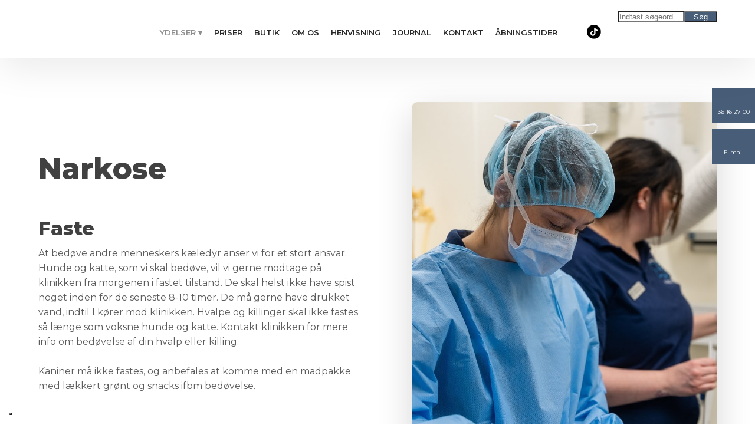

--- FILE ---
content_type: text/html; charset=utf-8
request_url: https://www.fasanvejensdyreklinik.dk/ydelser/narkose-generelt.aspx
body_size: 118167
content:


<!DOCTYPE html>
<!--
Created by Group Online - grouponline.dk
All copyright Group Online © 2026
Phone: +45 55 55 55 55 - Email: info@grouponline.dk
-->
<html lang="da-DK">
<head>
	<title>Hundebed&#248;velse i Valby &amp; K&#248;benhavn</title>
	<meta http-equiv="X-UA-Compatible" content="IE=edge">
	<meta charset="utf-8">
	<meta name="format-detection" content="telephone=no">
	<meta name="viewport" content="width=device-width, initial-scale=1, maximum-scale=5" />
	<link rel="shortcut icon" href="/CustomerData/Files/favicon.ico" >
	<link rel="dns-prefetch" href="//fonts.googleapis.com">
	<link rel="dns-prefetch" href="//fonts.gstatic.com">
	<script type="text/javascript" defer>var _iub=_iub || []; _iub.csConfiguration={"askConsentAtCookiePolicyUpdate": true, "floatingPreferencesButtonDisplay": "bottom-left", "lang": "da", "perPurposeConsent": true, "reloadOnConsent": true, "purposes": "1,2,3,4,5", "siteId": 3517450, "whitelabel": false, "cookiePolicyId": 62045801, "i18n":{"da":{"banner":{"title": "Denne hjemmeside bruger cookies", "dynamic":{"body": "Vi vil gerne bruge oplysninger om dig til at forbedre din oplevelse af vores hjemmeside og til intern statistik med henblik på markedsføring. Du kan læse mere om behandling af dine personoplysninger på knappen \"Få mere at vide\" herunder."}}}}, "banner":{"acceptButtonCaptionColor": "#FFFFFF", "acceptButtonColor": "#313E5F", "acceptButtonDisplay": true, "backgroundColor": "#F7FFF9", "closeButtonDisplay": false, "customizeButtonCaptionColor": "#313E5F", "customizeButtonColor": "#DEE6E0", "customizeButtonDisplay": true, "explicitWithdrawal": true, "listPurposes": true, "position": "float-bottom-center", "rejectButtonCaptionColor": "#FFFFFF", "rejectButtonColor": "#313E5F", "rejectButtonDisplay": true, "showPurposesToggles": true, "theme": "night_sky-neutral", "textColor": "#313E5F"}};</script><script type="text/javascript" src="https://cs.iubenda.com/autoblocking/3517450.js" defer></script><script type="text/javascript" src="//cdn.iubenda.com/cs/iubenda_cs.js" charset="UTF-8" defer></script><script src="https://www.google.com/recaptcha/api.js?hl=da-DK&amp;onload=recaptchaCallback&amp;render=6LdH5ZYpAAAAAHTaTlco0w8XFr8vANrX1rFfRFEb" defer="defer" data-cmb-ab="2" type="application/javascript"></script>

    <script src="/Site/JavaScripts/jquery-1.12.2.min.js" data-cookieconsent="ignore" async></script>

	
		<style type="text/css">html,body,div,span,applet,object,iframe,h1,h2,h3,h4,h5,h6,p,blockquote,pre,a,abbr,acronym,address,big,cite,code,del,dfn,img,ins,kbd,q,s,samp,small,strike,strong,sub,sup,tt,var,b,u,center,dl,dt,dd,ol,ul,li,i,fieldset,form,label,legend,table,caption,tbody,tfoot,thead,tr,th,td,article,aside,canvas,details,embed,figure,figcaption,footer,header,hgroup,menu,nav,output,ruby,section,summary,time,mark,audio,video{margin:0;padding:0;border:0;font-size:100%;font:inherit}em,i{font-style:italic}b,strong{font-weight:bold}a{text-decoration:none}article,aside,details,figcaption,figure,footer,header,hgroup,menu,nav,section{display:block}ol{list-style-type:decimal}blockquote{margin-left:0}blockquote,q{quotes:none}blockquote:before,blockquote:after,q:before,q:after{content:'';content:none}table{border-collapse:collapse;border-spacing:0}h1,p,h2,h3,h4,h5,h6{-webkit-margin-before:0;-webkit-margin-after:0;-webkit-margin-start:0;-webkit-margin-end:0}.clearfix:before,.clearfix:after{content:"";display:table}.clearfix:after{clear:both}input[type=button],input[type=submit]{-webkit-appearance:none;border-radius:0}.clearfix:after{content:".";display:block;clear:both;visibility:hidden;line-height:0;height:0}.clearfix{display:inline-block}html[xmlns] .clearfix{display:block}* html .clearfix{height:1%}@font-face{font-family:'FontAwesome';src:url('/Common/Fonts/Font-awesome-4.4.0/fontawesome-webfont.eot?v=4.4.0');src:url('/Common/Fonts/Font-awesome-4.4.0/fontawesome-webfont.eot?#iefix&v=4.4.0') format('embedded-opentype'),url('/Common/Fonts/Font-awesome-4.4.0/fontawesome-webfont.woff2?v=4.4.0') format('woff2'),url('/Common/Fonts/Font-awesome-4.4.0/fontawesome-webfont.woff?v=4.4.0') format('woff'),url('/Common/Fonts/Font-awesome-4.4.0/fontawesome-webfont.ttf?v=4.4.0') format('truetype'),url('/Common/Fonts/Font-awesome-4.4.0/fontawesome-webfont.svg?v=4.4.0#fontawesomeregular') format('svg');font-weight:normal;font-style:normal;font-display:swap}.fa{display:inline-block;font:normal normal normal 14px/1 FontAwesome;font-size:inherit;text-rendering:auto;-webkit-font-smoothing:antialiased;-moz-osx-font-smoothing:grayscale}.fa-lg{font-size:1.33333333em;line-height:.75em;vertical-align:-15%}.fa-2x{font-size:2em}.fa-3x{font-size:3em}.fa-4x{font-size:4em}.fa-5x{font-size:5em}.fa-fw{width:1.28571429em;text-align:center}.fa-ul{padding-left:0;margin-left:2.14285714em;list-style-type:none}.fa-ul>li{position:relative}.fa-li{position:absolute;left:-2.14285714em;width:2.14285714em;top:.14285714em;text-align:center}.fa-li.fa-lg{left:-1.85714286em}.fa-border{padding:.2em .25em .15em;border:solid .08em #eee;border-radius:.1em}.fa-pull-left{float:left}.fa-pull-right{float:right}.fa.fa-pull-left{margin-right:.3em}.fa.fa-pull-right{margin-left:.3em}.pull-right{float:right}.pull-left{float:left}.fa.pull-left{margin-right:.3em}.fa.pull-right{margin-left:.3em}.fa-spin{-webkit-animation:fa-spin 2s infinite linear;animation:fa-spin 2s infinite linear}.fa-pulse{-webkit-animation:fa-spin 1s infinite steps(8);animation:fa-spin 1s infinite steps(8)}@-webkit-keyframes fa-spin{0%{-webkit-transform:rotate(0deg);transform:rotate(0deg)}100%{-webkit-transform:rotate(359deg);transform:rotate(359deg)}}@keyframes fa-spin{0%{-webkit-transform:rotate(0deg);transform:rotate(0deg)}100%{-webkit-transform:rotate(359deg);transform:rotate(359deg)}}.fa-rotate-90{filter:progid:DXImageTransform.Microsoft.BasicImage(rotation=1);-webkit-transform:rotate(90deg);-ms-transform:rotate(90deg);transform:rotate(90deg)}.fa-rotate-180{filter:progid:DXImageTransform.Microsoft.BasicImage(rotation=2);-webkit-transform:rotate(180deg);-ms-transform:rotate(180deg);transform:rotate(180deg)}.fa-rotate-270{filter:progid:DXImageTransform.Microsoft.BasicImage(rotation=3);-webkit-transform:rotate(270deg);-ms-transform:rotate(270deg);transform:rotate(270deg)}.fa-flip-horizontal{filter:progid:DXImageTransform.Microsoft.BasicImage(rotation=0,mirror=1);-webkit-transform:scale(-1,1);-ms-transform:scale(-1,1);transform:scale(-1,1)}.fa-flip-vertical{filter:progid:DXImageTransform.Microsoft.BasicImage(rotation=2,mirror=1);-webkit-transform:scale(1,-1);-ms-transform:scale(1,-1);transform:scale(1,-1)}:root .fa-rotate-90,:root .fa-rotate-180,:root .fa-rotate-270,:root .fa-flip-horizontal,:root .fa-flip-vertical{filter:none}.fa-stack{position:relative;display:inline-block;width:2em;height:2em;line-height:2em;vertical-align:middle}.fa-stack-1x,.fa-stack-2x{position:absolute;left:0;width:100%;text-align:center}.fa-stack-1x{line-height:inherit}.fa-stack-2x{font-size:2em}.fa-inverse{color:#fff}.fa-arrows-h:before{content:""}.fa-arrows-v:before{content:""}.fa-unlink:before,.fa-chain-broken:before{content:""}.fa-chain:before,.fa-link:before{content:""}.fa-check:before{content:""}.fa-ellipsis-v:before{content:""}.fa-globe:before{content:""}.fa-check-circle-o:before{content:""}.fa-save:before,.fa-floppy-o:before{content:""}.fa-pencil:before{content:""}.fa-cloud-download:before{content:""}.fa-remove:before,.fa-close:before,.fa-times:before{content:""}.fa-plus:before{content:""}.fa-folder:before{content:""}.fa-trash:before{content:""}.fa-trash-o:before{content:""}.fa-caret-down:before{content:""}.fa-caret-up:before{content:""}.fa-caret-left:before{content:""}.fa-caret-right:before{content:""}.fa-edit:before,.fa-pencil-square-o:before{content:""}.fa-paperclip:before{content:""}.fa-clone:before{content:""}.fa-navicon:before,.fa-reorder:before,.fa-bars:before{content:""}.fa-heart:before{content:""}.fa-heart-o:before{content:""}.fa-history:before{content:""}.fa-arrows-h:before{content:""}.fa-arrows-v:before{content:""}.fa-gear:before,.fa-cog:before{content:""}.fa-picture-o:before{content:""}.fa-file-text:before{content:""}.fa-folder-o:before{content:""}.fa-laptop:before{content:""}.fa-tablet:before{content:""}.fa-mobile-phone:before,.fa-mobile:before{content:""}.fa-play:before{content:""}.fa-pause:before{content:""}.fa-stop:before{content:""}.fa-chevron-right:before{content:""}.fa-chevron-down:before{content:""}.fa-eye:before{content:""}.fa-eye-slash:before{content:""}html,body,#TemplateForm{height:100%;width:100%;margin:0}@font-face{font-family:'FontAwesome';src:url('/Common/Fonts/Font-awesome-4.4.0/fontawesome-webfont.eot?v=4.4.0');src:url('/Common/Fonts/Font-awesome-4.4.0/fontawesome-webfont.eot?#iefix&v=4.4.0') format('embedded-opentype'),url('/Common/Fonts/Font-awesome-4.4.0/fontawesome-webfont.woff2?v=4.4.0') format('woff2'),url('/Common/Fonts/Font-awesome-4.4.0/fontawesome-webfont.woff?v=4.4.0') format('woff'),url('/Common/Fonts/Font-awesome-4.4.0/fontawesome-webfont.ttf?v=4.4.0') format('truetype'),url('/Common/Fonts/Font-awesome-4.4.0/fontawesome-webfont.svg?v=4.4.0#fontawesomeregular') format('svg');font-weight:normal;font-style:normal;font-display:swap}body{-webkit-text-size-adjust:none}*{margin:0;padding:0;outline:0;outline:none}table{font:inherit}sub{font-size:.7em;vertical-align:baseline;position:relative;bottom:-.5em}sup{font-size:.7em;vertical-align:baseline;position:relative;top:-.5em}.Clear{clear:both;height:0}.Container{display:block}.Container:before,.Container:after{content:"";display:table}.Container:after{clear:both}.Container.Inline{display:inline-block;vertical-align:top;zoom:1;*display:inline}.module-overlay{display:none}b,strong{font-weight:bold}i{font-style:italic}ul,ol{margin-left:15px}ul li,ol li{margin-bottom:5px}center{text-align:center}.DefaultBody ul,.DefaultBody ol,.Textarea ul,.Textarea ol{padding-left:1em}.Image img{width:100%;display:block;margin:0 auto}span.inner-image{display:block;margin:auto}.menu-wrapper{width:100%;height:100%}.navigation-reference{display:none}.Container.Menu{overflow:inherit!important;position:relative}.Menu ul li div{position:relative}.Menu li a,.VerticalMenu li a,.IModule li a{display:block}.Menu ul,.VerticalMenu ul,.IModule ul{list-style:none;margin:0!important}.VerticalMenu ul{overflow:hidden}.VerticalMenu ul.collapsed{height:0;display:none}.Menu ul li,.VerticalMenu ul li,.IModule ul li{list-style-type:none;margin-bottom:0}.Menu a,.VerticalMenu a,.IModule a{background-image:none}.DropdownMenu ul,.DropdownMenu ul li{list-style-type:none;margin:0;padding:0;position:relative}.DropdownMenu ul li a{line-height:1em;white-space:normal}.DropdownMenu ul{display:none;list-style:none;z-index:250}.DropdownMenu ul.level1{display:block;height:100%;white-space:nowrap}.DropdownMenu ul.level1 li{display:inline-block;vertical-align:top}.DropdownMenu ul.level1>li{height:100%}.DropdownMenu ul.level1 li a{display:block;-moz-box-sizing:border-box;-webkit-box-sizing:border-box;box-sizing:border-box}.DropdownMenu ul.level1>li>div>a,.DropdownMenu ul.level1>li>a{height:auto;white-space:nowrap}.DropdownMenu ul.level2 li{display:block;float:none}.DropdownMenu .more-option{position:absolute;top:-99999px;right:-99999px}.DropdownMenu .more-option.show{position:relative;top:0;right:0}.DropdownMenu.menu-fillout ul.level1{display:-webkit-flex;-webkit-flex-direction:row;-webkit-align-items:center;-webkit-flex-wrap:nowrap;-webkit-justify-content:flex-start;justify-content:space-between;display:flex;flex-direction:row;align-items:center;flex-wrap:nowrap;justify-content:flex-start}.DropdownMenu.menu-fillout ul.level1>li{-webkit-flex-grow:1;flex-grow:1}.menu-wrapper>ul>li.hide-important{display:none!important}.navigation-container{position:fixed;left:0;top:0;bottom:0;height:auto;overflow-y:auto;overflow-x:hidden;z-index:999}.navigation-container .column.hide-for-step-mobile-down{display:inline-block!important}.navigation-container .more-option{display:none!important}.navigation-menu-box{position:fixed;top:0;width:100%;min-height:10px;-webkit-box-sizing:border-box;-moz-box-sizing:border-box;box-sizing:border-box;background-color:#282828;color:#fff;cursor:pointer;z-index:301;-webkit-touch-callout:none;-webkit-user-select:none;-khtml-user-select:none;-moz-user-select:none;-ms-user-select:none;user-select:none}.navigation-menu-box i{font-size:14px}.navigation-menu-box.spacing i{font-family:auto}.navigation-menu-box.hidden{z-index:280}.navigation-menu-box.spacing{opacity:0;pointer-events:none;position:static}.navigation-menu{height:auto!important;position:relative!important;margin:0!important}.Container.Video iframe{width:100%;max-width:100%;height:inherit;min-height:inherit;display:block}.IframeContainer{height:100%}.IframeContainer iframe{width:100%;max-width:100%;height:inherit;min-height:inherit;display:block}div.Container.Clickarea .ClickareaElement,div.Container.Clickarea .clickarea-element{position:relative;width:100%;height:auto;overflow:hidden}div.Container.Clickarea .clickarea-element img,div.Container.Clickarea .clickarea-element object{width:100%!important;max-width:100%!important;display:block}div.Container.Clickarea .clickarea-element a.OverAction img,div.Container.Clickarea .clickarea-element a.OverAction object{min-height:inherit;width:100%}div.Container.Clickarea a,a.PrintLink{width:100%;height:100%;display:block;min-height:inherit}div.Container.Clickarea a img,a.PrintLink img{border:0}a.OverAction .MouseOut{position:relative}a.OverAction .MouseOver{position:absolute;left:0;top:0;z-index:200;visibility:hidden}a.OverAction:hover .MouseOver{visibility:visible}a.OverAction:hover .MouseOut{visibility:hidden}div.multilogin-row{display:inline-block;background:green}div.Container.LoginButton .multilogin-btn-contanier{top:0;left:0;height:100%}div.Container.LoginButton .multilogin-btn-contanier .login-button-contanier{height:100%;width:100%;display:table}div.Container.LoginButton .login-button{cursor:pointer;display:table-cell}div.Container.Multilogin .username,div.Container.Multilogin .password,div.Container.Multilogin .submit,div.Container.Multilogin .login-status{position:absolute;outline:none}div.Container.Multilogin .submit{border-style:solid}div.Container.Searchbox .searchbox-submit{cursor:pointer}div.Container.Searchbox .searchbox-input,div.Container.Searchbox .searchbox-submit{outline:none;-moz-box-sizing:border-box;-webkit-box-sizing:border-box;box-sizing:border-box;background-repeat:no-repeat;-webkit-appearance:none;border-radius:0}div.Container.Searchbox .searchbox-submit::-moz-focus-inner,div.Container.Searchbox .searchbox-input::-moz-focus-inner{border:0;padding:0;margin-top:0;margin-bottom:0}.search-result{margin:1.8em 0 0 0}.search-results-link-title{font-size:16px;font-weight:bold}.search-results-breadcrumbs{margin:.54em 0 .54em 0;font-size:12px}.search-results-breadcrumbs span{font-weight:bold}.FormularItem.IModule .form-text{width:120px}.FormularItem.IModule .form-input .form-input-field{width:288px;box-sizing:border-box!important}.FormularItem div.form-clear{clear:both;display:block;height:0}.FormularItem .form-header{display:block}.FormularItem div.form-text,.FormularItem div.form-input{float:left;position:relative}.submitting input[type=submit]{cursor:wait}div.form-input .conditions-input{display:inline-block;padding-left:0;border:none;width:auto;cursor:default}div.form-input .conditions-input input[type=checkbox]{vertical-align:middle}div.form-input .conditions-input a,div.form-input .conditions-input span{margin:0 0 0 10px}div.form-input .conditions-input span{overflow:auto}.FormularItem div.form-input div.upload-file-container{display:none}.FormularItem div.form-input div.upload-file-container a{background-image:url('/Common/Images/cross.png');display:block;width:16px;height:16px;float:right;margin-left:5px}.FormularItem div.form-input.show-star .form-star{visibility:visible!important}.FormularItem div.validatorMessage{display:none}.FormularItem .form-inline span.form-star{}span.form-validator{display:none!important}.FormularItem div.form-input select{-ms-box-sizing:content-box;-moz-box-sizing:content-box;-webkit-box-sizing:content-box;box-sizing:content-box}.form-input .form-input-field{display:inline-block;cursor:text}.form-input .form-input-field input{background:none;border:none;display:block;width:100%;-webkit-box-sizing:border-box;-moz-box-sizing:border-box;box-sizing:border-box;color:inherit;text-transform:inherit;text-decoration:inherit;font-weight:inherit;font-style:inherit;letter-spacing:inherit;text-align:inherit}.form-input input,.form-input textarea,.form-input select{font-family:inherit;font-size:inherit}.form-input select.form-input-field{cursor:auto}.form-input-field input[type="text"]{-webkit-appearance:none;-ms-border-radius:0;border-radius:0}.form-input-upload-container{display:inline-block;width:100%}.form-input.invalid label.form-input-field,.form-input.invalid select,.form-input.invalid textarea{background-color:#eccecf!important;border-color:#a08384!important;color:#414141}.form-input.valid input[type=text],.form-input.valid input[type=password],.form-input.valid textarea{background-repeat:no-repeat;background-image:url([data-uri]);background-size:1em}.form-error{border-width:1px 1px 1px 5px;border-color:#e93a14;border-style:solid;background-color:#fff;color:#868686;margin-left:5px;z-index:10;float:left;display:inline-block;position:absolute;padding:.9em;min-height:.85em;line-height:.85em}.form-input-field.hny-pt-fld,.hide-field{height:0!important;margin:0!important;padding:0!important;border:none!important;overflow:hidden}.FormularItem div.form-input table.input-list input{width:auto!important;vertical-align:middle;border:0!important;background:transparent;margin:0 6px 0 0!important}.FormularItem .input-list{display:inline-block;width:100%}.FormularItem div.form-input input.form-input-upload{cursor:pointer}.FormularItem div.form-input input.form-input-hidden-file-selector{position:absolute;top:-100px;left:-100px;width:1px;height:1px;opacity:0;filter:alpha(opacity=0)}.FormularItem .form-input .calendar{cursor:pointer}.FormularItem .form-input .calendar input{padding-left:24px;cursor:pointer}.FormularItem .form-input .form-input-calendar-icon{position:absolute;top:0;width:16px;height:100%;background-image:url('/Common/Images/calendar.png');background-position:center;background-repeat:no-repeat;background-color:transparent;border:0;cursor:pointer}.FormularItem div.form-input .FormSubmitButton{cursor:pointer}.FormularItem .text-input-container span{overflow:hidden;white-space:nowrap}.FormularItem .button-container{display:inline-block;width:100%}.GoogleMap .Map-Container{width:100%;height:inherit;min-height:inherit;position:relative}.GoogleMap .Map-Container>div{min-height:inherit}.GoogleMap .Map-Container iframe{width:100%;height:inherit;min-height:inherit;display:block}.GoogleMap marker{display:none}.googlemap a{background-color:transparent;background-image:none;background-position:initial;background-repeat:no-repeat;border-width:0;border-style:none;border-color:transparent;color:inherit;font-family:Arial,sans-serif;font-size:1em;font-weight:normal;font-style:normal;letter-spacing:normal;line-height:inherit;margin:0;padding:0;text-align:right;text-transform:none;word-spacing:normal}.Map-Container{-webkit-transform:none!important}a.fancybox,.credits a,.breadcrumb a,.header-level-box a,.ClickareaElement a,.clickarea-element a,.VerticalMenu a,a.fancybox:hover,.credits a:hover,.breadcrumb a:hover,.header-level-box a:hover,.ClickareaElement a:hover,.clickarea-element a:hover,.VerticalMenu a:hover{background-image:none;background-color:transparent;background-repeat:no-repeat;background-position:inherit;border-color:transparent;border-style:none;border-width:0;color:inherit;letter-spacing:normal;line-height:inherit;font-family:inherit;font-size:inherit;font-weight:normal;font-style:normal;text-decoration:none;text-align:right;text-transform:none;word-spacing:normal;padding:0;margin:0}.gallery-image.regular{float:left;width:auto;height:auto}.gallery-image.regular a{padding:0!important;margin:0!important;display:block;width:100%;height:100%;position:relative}.gallery-image .thumb-title{overflow:hidden}.gallery-row{overflow:auto}.gallery-image-thumbnail{display:block}.flexbox-grid li .gallery-image a{width:100%;display:block;position:relative}.flexbox-grid li .gallery-image img{position:absolute;left:0;right:0;top:0;bottom:0;margin:auto auto;text-align:center;max-width:100%;max-height:100%;width:auto!important;height:auto!important}.inline-element{display:inline-block}div.Container.Newsletter div.newsletter-text{float:left}div.newsletter-input input,div.newsletter-input-field textarea{box-sizing:border-box;-ms-box-sizing:border-box;-moz-box-sizing:border-box;-webkit-box-sizing:border-box}div.Container.Newsletter div.newsletter-input select.newsletter-input-field{box-sizing:content-box;-ms-box-sizing:content-box;-moz-box-sizing:content-box;-webkit-box-sizing:content-box}div.Container.Newsletter div.newsletter-group div.newsletter-text{width:auto}div.Container.Newsletter div.newsletter-group input{vertical-align:middle;margin-right:2px}.newsletter-input{position:relative}.newsletter-star{top:7px;right:7px;position:absolute}.news-header a{display:inline;float:left}.news-link{overflow:hidden}.Newsmodule .newsfeed{overflow:hidden;height:100%}.Newsmodule marquee{height:100%}.news-feed-item a.read-more{display:block}.news-feed-item div.image img{height:auto!important;max-width:100%}.news-feed-item .image.left{float:left}.news-feed-item .image.right{float:right}.news-contents img{max-width:100%}div.ErrorPage{border:1px solid #e0e0e0;width:600px;height:200px;position:fixed;margin:auto;left:50%;top:50%;margin-top:-100px;margin-left:-300px;background-color:#fff;font-family:arial}div.ErrorPage div.ErrorTitle{font-size:16px;font-weight:bold;padding:10px;text-align:center;margin-top:15px;height:10px}div.ErrorPage div.ErrorDescription{font-size:12px;padding:20px;height:75px;line-height:150%;text-align:center}div.ErrorPage div.ErrorBottom{font-size:12px;text-align:center;background:#f9f9f9;padding-top:13px;padding-bottom:11px}div.ErrorPage div.ErrorTechData{font-size:10px;color:#999;text-align:center;padding-top:15px}img.imodule-supplier-logo{border:1px solid #ccc;margin:12px 12px 0 0}div.imodule-inquiry-activator{background-image:url('/Common/Images/imodule-inquiry-repeat.gif');background-repeat:repeat-x;cursor:pointer;color:#666;font-size:16px;font-weight:bold;margin-top:10px;padding:10px 0 10px 45px;position:relative;border-width:0 1px 1px 1px;border-color:#ccc;border-style:solid}div.imodule-inquiry-activator img{position:absolute;top:8px;left:10px}div.imodule-inquiry-activator.visible{background-image:none;border-width:1px 1px 0 1px;background-color:#eee;padding-top:9px}div.imodule-inquiry-activator.visible img{top:7px}div.imodule-inquiry-container{background-color:#eee;padding:5px 0 15px 15px;border:1px solid #ccc;border-top:0}.hasPlaceholder{color:#777}.flexTop{display:-webkit-box!important;display:-webkit-flex!important;display:-ms-flexbox!important;display:flex!important;-webkit-box-align:start;-webkit-align-items:flex-start;-ms-flex-align:start;align-items:flex-start;-webkit-box-pack:center;-webkit-justify-content:center;-ms-flex-pack:center;justify-content:center}.flexCenter{display:-webkit-box!important;display:-webkit-flex!important;display:-ms-flexbox!important;display:flex!important;-webkit-box-align:center;-webkit-align-items:center;-ms-flex-align:center;align-items:center;-webkit-box-pack:center;-webkit-justify-content:center;-ms-flex-pack:center;justify-content:center}.flexBottom{display:-webkit-box!important;display:-webkit-flex!important;display:-ms-flexbox!important;display:flex!important;-webkit-box-align:end;-webkit-align-items:flex-end;-ms-flex-align:end;align-items:flex-end;-webkit-box-pack:center;-webkit-justify-content:center;-ms-flex-pack:center;justify-content:center}.fb_iframe_widget_lift{z-index:251!important}@media print{#cookie_box,.Container.Banner,.Container.Menu{display:none!important}}.icheckbox_minimal,.iradio_minimal{display:inline-block;*display:inline;vertical-align:middle;margin:0 6px 0 0;padding:0;width:13px;height:13px;background:url(/common/images/input_sprite.png) no-repeat;border:none;cursor:pointer}.invalid .icheckbox_minimal,.invalid .iradio_minimal{background:url(/common/images/input_sprite_invalid.png) no-repeat}.invalid .icheckbox_minimal{background-position:-20px 0}.invalid .iradio_minimal{background-position:-120px 0}.icheckbox_minimal{background-position:0 0}.icheckbox_minimal.hover{background-position:-20px 0}.icheckbox_minimal.checked{background-position:-40px 0}.icheckbox_minimal.disabled{background-position:-60px 0;cursor:default}.icheckbox_minimal.checked.disabled{background-position:-80px 0}.iradio_minimal{background-position:-100px 0}.iradio_minimal.hover{background-position:-120px 0}.iradio_minimal.checked{background-position:-140px 0}.iradio_minimal.disabled{background-position:-160px 0;cursor:default}.iradio_minimal.checked.disabled{background-position:-180px 0}@media(-o-min-device-pixel-ratio:5/4),(-webkit-min-device-pixel-ratio:1.25),(min-resolution:120dpi),(min-resolution:1.25dppx){.icheckbox_minimal,.iradio_minimal{background-image:url(/common/images/input_sprite_2x.png);-webkit-background-size:200px 20px;background-size:200px 20px}.invalid .icheckbox_minimal,.invalid .iradio_minimal{background:url(/common/images/input_sprite_invalid_2x.png) no-repeat;-webkit-background-size:200px 20px;background-size:200px 20px}.invalid .icheckbox_minimal{background-position:-20px 0}.invalid .iradio_minimal{background-position:-120px 0}.icheckbox_minimal.checked{background-position:-40px 0}.iradio_minimal.checked{background-position:-140px 0}}.g-recaptcha{display:inline-block;box-sizing:border-box;width:100%}.grecaptcha-badge{visibility:hidden}.dw-recaptcha-badge{width:256px;height:60px;display:block;transition:all .3s ease 0s;position:fixed;bottom:14px;left:-190px;box-shadow:grey 0 0 5px;border-radius:2px;overflow:hidden;background:#f9f9f9;color:#000;z-index:2000000}.dw-recaptcha-badge:hover{left:0}.dw-recaptcha-badge.dw-recaptcha-badge-right{left:auto;right:-190px}.dw-recaptcha-badge.dw-recaptcha-badge-right:hover{left:auto;right:0}.dw-recaptcha-badge .dw-recaptcha-wrapper{height:60px;width:256px;display:flex}.dw-recaptcha-badge .dw-recaptcha-logo{display:inline-block;height:60px;vertical-align:top;width:70px;background:url(https://www.gstatic.com/recaptcha/api2/logo_48.png);background-repeat:no-repeat;background-position:center}.dw-recaptcha-badge .dw-recaptcha-text{background:#4a90e2;color:#fff;display:flex;flex-basis:166px;flex-direction:column;flex-grow:1;font-family:Roboto,helvetica,arial,sans-serif;font-size:13px;font-weight:400;height:100%;justify-content:center;line-height:20px;padding:0 16px;white-space:nowrap}.dw-recaptcha-badge .dw-recaptcha-text a{font-size:10px;color:#fff}.recaptcha-container>.form-input>label{display:none}#TemplateForm>.Container{overflow-x:hidden;overflow-y:hidden}body:not(.preview-mode) .Dummy .dummy-box{background:none}.column{pointer-events:none}.column>*{pointer-events:auto!important}@media(hover:none){html,body{-webkit-overflow-scrolling:touch}body{position:relative}#TemplateForm>.Container:after{height:1px}}.cookieconsent-optout-marketing,.cookieconsent-optout-statistics,.cookieconsent-optout-preferences{display:none;background:rgba(165,165,165,.8);position:absolute;top:0;bottom:0;left:0;right:0;min-height:90px}.cookieconsent-optout-marketing>div,.cookieconsent-optout-statistics>div,.cookieconsent-optout-preferences>div{position:absolute;width:100%;top:50%;transform:translateY(-50%);text-align:center;font-size:14px}.cookieconsent-optout-marketing>div>p,.cookieconsent-optout-statistics>div>p,.cookieconsent-optout-preferences>div>p{display:block;font-size:14px;font-weight:400;color:#000}.cookieconsent-optout-marketing>div>a,.cookieconsent-optout-statistics>div>a,.cookieconsent-optout-preferences>div>a{display:inline-block;background:#414141;color:#fff;padding:7px 15px;margin-top:5px;font-size:14px;font-weight:400;border-radius:20px}.banner-element{height:inherit;min-height:inherit;overflow:hidden;position:relative}.rslides{position:relative;list-style:none;width:100%;height:inherit;min-height:inherit;padding:0;margin:0}.rslides li{position:absolute;display:none;width:100%;height:inherit;min-height:inherit;left:0;top:0;margin:0;-webkit-backface-visibility:hidden;-moz-backface-visibility:hidden;-ms-backface-visibility:hidden;background-position:center center;-ms-background-size:cover;background-size:cover;background-attachment:scroll}.rslides li:first-child{position:relative;display:block;float:left}.rslides .banner-link{display:block;height:100%;width:100%;min-height:inherit}.rslides .slide-image{display:block;width:inherit;height:auto;float:left;border:0}.flexCenter.navbutton-container,.flexTop.navbutton-container,.flexBottom.navbutton-container{height:100%;position:absolute;top:0}.navbutton-container.next{left:auto;right:0}.centered-btns_nav{z-index:4;position:absolute;-webkit-tap-highlight-color:#000;-webkit-tap-highlight-color:rgba(0,0,0,0);left:0;text-indent:-9999px;overflow:hidden;text-decoration:none;height:61px;width:38px;background:none;margin:auto}.flexCenter.navbutton-container .centered-btns_nav,.flexTop.navbutton-container .centered-btns_nav,.flexBottom.navbutton-container .centered-btns_nav{position:relative}.centered-btns_nav:active{opacity:1}.centered-btns_nav.next{left:auto;right:0}.centered-btns_nav:focus{outline:none}.centered-btns_tabs{z-index:3;overflow:hidden;position:absolute;bottom:5px;height:16px;margin:0;line-height:0}.centered-btns_tabs li{display:inline-block;margin-right:5px}.centered-btns_tabs li:last-child{margin-right:0}.centered-btns_tabs a{text-indent:-9999px;overflow:hidden;-webkit-border-radius:15px;-moz-border-radius:15px;border-radius:15px;background:#ccc;background:rgba(0,0,0,.2);display:block;-webkit-box-shadow:inset 0 0 2px 0 #000;-webkit-box-shadow:inset 0 0 2px 0 rgba(0,0,0,.3);-moz-box-shadow:inset 0 0 2px 0 #000;-moz-box-shadow:inset 0 0 2px 0 rgba(0,0,0,.3);box-shadow:inset 0 0 2px 0 #000;box-shadow:inset 0 0 2px 0 rgba(0,0,0,.3);width:9px;height:9px}.centered-btns_here a{background:#222;background:#fff;border:solid 1px #d3d3d3}.centered-btns .rslides_caption{display:block;position:absolute;overflow:hidden;z-index:2;font-size:20px;text-shadow:none;color:#fff;padding:10px 20px;margin:0;max-width:none;text-align:center;box-sizing:border-box}.rslides .opacityArea{position:absolute;top:0;z-index:0;left:0;height:100%;width:100%;display:block}.rslides .slide_header{position:relative;z-index:1}.rslides .opacityTitle{position:absolute;left:0;z-index:0;width:100%;height:100%;top:0}.rslides .slide_description{position:relative;z-index:1}.rslides .opacityDescription{position:absolute;left:0;z-index:0;width:100%;height:100%;top:0}.banner-element .column{height:100%}.banner-element .caption-container{height:100%;position:relative}.slider-container{position:relative;overflow:hidden}.slider-container .slide-element[slider-event]{cursor:pointer}.slider-container .slide{position:absolute;display:block;width:100%;height:100%;overflow:hidden}.slider-container .slide.global{pointer-events:none;z-index:1}.slider-container .start-hidden{visibility:hidden}.slider-container.running .start-hidden{visibility:visible}.slide-element{position:absolute;box-sizing:border-box;pointer-events:all}.slide-element img{width:100%;height:100%;display:block}.slide-background{position:absolute;width:100%;height:100%;top:0;left:0;background-size:cover}.slide-element.slide-group-element{pointer-events:none}.Video{position:relative}.Video video{width:100%}.Video .video-container{position:absolute;top:0;left:0;right:0;bottom:0;overflow:hidden}.Video .video-container video{position:absolute;width:auto}.Video .video-container.position-covertopleft video,.Video .video-container.position-covertopcenter video,.Video .video-container.position-covertopright video{top:0}.Video .video-container.position-coverbottomleft video,.Video .video-container.position-coverbottomcenter video,.Video .video-container.position-coverbottomright video{bottom:0}.Video .video-container.position-containleft video,.Video .video-container.position-covertopleft video,.Video .video-container.position-covercenterleft video,.Video .video-container.position-coverbottomleft video{left:0}.Video .video-container.position-containright video,.Video .video-container.position-covertopright video,.Video .video-container.position-covercenterright video,.Video .video-container.position-coverbottomright video{right:0}.Video .video-container.position-containleft video,.Video .video-container.position-containcenter video,.Video .video-container.position-containright video{max-height:100%;max-width:100%;height:100%}.Video .video-container.position-covertopcenter video,.Video .video-container.position-covertopleft video,.Video .video-container.position-covertopright video,.Video .video-container.position-covercentercenter video,.Video .video-container.position-covercenterleft video,.Video .video-container.position-covercenterright video,.Video .video-container.position-coverbottomcenter video,.Video .video-container.position-coverbottomleft video,.Video .video-container.position-coverbottomright video,.Video .video-container.position-containcenter video{width:100%}.Video .azuremediaplayer{z-index:0}.Video .amp-default-skin .vjs-control-bar{background-color:rgba(60,69,79,.7)}.Video .amp-default-skin .vjs-poster img{width:100%}.Video .bitmovinplayer-poster{background-size:100% 100%}.Video .bmpui-player-state-prepared .bmpui-ui-titlebar,.Video .bmpui-player-state-prepared .bmpui-ui-controlbar{display:none}.Video .bmpui-ui-skin-smallscreen .bmpui-ui-hugeplaybacktogglebutton .bmpui-image{background-size:8em}.Video .bmpui-container-wrapper .bmpui-image{filter:drop-shadow(0 0 6px rgba(0,0,0,.1))}.Video .bmpui-ui-controlbar{padding:.1em .2em .1em;background:rgba(60,69,79,.37);font-size:14px}.Video .bmpui-ui-seekbar{margin:0}.Video .bitmovinplayer-container{min-height:auto;min-width:auto}.block-grid li{margin-bottom:0}.block-grid li div a,.block-grid li div img{width:100%;display:block}.form-input.column .form-input-field,.form-input.column .input-list{width:100%!important;-webkit-box-sizing:border-box!important;-moz-box-sizing:border-box!important;box-sizing:border-box!important}.form-input.column .conditions-input{background-color:transparent}.form-input.column .input-list{margin-bottom:10px}.form-text.column div,.form-text.column span{display:inline-block;vertical-align:middle}[class*="block-grid-"]{display:block;padding:0;margin:0;*zoom:1}[class*="block-grid-"]:before,[class*="block-grid-"]:after{content:" ";display:table}[class*="block-grid-"]:after{clear:both}[class*="block-grid-"]>li{display:inline-block;height:auto;padding:0;vertical-align:top}.block-grid-1>li{width:100%;padding:0;list-style:none}.block-grid-1>li:nth-of-type(n){clear:none}.block-grid-1>li:nth-of-type(1n+1){clear:both}.block-grid-2>li{width:50%;padding:0;list-style:none}.block-grid-3>li{width:33.33333%;padding:0;list-style:none}.block-grid-4>li{width:25%;padding:0;list-style:none}.block-grid-5>li{width:20%;padding:0;list-style:none}.block-grid-6>li{width:16.66667%;padding:0;list-style:none}.block-grid-7>li{width:14.28571%;padding:0;list-style:none}.block-grid-8>li{width:12.5%;padding:0;list-style:none}.block-grid-9>li{width:11.11111%;padding:0;list-style:none}.block-grid-10>li{width:10%;padding:0;list-style:none}.block-grid-11>li{width:9.09091%;padding:0;list-style:none}.block-grid-12>li{width:8.33333%;padding:0;list-style:none}#fancybox-loading,#fancybox-lock,.fancybox-wrap,.fancybox-skin,.fancybox-inner,.fancybox-error,.fancybox-image,.fancybox-wrap iframe,.fancybox-wrap object,.fancybox-wrap embed,a.fancybox-close,a.fancybox-expand,a.fancybox-nav,a.fancybox-nav span,.fancybox-tmp{padding:0;margin:0;border:0;outline:none;vertical-align:top;background-color:transparent;background-repeat:no-repeat;background-image:none;text-shadow:none}#fancybox-lock{position:fixed;top:0;left:0;right:0;bottom:0;z-index:99999;overflow-y:scroll;overflow-y:auto;overflow-x:auto;-webkit-transition:-webkit-transform .5s;-webkit-transform:translateX(0)}.fancybox-lock-test{overflow-y:hidden!important}.fancybox-lock{width:auto}.fancybox-lock body{}.fancybox-wrap{position:absolute;top:0;left:0;z-index:8020;-webkit-transform:translate3d(0,0,0)}.fancybox-opened{z-index:8030}.fancybox-skin{border-style:solid;border-color:#fff;background:#fff;color:#444}.fancybox-inner{position:relative;overflow:hidden;-webkit-overflow-scrolling:touch;width:100%;height:100%;max-width:100%;max-height:100%}.fancybox-spacer{position:absolute;top:100%;left:0;width:1px}.fancybox-image,.fancybox-iframe{display:block;width:100%;height:100%}.fancybox-image{max-width:100%;max-height:100%;zoom:1}a.fancybox-close{position:absolute;top:-23px;right:-23px;width:46px;height:46px;cursor:pointer;background-position:0 0;z-index:8040}a.fancybox-nav{position:absolute;top:0;width:50%;height:100%;cursor:pointer;text-decoration:none;-webkit-tap-highlight-color:rgba(0,0,0,0);z-index:8040;overflow:hidden}.fancybox-type-iframe a.fancybox-nav,.fancybox-type-inline a.fancybox-nav,.fancybox-type-html a.fancybox-nav{width:70px}a.fancybox-prev{left:-70px}a.fancybox-next{right:-70px}a.fancybox-nav span{position:absolute;top:50%;width:46px;height:46px;margin-top:-23px;cursor:pointer;z-index:8040}a.fancybox-prev span{left:0;background-position:0 -50px}a.fancybox-next span{right:0;background-position:0 -100px}.fancybox-mobile a.fancybox-nav{max-width:80px}.fancybox-desktop a.fancybox-nav{opacity:.5;filter:alpha(opacity=50)}.fancybox-desktop a.fancybox-nav:hover{opacity:1;filter:alpha(opacity=100)}a.fancybox-expand{position:absolute;bottom:0;right:0;width:46px;height:46px;z-index:8050;opacity:0;filter:alpha(opacity=0);background-position:0 -150px;zoom:1;-webkit-transition:opacity .5s ease;-moz-transition:opacity .5s ease;-o-transition:opacity .5s ease;transition:opacity .5s ease}.fancybox-wrap:hover a.fancybox-expand{opacity:.5;filter:alpha(opacity=50)}.fancybox-wrap a.fancybox-expand:hover{opacity:1;filter:alpha(opacity=100)}#fancybox-loading{position:fixed;top:50%;left:50%;margin-top:-30px;margin-left:-30px;width:60px;height:60px;background-color:#111;background-image:url([data-uri]);background-position:center center;opacity:.85;filter:alpha(opacity=85);cursor:pointer;z-index:8060;-webkit-border-radius:8px;-moz-border-radius:8px;border-radius:8px}.fancybox-tmp{position:absolute!important;top:-99999px;left:-99999px;max-width:99999px;max-height:99999px;overflow:visible!important}.fancybox-title{font:normal 14px "Helvetica Neue",Helvetica,Arial,sans-serif;line-height:1.5;position:relative;text-shadow:none;z-index:8050;display:block;visibility:hidden}.fancybox-title-float-wrap{position:relative;margin-top:10px;text-align:center;zoom:1;left:-9999px}.fancybox-title-float-wrap>div{display:inline-block;padding:7px 20px;font-weight:bold;color:#fff;text-shadow:0 1px 2px #222;background:transparent;background:rgba(0,0,0,.8);-webkit-border-radius:15px;-moz-border-radius:15px;border-radius:15px}.fancybox-title-outside-wrap{position:relative;margin-top:10px;color:#fff;text-shadow:0 1px rgba(0,0,0,.5);max-height:200px;overflow-y:auto}.fancybox-title-inside-wrap{padding-top:10px}.fancybox-title-over-wrap{position:absolute;bottom:0;left:0;color:#fff;padding:15px;background:#000;background:rgba(0,0,0,.8);max-height:50%;overflow:auto}.fancybox-overlay{position:absolute;top:0;left:0;overflow:hidden;z-index:8010}.fancybox-overlay-fixed{position:fixed;width:100%;height:100%}.fancybox-default-skin{border-color:#f9f9f9;background:#f9f9f9}.fancybox-default-skin-open{box-shadow:0 10px 25px rgba(0,0,0,.5)}.fancybox-default-overlay{background:#333;opacity:.8;filter:alpha(opacity=80)}.fancybox-default a.fancybox-close,.fancybox-default a.fancybox-expand,.fancybox-default a.fancybox-nav span{background-image:url([data-uri])}@media only screen and (-webkit-min-device-pixel-ratio:2),only screen and (-moz-min-device-pixel-ratio:2),only screen and (-o-min-device-pixel-ratio:2/1),only screen and (min-device-pixel-ratio:2),only screen and (min-resolution:2dppx){.fancybox-default a.fancybox-close,.fancybox-default a.fancybox-expand,.fancybox-default a.fancybox-nav span{background-image:url([data-uri]);background-size:46px auto}}.fancybox-dark a.fancybox-close,.fancybox-dark a.fancybox-expand,.fancybox-dark a.fancybox-nav span{background-image:url([data-uri])}.fancybox-dark-skin{background:#2a2a2a;border-color:#2a2a2a;color:#fff;border-radius:4px;box-shadow:0 0 10px rgba(0,0,0,.3) inset!important}.fancybox-dark-overlay{background:#000;opacity:.8;filter:alpha(opacity=80)}@media only screen and (-webkit-min-device-pixel-ratio:2),only screen and (min--moz-device-pixel-ratio:2),only screen and (-o-min-device-pixel-ratio:2/1),only screen and (min-device-pixel-ratio:2),only screen and (min-resolution:192dpi),only screen and (min-resolution:2dppx){.fancybox-dark a.fancybox-close,.fancybox-dark a.fancybox-expand,.fancybox-dark a.fancybox-nav span{background-image:url([data-uri]);background-size:46px auto}}.fancybox-light a.fancybox-close,.fancybox-light a.fancybox-expand,.fancybox-light a.fancybox-nav span{background-image:url([data-uri])}.fancybox-light-skin-open{box-shadow:0 10px 25px rgba(0,0,0,.5)}@media only screen and (-webkit-min-device-pixel-ratio:2),only screen and (-moz-min-device-pixel-ratio:2),only screen and (-o-min-device-pixel-ratio:2/1),only screen and (min-device-pixel-ratio:2),only screen and (min-resolution:2dppx){    .fancybox-light a.fancybox-close,.fancybox-light a.fancybox-expand,.fancybox-light a.fancybox-nav span{background-image:url([data-uri]);background-size:46px auto}}.fancybox-light-overlay{opacity:.9;filter:alpha(opacity=90);background:#555;background:-moz-radial-gradient(center,ellipse cover,#999 0%,#555 100%);background:-webkit-gradient(radial,center center,0,center center,100%,color-stop(0%,#999),color-stop(100%,#555));background:-webkit-radial-gradient(center,ellipse cover,#999 0%,#555 100%);background:-o-radial-gradient(center,ellipse cover,#999 0%,#555 100%);background:-ms-radial-gradient(center,ellipse cover,#999 0%,#555 100%);background:radial-gradient(ellipse at center,#999 0%,#555 100%)}@charset "UTF-8";.pika-single{z-index:9999;display:block;position:relative;color:#333;background:#fff;border:1px solid #ccc;border-bottom-color:#bbb;font-family:"Helvetica Neue",Helvetica,Arial,sans-serif}.pika-single:before,.pika-single:after{content:" ";display:table}.pika-single:after{clear:both}.pika-single{*zoom:1}.pika-single.is-hidden{display:none}.pika-single.is-bound{position:absolute;box-shadow:0 5px 15px -5px rgba(0,0,0,.5)}.pika-lendar{float:left;width:240px}.pika-title{position:relative;text-align:center;background:#666;color:#fff;height:28px}.pika-label{display:inline-block;*display:inline;position:relative;z-index:9999;overflow:hidden;margin:0;padding:0 3px;font-size:14px;line-height:28px;font-weight:bold;height:28px}.pika-title select{cursor:pointer;position:absolute;z-index:9998;margin:0;left:0;top:5px;filter:alpha(opacity=0);opacity:0}.pika-prev,.pika-next{display:block;cursor:pointer;position:relative;outline:none;border:0;padding:0;width:20px;height:30px;text-indent:20px;white-space:nowrap;overflow:hidden;background-color:transparent;background-position:center center;background-repeat:no-repeat;background-size:75% 75%;opacity:.5;*position:absolute;*top:0;color:#fff}.pika-prev:hover,.pika-next:hover{opacity:1}.pika-prev,.is-rtl .pika-next{float:left;background-image:url([data-uri]);*left:0}.pika-next,.is-rtl .pika-prev{float:right;background-image:url([data-uri]);*right:0}.pika-prev.is-disabled,.pika-next.is-disabled{cursor:default;opacity:.2}.pika-select{display:inline-block;*display:inline}.pika-table{width:100%;border-collapse:collapse;border-spacing:0;border:0}.pika-table th,.pika-table td{width:14.285714285714286%;padding:0}.pika-table th{color:#999;font-size:9px;line-height:18px;font-weight:bold;text-align:center;text-transform:uppercase;border-bottom:1px solid #bbb}.pika-button{cursor:pointer;display:block;box-sizing:border-box;-moz-box-sizing:border-box;outline:none;border:0;margin:0;width:100%;padding:5px;color:#666;font-size:12px;line-height:15px;text-align:right;background:#eee;box-shadow:inset 1px 1px 0 0 rgba(0,0,0,.1);margin-top:-1px}.pika-week{font-size:11px;color:#999}.is-today .pika-button{color:#3af;font-weight:bold}.is-selected .pika-button{color:#fff;font-weight:bold;background:#3af;box-shadow:inset 0 1px 3px #178fe5;border-radius:3px}.is-inrange .pika-button{background:#d5e9f7}.is-startrange .pika-button{color:#fff;background:#6cb31d;box-shadow:none;border-radius:3px}.is-endrange .pika-button{color:#fff;background:#3af;box-shadow:none;border-radius:3px}.is-disabled .pika-button{pointer-events:none;cursor:default;color:#999;opacity:.3}.pika-button:hover{color:#fff;background:#555;box-shadow:none;border-radius:3px}.pika-table abbr{border-bottom:none;cursor:help}.notify-position{position:fixed;width:1px;z-index:999}.notify-position.top{left:50%;top:10px}.notify-position.bottom{left:50%;bottom:15px}.notify-position.middle{left:50%;bottom:50%}.notify-position .notify-container{width:800px;margin-left:-400px;background-position:14px center;background-repeat:no-repeat;overflow:auto;color:#000}.notify-position.element .notify-container{width:auto;margin-left:0;height:100%;overflow:hidden}.notify-position .notify-container .notify-content{margin:13px 10px 10px 44px;max-width:746px;font-size:11px;float:left;font-family:arial;font-size:12px}.notify-position .notify-container.confirm .notify-content{max-width:520px}.notify-position .notify-container .notify-actions{margin:5px 10px 5px 0;width:200px;float:right;text-align:right}.notify-position .notify-container .notify-actions input{min-width:60px;padding:4px 0 4px 0;cursor:pointer;font-size:11px;border:1px solid #dbb844;background-color:rgba(252,252,252,1)}.notify-container.confirm{border:1px solid #efcb53;background-color:rgba(252,232,164,.95);background-image:url([data-uri])}.notify-container.warning{border:1px solid #efcb53;background-color:rgba(252,232,164,.95);background-image:url([data-uri])}.notify-container.success{border:1px solid #bcd568;background-color:rgba(232,244,192,.95);background-image:url([data-uri])}.notify-container.error{border:1px solid #d46f84;background-color:rgba(240,188,199,.85);background-image:url([data-uri])}.notify-container.normal{border:1px solid #9babba;background-color:rgba(255,255,255,.85);background-image:url([data-uri])}.notify{border-radius:5px;-moz-border-radius:5px;-webkit-border-radius:5px;-ms-border-radius:5px;-o-border-radius:5px;top:50%;left:50%;min-height:200px;width:600px;margin:-110px 0 0 -300px;position:absolute;background-color:#f3f3f3;padding-bottom:5px}.notify-content{min-height:150px;max-height:450px;overflow-y:auto;padding:10px}.notify .button-grey{font-size:16px;color:#fff;padding:10px 15px;margin-right:10px;border-radius:3px;-moz-border-radius:3px;-webkit-border-radius:3px;-ms-border-radius:3px;-o-border-radius:3px;border-width:0;background-color:#414141;text-transform:uppercase;float:right}.notify .button-green{font-size:16px;color:#fff;padding:10px 15px;margin-right:10px;border-radius:3px;-moz-border-radius:3px;-webkit-border-radius:3px;-ms-border-radius:3px;-o-border-radius:3px;border-width:0;background-color:#64a420;text-transform:uppercase;float:right}.notify .button-red{font-size:16px;color:#fff;padding:10px 15px;margin-right:10px;border-radius:3px;-moz-border-radius:3px;-webkit-border-radius:3px;-ms-border-radius:3px;-o-border-radius:3px;border-width:0;background-color:#c60f13;text-transform:uppercase;float:right}.vex,.vex *,.vex *:before,.vex *:after,.notify-content,.notify{-webkit-box-sizing:border-box;-moz-box-sizing:border-box;box-sizing:border-box}.vex{position:fixed;overflow:auto;-webkit-overflow-scrolling:touch;z-index:1111;top:0;right:0;bottom:0;left:0}.vex-overlay{background:#000;filter:alpha(opacity=40);-ms-filter:"progid:DXImageTransform.Microsoft.Alpha(Opacity=40)"}.vex-overlay{animation:vex-fadein .5s;-webkit-animation:vex-fadein .5s;-moz-animation:vex-fadein .5s;-ms-animation:vex-fadein .5s;-o-animation:vex-fadein .5s;-webkit-backface-visibility:hidden;position:fixed;background:rgba(0,0,0,.4);top:0;right:0;bottom:0;left:0}.vex.vex-closing .vex-overlay{animation:vex-fadeout .5s;-webkit-animation:vex-fadeout .5s;-moz-animation:vex-fadeout .5s;-ms-animation:vex-fadeout .5s;-o-animation:vex-fadeout .5s;-webkit-backface-visibility:hidden}.vex-content{animation:vex-fadein .5s;-webkit-animation:vex-fadein .5s;-moz-animation:vex-fadein .5s;-ms-animation:vex-fadein .5s;-o-animation:vex-fadein .5s;-webkit-backface-visibility:hidden;background:#fff}.vex.vex-closing .vex-content{animation:vex-fadeout .5s;-webkit-animation:vex-fadeout .5s;-moz-animation:vex-fadeout .5s;-ms-animation:vex-fadeout .5s;-o-animation:vex-fadeout .5s;-webkit-backface-visibility:hidden}.vex-close:before{font-family:Arial,sans-serif;content:"×"}.vex-dialog-form{margin:0}.vex-dialog-button{-webkit-appearance:none;cursor:pointer}.vex-loading-spinner{animation:vex-rotation .7s linear infinite;-webkit-animation:vex-rotation .7s linear infinite;-moz-animation:vex-rotation .7s linear infinite;-ms-animation:vex-rotation .7s linear infinite;-o-animation:vex-rotation .7s linear infinite;-webkit-backface-visibility:hidden;-webkit-box-shadow:0 0 1em rgba(0,0,0,.1);-moz-box-shadow:0 0 1em rgba(0,0,0,.1);box-shadow:0 0 1em rgba(0,0,0,.1);position:fixed;z-index:1112;margin:auto;top:0;right:0;bottom:0;left:0;height:2em;width:2em;background:#fff}@keyframes vex-fadein{0%{opacity:0}100%{opacity:1}}@-webkit-keyframes vex-fadein{0%{opacity:0}100%{opacity:1}}@-moz-keyframes vex-fadein{0%{opacity:0}100%{opacity:1}}@-ms-keyframes vex-fadein{0%{opacity:0}100%{opacity:1}}@-o-keyframes vex-fadein{0%{opacity:0;}100%{opacity:1;}}@keyframes vex-fadeout{0%{opacity:1}100%{opacity:0}}@-webkit-keyframes vex-fadeout{0%{opacity:1}100%{opacity:0}}@-moz-keyframes vex-fadeout{0%{opacity:1}100%{opacity:0}}@-ms-keyframes vex-fadeout{0%{opacity:1}100%{opacity:0}}@-o-keyframes vex-fadeout{0%{opacity:1;}100%{opacity:0;}}@keyframes vex-rotation{0%{transform:rotate(0deg);-webkit-transform:rotate(0deg);-moz-transform:rotate(0deg);-ms-transform:rotate(0deg);-o-transform:rotate(0deg)}100%{transform:rotate(359deg);-webkit-transform:rotate(359deg);-moz-transform:rotate(359deg);-ms-transform:rotate(359deg);-o-transform:rotate(359deg)}}@-webkit-keyframes vex-rotation{0%{transform:rotate(0deg);-webkit-transform:rotate(0deg);-moz-transform:rotate(0deg);-ms-transform:rotate(0deg);-o-transform:rotate(0deg)}100%{transform:rotate(359deg);-webkit-transform:rotate(359deg);-moz-transform:rotate(359deg);-ms-transform:rotate(359deg);-o-transform:rotate(359deg)}}@-moz-keyframes vex-rotation{0%{transform:rotate(0deg);-webkit-transform:rotate(0deg);-moz-transform:rotate(0deg);-ms-transform:rotate(0deg);-o-transform:rotate(0deg)}100%{transform:rotate(359deg);-webkit-transform:rotate(359deg);-moz-transform:rotate(359deg);-ms-transform:rotate(359deg);-o-transform:rotate(359deg)}}@-ms-keyframes vex-rotation{0%{transform:rotate(0deg);-webkit-transform:rotate(0deg);-moz-transform:rotate(0deg);-ms-transform:rotate(0deg);-o-transform:rotate(0deg)}100%{transform:rotate(359deg);-webkit-transform:rotate(359deg);-moz-transform:rotate(359deg);-ms-transform:rotate(359deg);-o-transform:rotate(359deg)}}@-o-keyframes vex-rotation{0%{transform:rotate(0deg);-webkit-transform:rotate(0deg);-moz-transform:rotate(0deg);-ms-transform:rotate(0deg);-o-transform:rotate(0deg);}100%{transform:rotate(359deg);-webkit-transform:rotate(359deg);-moz-transform:rotate(359deg);-ms-transform:rotate(359deg);-o-transform:rotate(359deg);}}.vex,.vex *,.vex *:before,.vex *:after{-webkit-box-sizing:border-box;-moz-box-sizing:border-box;box-sizing:border-box}.vex{position:fixed;overflow:auto;-webkit-overflow-scrolling:touch;z-index:100001;top:0;right:0;bottom:0;left:0}.vex-overlay{background:#000;filter:alpha(opacity=40);-ms-filter:"progid:DXImageTransform.Microsoft.Alpha(Opacity=40)"}.vex-overlay{animation:vex-fadein .5s;-webkit-animation:vex-fadein .5s;-moz-animation:vex-fadein .5s;-ms-animation:vex-fadein .5s;-o-animation:vex-fadein .5s;-webkit-backface-visibility:hidden;position:fixed;background:rgba(0,0,0,.4);top:0;right:0;bottom:0;left:0}.vex.vex-closing .vex-overlay{animation:vex-fadeout .5s;-webkit-animation:vex-fadeout .5s;-moz-animation:vex-fadeout .5s;-ms-animation:vex-fadeout .5s;-o-animation:vex-fadeout .5s;-webkit-backface-visibility:hidden}.vex-content{animation:vex-fadein .5s;-webkit-animation:vex-fadein .5s;-moz-animation:vex-fadein .5s;-ms-animation:vex-fadein .5s;-o-animation:vex-fadein .5s;-webkit-backface-visibility:hidden;background:#fff}.vex.vex-closing .vex-content{animation:vex-fadeout .5s;-webkit-animation:vex-fadeout .5s;-moz-animation:vex-fadeout .5s;-ms-animation:vex-fadeout .5s;-o-animation:vex-fadeout .5s;-webkit-backface-visibility:hidden}.vex-close:before{font-family:Arial,sans-serif;content:"×"}.vex-dialog-form{margin:0}.vex-dialog-button{-webkit-appearance:none;cursor:pointer}.vex-loading-spinner{animation:vex-rotation .7s linear infinite;-webkit-animation:vex-rotation .7s linear infinite;-moz-animation:vex-rotation .7s linear infinite;-ms-animation:vex-rotation .7s linear infinite;-o-animation:vex-rotation .7s linear infinite;-webkit-backface-visibility:hidden;-webkit-box-shadow:0 0 1em rgba(0,0,0,.1);-moz-box-shadow:0 0 1em rgba(0,0,0,.1);box-shadow:0 0 1em rgba(0,0,0,.1);position:fixed;z-index:1112;margin:auto;top:0;right:0;bottom:0;left:0;height:2em;width:2em;background:#fff}@keyframes vex-flyin{0%{opacity:0;transform:translateY(-40px);-webkit-transform:translateY(-40px);-moz-transform:translateY(-40px);-ms-transform:translateY(-40px);-o-transform:translateY(-40px)}100%{opacity:1;transform:translateY(0);-webkit-transform:translateY(0);-moz-transform:translateY(0);-ms-transform:translateY(0);-o-transform:translateY(0)}}@-webkit-keyframes vex-flyin{0%{opacity:0;transform:translateY(-40px);-webkit-transform:translateY(-40px);-moz-transform:translateY(-40px);-ms-transform:translateY(-40px);-o-transform:translateY(-40px)}100%{opacity:1;transform:translateY(0);-webkit-transform:translateY(0);-moz-transform:translateY(0);-ms-transform:translateY(0);-o-transform:translateY(0)}}@-moz-keyframes vex-flyin{0%{opacity:0;transform:translateY(-40px);-webkit-transform:translateY(-40px);-moz-transform:translateY(-40px);-ms-transform:translateY(-40px);-o-transform:translateY(-40px)}100%{opacity:1;transform:translateY(0);-webkit-transform:translateY(0);-moz-transform:translateY(0);-ms-transform:translateY(0);-o-transform:translateY(0)}}@-ms-keyframes vex-flyin{0%{opacity:0;transform:translateY(-40px);-webkit-transform:translateY(-40px);-moz-transform:translateY(-40px);-ms-transform:translateY(-40px);-o-transform:translateY(-40px)}100%{opacity:1;transform:translateY(0);-webkit-transform:translateY(0);-moz-transform:translateY(0);-ms-transform:translateY(0);-o-transform:translateY(0)}}@-o-keyframes vex-flyin{0%{opacity:0;transform:translateY(-40px);-webkit-transform:translateY(-40px);-moz-transform:translateY(-40px);-ms-transform:translateY(-40px);-o-transform:translateY(-40px);}100%{opacity:1;transform:translateY(0);-webkit-transform:translateY(0);-moz-transform:translateY(0);-ms-transform:translateY(0);-o-transform:translateY(0);}}@keyframes vex-flyout{0%{opacity:1;transform:translateY(0);-webkit-transform:translateY(0);-moz-transform:translateY(0);-ms-transform:translateY(0);-o-transform:translateY(0)}100%{opacity:0;transform:translateY(-40px);-webkit-transform:translateY(-40px);-moz-transform:translateY(-40px);-ms-transform:translateY(-40px);-o-transform:translateY(-40px)}}@-webkit-keyframes vex-flyout{0%{opacity:1;transform:translateY(0);-webkit-transform:translateY(0);-moz-transform:translateY(0);-ms-transform:translateY(0);-o-transform:translateY(0)}100%{opacity:0;transform:translateY(-40px);-webkit-transform:translateY(-40px);-moz-transform:translateY(-40px);-ms-transform:translateY(-40px);-o-transform:translateY(-40px)}}@-moz-keyframes vex-flyout{0%{opacity:1;transform:translateY(0);-webkit-transform:translateY(0);-moz-transform:translateY(0);-ms-transform:translateY(0);-o-transform:translateY(0)}100%{opacity:0;transform:translateY(-40px);-webkit-transform:translateY(-40px);-moz-transform:translateY(-40px);-ms-transform:translateY(-40px);-o-transform:translateY(-40px)}}@-ms-keyframes vex-flyout{0%{opacity:1;transform:translateY(0);-webkit-transform:translateY(0);-moz-transform:translateY(0);-ms-transform:translateY(0);-o-transform:translateY(0)}100%{opacity:0;transform:translateY(-40px);-webkit-transform:translateY(-40px);-moz-transform:translateY(-40px);-ms-transform:translateY(-40px);-o-transform:translateY(-40px)}}@-o-keyframes vex-flyout{0%{opacity:1;transform:translateY(0);-webkit-transform:translateY(0);-moz-transform:translateY(0);-ms-transform:translateY(0);-o-transform:translateY(0);}100%{opacity:0;transform:translateY(-40px);-webkit-transform:translateY(-40px);-moz-transform:translateY(-40px);-ms-transform:translateY(-40px);-o-transform:translateY(-40px);}}@keyframes vex-pulse{0%{-webkit-box-shadow:inset 0 0 0 300px transparent;-moz-box-shadow:inset 0 0 0 300px transparent;box-shadow:inset 0 0 0 300px transparent}70%{-webkit-box-shadow:inset 0 0 0 300px rgba(255,255,255,.25);-moz-box-shadow:inset 0 0 0 300px rgba(255,255,255,.25);box-shadow:inset 0 0 0 300px rgba(255,255,255,.25)}100%{-webkit-box-shadow:inset 0 0 0 300px transparent;-moz-box-shadow:inset 0 0 0 300px transparent;box-shadow:inset 0 0 0 300px transparent}}@-webkit-keyframes vex-pulse{0%{-webkit-box-shadow:inset 0 0 0 300px transparent;-moz-box-shadow:inset 0 0 0 300px transparent;box-shadow:inset 0 0 0 300px transparent}70%{-webkit-box-shadow:inset 0 0 0 300px rgba(255,255,255,.25);-moz-box-shadow:inset 0 0 0 300px rgba(255,255,255,.25);box-shadow:inset 0 0 0 300px rgba(255,255,255,.25)}100%{-webkit-box-shadow:inset 0 0 0 300px transparent;-moz-box-shadow:inset 0 0 0 300px transparent;box-shadow:inset 0 0 0 300px transparent}}@-moz-keyframes vex-pulse{0%{-webkit-box-shadow:inset 0 0 0 300px transparent;-moz-box-shadow:inset 0 0 0 300px transparent;box-shadow:inset 0 0 0 300px transparent}70%{-webkit-box-shadow:inset 0 0 0 300px rgba(255,255,255,.25);-moz-box-shadow:inset 0 0 0 300px rgba(255,255,255,.25);box-shadow:inset 0 0 0 300px rgba(255,255,255,.25)}100%{-webkit-box-shadow:inset 0 0 0 300px transparent;-moz-box-shadow:inset 0 0 0 300px transparent;box-shadow:inset 0 0 0 300px transparent}}@-ms-keyframes vex-pulse{0%{-webkit-box-shadow:inset 0 0 0 300px transparent;-moz-box-shadow:inset 0 0 0 300px transparent;box-shadow:inset 0 0 0 300px transparent}70%{-webkit-box-shadow:inset 0 0 0 300px rgba(255,255,255,.25);-moz-box-shadow:inset 0 0 0 300px rgba(255,255,255,.25);box-shadow:inset 0 0 0 300px rgba(255,255,255,.25)}100%{-webkit-box-shadow:inset 0 0 0 300px transparent;-moz-box-shadow:inset 0 0 0 300px transparent;box-shadow:inset 0 0 0 300px transparent}}@-o-keyframes vex-pulse{0%{-webkit-box-shadow:inset 0 0 0 300px transparent;-moz-box-shadow:inset 0 0 0 300px transparent;box-shadow:inset 0 0 0 300px transparent;}70%{-webkit-box-shadow:inset 0 0 0 300px rgba(255,255,255,.25);-moz-box-shadow:inset 0 0 0 300px rgba(255,255,255,.25);box-shadow:inset 0 0 0 300px rgba(255,255,255,.25);}100%{-webkit-box-shadow:inset 0 0 0 300px transparent;-moz-box-shadow:inset 0 0 0 300px transparent;box-shadow:inset 0 0 0 300px transparent;}}.vex.vex-theme-default{padding-top:160px;padding-bottom:160px}.vex.vex-theme-default.vex-closing .vex-content{animation:vex-flyout .5s;-webkit-animation:vex-flyout .5s;-moz-animation:vex-flyout .5s;-ms-animation:vex-flyout .5s;-o-animation:vex-flyout .5s;-webkit-backface-visibility:hidden}.vex.vex-theme-default .vex-content{animation:vex-flyin .5s;-webkit-animation:vex-flyin .5s;-moz-animation:vex-flyin .5s;-ms-animation:vex-flyin .5s;-o-animation:vex-flyin .5s;-webkit-backface-visibility:hidden}.vex.vex-theme-default .vex-content{-webkit-border-radius:5px;-moz-border-radius:5px;-ms-border-radius:5px;-o-border-radius:5px;border-radius:5px;font-family:"Helvetica Neue",sans-serif;background:#f0f0f0;color:#444;padding:1.2em;position:relative;margin:0 auto;max-width:100%;width:450px;font-size:1.1em;line-height:1.5em}.vex.vex-theme-default .vex-content h1,.vex.vex-theme-default .vex-content h2,.vex.vex-theme-default .vex-content h3,.vex.vex-theme-default .vex-content h4,.vex.vex-theme-default .vex-content h5,.vex.vex-theme-default .vex-content h6,.vex.vex-theme-default .vex-content p,.vex.vex-theme-default .vex-content ul,.vex.vex-theme-default .vex-content li{color:inherit}.vex.vex-theme-default .vex-close{-webkit-border-radius:5px;-moz-border-radius:5px;-ms-border-radius:5px;-o-border-radius:5px;border-radius:5px;position:absolute;top:0;right:0;cursor:pointer}.vex.vex-theme-default .vex-close:before{-webkit-border-radius:3px;-moz-border-radius:3px;-ms-border-radius:3px;-o-border-radius:3px;border-radius:3px;position:absolute;content:"×";font-size:26px;font-weight:normal;line-height:31px;height:30px;width:30px;text-align:center;top:3px;right:3px;color:#bbb;background:transparent}.vex.vex-theme-default .vex-close:hover:before,.vex.vex-theme-default .vex-close:active:before{color:#777;background:#e0e0e0}.vex.vex-theme-default .vex-dialog-form .vex-dialog-message{margin-bottom:.5em}.vex.vex-theme-default .vex-dialog-form .vex-dialog-input{margin-bottom:1em}.vex.vex-theme-default .vex-dialog-form .vex-dialog-input textarea,.vex.vex-theme-default .vex-dialog-form .vex-dialog-input input[type="date"],.vex.vex-theme-default .vex-dialog-form .vex-dialog-input input[type="datetime"],.vex.vex-theme-default .vex-dialog-form .vex-dialog-input input[type="datetime-local"],.vex.vex-theme-default .vex-dialog-form .vex-dialog-input input[type="email"],.vex.vex-theme-default .vex-dialog-form .vex-dialog-input input[type="month"],.vex.vex-theme-default .vex-dialog-form .vex-dialog-input input[type="number"],.vex.vex-theme-default .vex-dialog-form .vex-dialog-input input[type="password"],.vex.vex-theme-default .vex-dialog-form .vex-dialog-input input[type="search"],.vex.vex-theme-default .vex-dialog-form .vex-dialog-input input[type="tel"],.vex.vex-theme-default .vex-dialog-form .vex-dialog-input input[type="text"],.vex.vex-theme-default .vex-dialog-form .vex-dialog-input input[type="time"],.vex.vex-theme-default .vex-dialog-form .vex-dialog-input input[type="url"],.vex.vex-theme-default .vex-dialog-form .vex-dialog-input input[type="week"],.vex.vex-theme-default .vex-dialog-form .vex-dialog-input input[type="file"],.vex.vex-theme-default .vex-dialog-form .vex-dialog-input select{-webkit-border-radius:3px;-moz-border-radius:3px;-ms-border-radius:3px;-o-border-radius:3px;border-radius:3px;background:#fff;width:100%;padding:.25em .67em;border:0;font-family:inherit;font-weight:inherit;font-size:inherit;min-height:2.5em;margin:0 0 .25em}.vex.vex-theme-default .vex-dialog-form .vex-dialog-input textarea:focus,.vex.vex-theme-default .vex-dialog-form .vex-dialog-input input[type="date"]:focus,.vex.vex-theme-default .vex-dialog-form .vex-dialog-input input[type="datetime"]:focus,.vex.vex-theme-default .vex-dialog-form .vex-dialog-input input[type="datetime-local"]:focus,.vex.vex-theme-default .vex-dialog-form .vex-dialog-input input[type="email"]:focus,.vex.vex-theme-default .vex-dialog-form .vex-dialog-input input[type="month"]:focus,.vex.vex-theme-default .vex-dialog-form .vex-dialog-input input[type="number"]:focus,.vex.vex-theme-default .vex-dialog-form .vex-dialog-input input[type="password"]:focus,.vex.vex-theme-default .vex-dialog-form .vex-dialog-input input[type="search"]:focus,.vex.vex-theme-default .vex-dialog-form .vex-dialog-input input[type="tel"]:focus,.vex.vex-theme-default .vex-dialog-form .vex-dialog-input input[type="text"]:focus,.vex.vex-theme-default .vex-dialog-form .vex-dialog-input input[type="time"]:focus,.vex.vex-theme-default .vex-dialog-form .vex-dialog-input input[type="url"]:focus,.vex.vex-theme-default .vex-dialog-form .vex-dialog-input input[type="week"]:focus,.vex.vex-theme-default .vex-dialog-form .vex-dialog-input input[type="file"]:focus,.vex.vex-theme-default .vex-dialog-form .vex-dialog-input select:focus{-webkit-box-shadow:inset 0 0 0 2px #8dbdf1;-moz-box-shadow:inset 0 0 0 2px #8dbdf1;box-shadow:inset 0 0 0 2px #8dbdf1;outline:none}.vex.vex-theme-default .vex-dialog-form .vex-dialog-input input[type="file"]{background:#727272;color:#fff;cursor:pointer;position:relative;padding-top:6px}.vex.vex-theme-default .vex-dialog-form .vex-dialog-input input[type="file"]::-webkit-file-upload-button{visibility:hidden;width:35px}.vex.vex-theme-default .vex-dialog-form .vex-dialog-input input[type="file"]:before{content:attr(icon);font:normal normal normal 14px/1 FontAwesome;display:inline-block;position:absolute;top:0;left:0;bottom:0;background:#444;border-radius:3px;padding:7px 10px;outline:none}.vex.vex-theme-default .vex-dialog-form .vex-dialog-input input[type="file"]:focus:before{-webkit-box-shadow:inset 0 0 0 2px #8dbdf1;-moz-box-shadow:inset 0 0 0 2px #8dbdf1;box-shadow:inset 0 0 0 2px #8dbdf1;outline:none}.vex.vex-theme-default .vex-dialog-form .vex-dialog-buttons{*zoom:1}.vex.vex-theme-default .vex-dialog-form .vex-dialog-buttons:after{content:"";display:table;clear:both}.vex.vex-theme-default .vex-dialog-button{float:right;margin:0 0 0 .7em;font-size:14px;color:#fff;padding:10px 15px;border-radius:3px;-moz-border-radius:3px;-webkit-border-radius:3px;-ms-border-radius:3px;-o-border-radius:3px;border-width:0;text-transform:uppercase}.vex.vex-theme-default .vex-dialog-button.vex-last{margin-left:0}.vex.vex-theme-default .vex-dialog-button:focus{animation:vex-pulse 1.1s infinite;-webkit-animation:vex-pulse 1.1s infinite;-moz-animation:vex-pulse 1.1s infinite;-ms-animation:vex-pulse 1.1s infinite;-o-animation:vex-pulse 1.1s infinite;-webkit-backface-visibility:hidden;outline:none}@media(max-width:568px){.vex.vex-theme-default .vex-dialog-button:focus{animation:none;-webkit-animation:none;-moz-animation:none;-ms-animation:none;-o-animation:none;-webkit-backface-visibility:hidden}}.vex-loading-spinner.vex-theme-default{-webkit-box-shadow:0 0 0 .5em #f0f0f0,0 0 1px .5em rgba(0,0,0,.3);-moz-box-shadow:0 0 0 .5em #f0f0f0,0 0 1px .5em rgba(0,0,0,.3);box-shadow:0 0 0 .5em #f0f0f0,0 0 1px .5em rgba(0,0,0,.3);-webkit-border-radius:100%;-moz-border-radius:100%;-ms-border-radius:100%;-o-border-radius:100%;border-radius:100%;background:#f0f0f0;border:.2em solid transparent;border-top-color:#bbb;top:-1.1em;bottom:auto}.vex.vex-theme-default{overflow:hidden}.vex-dialog-form{border-radius:3px;border:2px solid rgba(186,186,186,.5);-webkit-box-sizing:border-box;-moz-box-sizing:border-box;box-sizing:border-box}.vex-custom-content{-webkit-overflow-scrolling:touch;padding:1.2em!important;font-size:14px;font-family:arial}.vex.vex-theme-default .vex-dialog-button:focus{animation:none;-webkit-animation:none;-moz-animation:none;-ms-animation:none;-o-animation:none;-webkit-backface-visibility:visible}.vex-dialog-buttons{padding:0 1.2em 1.2em 1.2em}.vex.vex-theme-default .vex-dialog-button{float:right;margin:0 0 0 .7em;font-size:14px;color:#fff;padding:10px 15px;border-radius:3px;-moz-border-radius:3px;-webkit-border-radius:3px;-ms-border-radius:3px;-o-border-radius:3px;border-width:0;text-transform:uppercase}.vex.vex-theme-default .vex-content{-webkit-border-radius:5px;-moz-border-radius:5px;-ms-border-radius:5px;-o-border-radius:5px;border-radius:5px;font-family:inherit;background:#f0f0f0;color:#444;padding:0!important;position:relative;margin:0 auto;max-width:100%;width:600px;font-size:1.1em;line-height:1.5em}.vex .vex-dialog-message{border-radius:3px 3px 0 0}.vex.vex-theme-default .vex-dialog-button.vex-dialog-button-primary{background-color:#414141}.vex.vex-theme-default .confirm .vex-dialog-button.vex-dialog-button-primary{background-color:#64a420}.vex.vex-theme-default .prompt .vex-dialog-button.vex-dialog-button-primary{background-color:#64a420}.vex.vex-theme-default .vex-dialog-button.vex-dialog-button-secondary{background-color:#c60f13}.vex-header{font-size:16px;height:48px;font-weight:bold;padding:15px;color:#fff!important;line-height:20px;outline-color:#fff;outline-style:none;outline-width:0;border-radius:3px 3px 0 0}.success .vex-header{background-color:#64a420}.error .vex-header{background-color:#c60f13}.confirm .vex-header,.warning .vex-header{background-color:#e3b000}.normal .vex-header{background-color:#2ba6cb}.vex-header span{padding-left:30px;float:left}.error .vex-header,.warning .vex-header{background-image:url('[data-uri]');background-repeat:no-repeat;background-position:15px 16px}.confirm .vex-header{background-image:url('[data-uri]');background-repeat:no-repeat;background-position:15px 16px}.success .vex-header{background-image:url('[data-uri]');background-repeat:no-repeat;background-position:15px 16px}.normal .vex-header{background-image:url('[data-uri]');background-repeat:no-repeat;background-position:15px 16px}.prompt .vex-header{background-color:#444}.prompt .vex-header span{padding-left:0}.vex-header-close{background-image:url('[data-uri]');background-repeat:no-repeat;width:16px;height:16px;float:right}.prompt .vex-dialog-input{width:calc(100% - 20px);margin:10px}.vex.vex-theme-default .vex-close{-webkit-border-radius:0;-moz-border-radius:0;-ms-border-radius:0;-o-border-radius:0;border-radius:0;position:absolute;top:0;right:0;cursor:pointer}.vex.vex-theme-default .vex-close:before{-webkit-border-radius:0;-moz-border-radius:0;-ms-border-radius:0;-o-border-radius:0;border-radius:0;position:absolute;content:"";font-size:26px;font-weight:normal;line-height:31px;height:30px;width:30px;text-align:center;top:3px;right:3px;color:transparent;background:transparent}.vex.vex-theme-default .vex-close:hover:before,.vex.vex-theme-default .vex-close:active:before{color:transparent;background:transparent}.vex-custom-content .Header{font-weight:bold;font-size:1.1em}.vex-dialog-input input[type="radio"],.vex-dialog-input input[type="checkbox"]{margin-right:3px;position:relative;top:2px;cursor:pointer}.vex-dialog-input label{margin-right:10px;cursor:pointer}#cookie_box{border:1px solid #dfdfdf;background:#e1e1e1;color:#000;position:fixed;width:100%;z-index:2147483647;min-height:80px;bottom:0;opacity:.9;font-family:Arial}.cookie-content{font-size:13px;text-wrap:normal;line-height:1.6em;word-break:break-word}.cookie-header{font-weight:bold;font-size:16px;line-height:1.6em}.cookie-content a{font-size:inherit;text-decoration:none;color:#cb0d13;line-height:inherit;background:none}#cookiecontainer{width:95%;margin:15px auto 10px auto;display:flex;justify-content:space-between;align-items:flex-start}#cookieOkBtn{cursor:pointer;background-color:#b6272b;background:-webkit-linear-gradient(#ea2d34,#ea2d34,#b6272b);background:-o-linear-gradient(#ea2d34,#ea2d34,#b6272b);background:-moz-linear-gradient(#ea2d34,#ea2d34,#b6272b);background:linear-gradient(#ea2d34,#ea2d34,#b6272b);background:-ms-linear-gradient(top,#ea2d34 0%,#ea2d34 50%,#ea2d34 51%,#b6272b 100%);filter:progid:DXImageTransform.Microsoft.gradient(startColorstr='#ea2d34',endColorstr='#b6272b');color:#fff;padding:10px 15px;font-size:15px;border-radius:10px;text-decoration:none;font-weight:bold;justify-content:space-between;align-items:flex-start}.multilogin-container{background-color:#000;position:absolute;z-index:301;left:0;right:0;overflow:hidden}.multilogin-container .close-button{color:#fff;font-size:20px;position:absolute;top:15px;right:15px;cursor:pointer}.multilogin-container .field-input{position:relative;width:100%;padding:8px 10px;font-size:14px;border:2px solid #fff;margin-bottom:20px;box-sizing:border-box}.multilogin-container .field-button{width:100%;font-size:14px;text-transform:uppercase;border:0;display:inline-block;padding:10px;color:#fff;cursor:pointer;text-shadow:0 1px 0 rgba(0,0,0,.3);background-color:#a9a9a9;margin-bottom:20px;box-sizing:border-box}.multilogin-container .field-button:hover{background-color:#909090}.multilogin-container .field-label,.multilogin-container .field-forgot{color:#979797;margin-bottom:20px;padding:7px 0 7px 0;cursor:pointer}.multilogin-container .field-label,.multilogin-container .field-forgot:hover{color:#fff}.multilogin-wrapper{display:none;opacity:0;transition:2s ease-in-out;padding-top:20px}.multilogin-wrapper.visible{display:block;opacity:1}.Bilinfo .sorting-container{padding:8px}.Bilinfo .sorting-container span{margin-right:5px;margin-left:5px}.Bilinfo .sorting-container select{width:100%;padding:8px}.Bilinfo .search-container input{width:100%;padding:8px;-webkit-box-sizing:border-box;-moz-box-sizing:border-box;box-sizing:border-box}.Bilinfo .filter-view-container{overflow:auto}.Bilinfo .filter-view-container div{width:48%;background-position:center center;background-repeat:no-repeat;cursor:pointer;padding:8px;display:inline-block;-webkit-box-sizing:border-box;-moz-box-sizing:border-box;box-sizing:border-box;line-height:normal}.Bilinfo .filter-view-container .thumbs-button{background-image:url('[data-uri]')}.Bilinfo .filter-view-container .list-button{float:right;background-image:url('[data-uri]')}.Bilinfo .vehicle-container .divider span{height:1px;display:block}.Bilinfo .vehicle-container .vehicle-item{display:inline-block;width:100%;-webkit-box-sizing:border-box;-moz-box-sizing:border-box;box-sizing:border-box}.Bilinfo .vehicle-container .vehicle-item img{width:100%;margin:0 auto;position:relative;border:0;display:block}@media only screen and (min-width:768px){.Bilinfo .vehicle-container.list-view .column-item{width:100%}.Bilinfo .vehicle-container.list-view .column-image{width:16.6667%}.Bilinfo .vehicle-container.list-view .column-header{width:25%}.Bilinfo .vehicle-container.list-view .column-data{width:41.6667%}.Bilinfo .vehicle-container.list-view .column-data .hide-on-list-for-tablet-up{display:none}.Bilinfo .vehicle-container.list-view .column-data .column{width:33.3333%}.Bilinfo .vehicle-container.list-view .column-price{width:16.6667%}.Bilinfo .vehicle-container.list-view .vehicle-item h3,.Bilinfo .vehicle-container.list-view .vehicle-item .price{border-width:0}}.vehicle-detail .price-container{text-align:left}.vehicle-detail .form-container{display:none}.vehicle-detail .form-wrapper{display:none}.vehicle-detail .form-wrapper .cancel-button{cursor:pointer}.vehicle-detail .image-container{position:relative}.vehicle-detail .image-container .large{cursor:pointer;position:relative}.vehicle-detail .image-container .large img{width:100%;height:auto;display:block;-webkit-box-sizing:border-box;-moz-box-sizing:border-box;box-sizing:border-box}.vehicle-detail .image-container .magnify{background-color:#fff;width:44px;height:44px;position:absolute;z-index:20;bottom:10px;right:10px;margin:auto;cursor:pointer;background-position:center center;background-repeat:no-repeat;background-image:url('/Common/Images/magnify.png')}.vehicle-detail .image-container .arrows a{background-color:#fff;width:44px;height:44px;position:absolute;z-index:20;top:0;bottom:0;margin:auto;cursor:pointer;background-position:center center;background-repeat:no-repeat}.vehicle-detail .image-container .arrows .prev{left:10px;background-image:url('/Common/Images/prev.png')}.vehicle-detail .image-container .arrows .next{right:10px;background-image:url('/Common/Images/next.png')}.vehicle-detail .image-container .thumbs{cursor:pointer}.vehicle-detail .image-container .thumbs img{width:100%;display:block;-webkit-box-sizing:border-box;-moz-box-sizing:border-box;box-sizing:border-box}.vehicle-detail .data-container .contact-wrapper .column{margin-bottom:1em}.vehicle-detail .data-container .contact-wrapper .column span{display:block}.vehicle-detail .data-container .data-wrapper .wrapper{overflow:hidden}.vehicle-detail .data-container .data-wrapper .wrapper:first-child div{padding-top:0}.vehicle-detail .data-container .data-wrapper .wrapper div{width:50%;-webkit-box-sizing:border-box;-moz-box-sizing:border-box;box-sizing:border-box;float:left}.vehicle-detail .data-container .data-wrapper .wrapper .key{font-weight:bold}.vehicle-detail .data-container .data-wrapper .wrapper .value{text-align:right}.vehicle-detail .data-container .data-wrapper .wrapper .value.fill,.vehicle-detail .data-container .data-wrapper .wrapper .key.fill{text-align:left;width:100%}.vehicle-detail .data-container .data-wrapper .wrapper .value.fill{padding-top:0}.vehicle-detail .equipment-data-container span{display:inline-block;line-height:1em}.vehicle-detail .equipment-data-container .header,.vehicle-detail .model-data-container .header{padding-bottom:10px}.vehicle-detail .model-data-container .column .header{font-weight:bold}@media only screen and (min-width:768px){.vehicle-detail .price-container{text-align:right}.vehicle-detail .price-container{margin-top:0}}@media print{.vehicle-detail .back-container,.vehicle-detail .data-container .contact-wrapper{display:none}.vehicle-detail .data-container{padding-left:0}.vehicle-detail .data-container .data-wrapper{margin-top:.5em}.vehicle-detail .data-container .data-wrapper .wrapper{-webkit-print-color-adjust:exact}.vehicle-detail .data-container .data-wrapper .wrapper .value{text-align:left}.vehicle-detail .image-container{margin-top:.5em}.vehicle-detail .image-container .arrows{display:none}.vehicle-detail .image-container .magnify{display:none}.vehicle-detail .image-container .thumbs div.column{width:25%}.vehicle-detail .image-container .thumbs div.column:nth-child(n+9){display:none}.vehicle-detail .price-container{text-align:center}.vehicle-detail .title-container h1{font-weight:bold}}.DynamicBackground{position:relative}.DynamicBackground .background-container{position:absolute;top:0;left:0;bottom:0;right:0;overflow:hidden}.DynamicBackground .background-container .parallax{width:100%;height:100%;position:absolute}.DynamicBackground .dynamic-background{width:100%;height:100%}</style>
		<style type="text/css" id="setup-css">.custom1, body {color: #5b5b5b;font-family: 'montserrat', arial, serif;font-size: 16px;line-height: 1.4em;}.custom104 {background-color: rgba(0,0,0,0.1);color: #ffffff;font-family: 'montserrat', arial, serif;font-size: 16px;font-style: normal;font-weight: 800;line-height: 1.3em;padding: 9rem 5% 9rem 5%;text-align: center;text-decoration: none;-webkit-transition: all 200ms linear 0s;-moz-transition: all 200ms linear 0s;-o-transition: all 200ms linear 0s;transition: all 200ms linear 0s;-webkit-transition-property: color, font-weight;-moz-transition-property: color, font-weight;-o-transition-property: color, font-weight;transition-property: color, font-weight;}.custom104:hover, .custom104:focus, .link-styles:hover .custom104 {color: #ffffff;font-weight: 800;}.custom105, #site-container-99639 > .background-container .dynamic-background, #site-container-99646 > .background-container .dynamic-background, #site-container-99647 > .background-container .dynamic-background {background-attachment: scroll;background-image: none;background-position: center center;background-repeat: no-repeat;background-size: cover;transform: scale(1, 1);-webkit-transition: all 150ms linear 0s;-moz-transition: all 150ms linear 0s;-o-transition: all 150ms linear 0s;transition: all 150ms linear 0s;-webkit-transition-property: transform;-moz-transition-property: transform;-o-transition-property: transform;transition-property: transform;}.custom105:hover, .custom105:focus, .link-styles:hover .custom105, #site-container-99639 > .background-container .dynamic-background:hover, #site-container-99639 > .background-container .dynamic-background:focus, #site-container-99639 > .background-container .dynamic-background.active, #site-container-99646 > .background-container .dynamic-background:hover, #site-container-99646 > .background-container .dynamic-background:focus, #site-container-99646 > .background-container .dynamic-background.active, #site-container-99647 > .background-container .dynamic-background:hover, #site-container-99647 > .background-container .dynamic-background:focus, #site-container-99647 > .background-container .dynamic-background.active {transform: scale(1.07, 1.07);}.custom106, #site-container-99644 > .background-container .dynamic-background {background-attachment: scroll;background-image: none;background-position: center center;background-repeat: no-repeat;background-size: cover;transform: scale(1, 1);-webkit-transition: all 150ms linear 0s;-moz-transition: all 150ms linear 0s;-o-transition: all 150ms linear 0s;transition: all 150ms linear 0s;-webkit-transition-property: transform;-moz-transition-property: transform;-o-transition-property: transform;transition-property: transform;}.custom106:hover, .custom106:focus, .link-styles:hover .custom106, #site-container-99644 > .background-container .dynamic-background:hover, #site-container-99644 > .background-container .dynamic-background:focus, #site-container-99644 > .background-container .dynamic-background.active {transform: scale(1.07, 1.07);}.custom108 {padding: 0 5% 0 5%;}.custom21.custom25.custom109, #site-container-99772 .news-feed-item .read-more {border-color: rgba(225,237,254,0.54);box-shadow: 0 10px 20px 0 rgba(0,0,0,0.01);color: #414141;margin: 5px 0 0 0;width: 140px;-webkit-transition-property: border-color, color, background-color, font-weight;-moz-transition-property: border-color, color, background-color, font-weight;-o-transition-property: border-color, color, background-color, font-weight;transition-property: border-color, color, background-color, font-weight;}.custom21.custom25.custom109:hover, .custom21.custom25.custom109:focus, .link-styles:hover .custom21.custom25.custom109, #site-container-99772 .news-feed-item .read-more:hover, #site-container-99772 .news-feed-item .read-more:focus, #site-container-99772 .news-feed-item .read-more.active {border-color: #475d78;color: #414141;-webkit-transition-property: border-color, color, background-color, font-weight;-moz-transition-property: border-color, color, background-color, font-weight;-o-transition-property: border-color, color, background-color, font-weight;transition-property: border-color, color, background-color, font-weight;}.custom110 {background-attachment: scroll;background-position: center top;background-repeat: no-repeat;background-size: contain;border-radius: 10px 10px 10px 10px;box-shadow: 0 20px 60px 0 rgba(0,0,0,0);margin: 0 0 0 0;--bg-image: url('/customerdata/files/templates/1/content-bg.jpg');}.custom110.custom111 {background-color: #ffffff;background-image: none;border-radius: 0 0 0 0;box-shadow: 0 12px 24px 0 rgba(0,0,0,0);margin: 100% 0 0 0;padding: 1.8rem 0 0 0;}.custom1130, .navigation-menu-container .level1 li a, .navigation-menu-container .level1 .level2 li a {background-color: #f5f5f5;border-color: rgba(255,255,255,0.1);border-style: solid;border-width: 0 0 1px 0;color: #414141;font-family: 'montserrat', arial, serif;font-size: 14px;font-style: normal;font-weight: 700;margin: 0 0 1px 0;padding: 20px 25px 20px 25px;text-align: left;text-decoration: none;-webkit-transition: all 200ms linear 0s;-moz-transition: all 200ms linear 0s;-o-transition: all 200ms linear 0s;transition: all 200ms linear 0s;-webkit-transition-property: background-color, color;-moz-transition-property: background-color, color;-o-transition-property: background-color, color;transition-property: background-color, color;}.custom1130:hover, .custom1130:focus, .link-styles:hover .custom1130, .navigation-menu-container .level1 li a:hover, .navigation-menu-container .level1 li a:focus, .navigation-menu-container .level1 li a.active, .navigation-menu-container .level1 .level2 li a:hover, .navigation-menu-container .level1 .level2 li a:focus, .navigation-menu-container .level1 .level2 li a.active {background-color: #e1e1e1;color: #414141;}.custom1130.custom1131, .navigation-menu-container .level1 .level2 li a {border-style: none;font-size: 13px;font-weight: 500;padding: 15px 25px 15px 25px;-webkit-transition-property: background-color, color;-moz-transition-property: background-color, color;-o-transition-property: background-color, color;transition-property: background-color, color;}.custom1132 {background-color: #12141d;box-shadow: 0 12px 24px 0 rgba(0,0,0,0.16);color: #ffffff;font-family: 'inter', arial, serif;font-size: 0;font-style: normal;font-weight: 700;padding: 21px 0 21px 0;text-align: center;text-decoration: none;width: 20%;}.custom1133 {background-color: #f15a22;background-image: none;background-position: right center;background-repeat: no-repeat;border-color: #f15a22;border-radius: 0 0 0 0;border-style: solid;border-width: 2px 2px 2px 2px;box-shadow: 0 10px 20px 0 rgba(0,0,0,0.1);color: #ffffff;font-family: 'inter', arial, serif;font-size: 13px;font-style: normal;font-weight: 700;padding: 15px 25px 15px 25px;text-align: center;text-decoration: none;-webkit-transition: all 200ms linear 0s;-moz-transition: all 200ms linear 0s;-o-transition: all 200ms linear 0s;transition: all 200ms linear 0s;-webkit-transition-property: background-color, color, border-color;-moz-transition-property: background-color, color, border-color;-o-transition-property: background-color, color, border-color;transition-property: background-color, color, border-color;width: auto;}.custom1133:hover, .custom1133:focus, .link-styles:hover .custom1133 {background-color: #ff6c29;border-color: #ff6c29;color: #ffffff;}.custom1134 {transform: scale(1, 1);}.custom65.custom1135 {background-size: auto;-webkit-transition-property: color, font-size;-moz-transition-property: color, font-size;-o-transition-property: color, font-size;transition-property: color, font-size;--bg-image: url('/customerdata/files/templates/1/tiktok-20.svg');}.custom81.custom116 {color: #414141;--bg-image: url('/customerdata/files/templates/1/stroke-ny.png');}.custom118 {background-color: #ffffff;padding: 0.9rem 0 0.9rem 0;}.custom118.custom119 {background-color: #e1edfe;}.custom120 {background-position: center top;background-size: contain;border-radius: 2px 2px 2px 2px;box-shadow: 0 20px 60px 0 rgba(0,0,0,0);margin: 0 0 0 0;--bg-image: url('/customerdata/files/templates/1/news-img-ny.jpg');}.custom120.custom121 {background-color: #ffffff;background-image: none;border-radius: 0 0 0 0;box-shadow: 0 12px 24px 0 rgba(0,0,0,0);margin: 250px 0 0 0;padding: 1.8rem 0 0 0;}.custom126 {color: #414141;font-family: 'montserrat', arial, serif;font-size: 18px;font-style: italic;font-weight: 300;line-height: 130%;margin: 0 0 20px 0;text-align: center;text-decoration: none;}.custom127 {color: #414141;font-family: 'montserrat', arial, serif;font-size: 16px;font-style: normal;font-weight: 800;line-height: 1.5em;text-align: center;text-decoration: none;}.custom128 {z-index: 999;}.custom22.custom129 {color: #414141;width: auto;}.custom13, p a, .Textarea a, div.newsfeed a {color: #a5a5a5;font-family: 'montserrat', arial, serif;font-weight: 400;text-decoration: none;-webkit-transition: all 200ms linear 0s;-moz-transition: all 200ms linear 0s;-o-transition: all 200ms linear 0s;transition: all 200ms linear 0s;-webkit-transition-property: color, font-weight, text-decoration;-moz-transition-property: color, font-weight, text-decoration;-o-transition-property: color, font-weight, text-decoration;transition-property: color, font-weight, text-decoration;}.custom13:hover, .custom13:focus, .link-styles:hover .custom13, p a:hover, .link-styles:hoverp a, .Textarea a:hover, .link-styles:hover.Textarea a, div.newsfeed a:hover, .link-styles:hoverdiv.newsfeed a {color: #5b5b5b;font-weight: 400;text-decoration: none;}.custom130, .gallery-image {opacity: 1;-webkit-transition: all 250ms linear 0s;-moz-transition: all 250ms linear 0s;-o-transition: all 250ms linear 0s;transition: all 250ms linear 0s;-webkit-transition-property: opacity;-moz-transition-property: opacity;-o-transition-property: opacity;transition-property: opacity;}.custom130:hover, .custom130:focus, .link-styles:hover .custom130, .gallery-image:hover, .gallery-image:focus, .gallery-image.active {opacity: 0.75;}.custom16 {background-color: #475d78;border-color: rgba(255,255,255,0.1);border-style: solid;border-width: 0 1px 0 0;color: #ffffff;font-family: 'montserrat', arial, serif;font-size: 10px;font-style: normal;font-weight: 400;padding: 10px 0 5px 0;text-align: center;text-decoration: none;-webkit-transition: all 200ms linear 0s;-moz-transition: all 200ms linear 0s;-o-transition: all 200ms linear 0s;transition: all 200ms linear 0s;-webkit-transition-property: background-color, color, font-weight;-moz-transition-property: background-color, color, font-weight;-o-transition-property: background-color, color, font-weight;transition-property: background-color, color, font-weight;}.custom16:hover, .custom16:focus, .link-styles:hover .custom16 {background-color: #2e3c4d;color: #ffffff;font-weight: 400;}.custom17 {width: auto;}.custom18, #site-container-88560 .menu-container .level1 li a, #site-container-94434 .menu-container .level1 li a {border-style: none;color: #282828;font-family: 'montserrat', arial, serif;font-size: 13px;font-style: normal;font-weight: 600;margin: 0 0 0 0;padding: 19px 10px 19px 10px;text-align: center;text-decoration: none;text-transform: uppercase;-webkit-transition: all 200ms linear 0s;-moz-transition: all 200ms linear 0s;-o-transition: all 200ms linear 0s;transition: all 200ms linear 0s;-webkit-transition-property: color, text-transform, padding;-moz-transition-property: color, text-transform, padding;-o-transition-property: color, text-transform, padding;transition-property: color, text-transform, padding;}.custom18:hover, .custom18:focus, .link-styles:hover .custom18, #site-container-88560 .menu-container .level1 li a:hover, #site-container-88560 .menu-container .level1 li a:focus, #site-container-88560 .menu-container .level1 li a.active, #site-container-94434 .menu-container .level1 li a:hover, #site-container-94434 .menu-container .level1 li a:focus, #site-container-94434 .menu-container .level1 li a.active {color: #8e8e8e;font-size: 13px;font-weight: 600;text-transform: uppercase;}.custom19, #site-container-88560 .menu-container .level1 .level2 li a, #site-container-94434 .menu-container .level1 .level2 li a, #site-container-88560 .menu-container .level1 .level2 .level3 li a, .navigation-menu-container .level1 .level2 .level3 li a {background-color: #ffffff;border-color: rgba(0,0,0,0.1);border-style: solid;border-width: 0 0 1px 0;font-family: 'montserrat', arial, serif;font-size: 13px;font-style: normal;font-weight: 500;margin: 0 0 0 0;padding: 17px 25px 17px 25px;text-align: left;text-decoration: none;text-transform: none;-webkit-transition: all 200ms linear 0s;-moz-transition: all 200ms linear 0s;-o-transition: all 200ms linear 0s;transition: all 200ms linear 0s;-webkit-transition-property: background-color, font-weight, text-transform, padding;-moz-transition-property: background-color, font-weight, text-transform, padding;-o-transition-property: background-color, font-weight, text-transform, padding;transition-property: background-color, font-weight, text-transform, padding;}.custom19:hover, .custom19:focus, .link-styles:hover .custom19, #site-container-88560 .menu-container .level1 .level2 li a:hover, #site-container-88560 .menu-container .level1 .level2 li a:focus, #site-container-88560 .menu-container .level1 .level2 li a.active, #site-container-94434 .menu-container .level1 .level2 li a:hover, #site-container-94434 .menu-container .level1 .level2 li a:focus, #site-container-94434 .menu-container .level1 .level2 li a.active, #site-container-88560 .menu-container .level1 .level2 .level3 li a:hover, #site-container-88560 .menu-container .level1 .level2 .level3 li a:focus, #site-container-88560 .menu-container .level1 .level2 .level3 li a.active, .navigation-menu-container .level1 .level2 .level3 li a:hover, .navigation-menu-container .level1 .level2 .level3 li a:focus, .navigation-menu-container .level1 .level2 .level3 li a.active {background-color: #ffffff;text-transform: none;}.custom2, p, .Container .Textarea {line-height: 1.6em;}.custom20 {margin: 0 auto 0 auto;padding: 0 0 0 0;width: 100px;}.custom21, #site-container-99772 .news-feed-item .read-more, .form-input .FormSubmitButton {background-color: #475d78;border-color: #475d78;border-style: solid;border-width: 2px 2px 2px 2px;color: #ffffff;font-family: 'montserrat', arial, serif;font-size: 13px;font-style: normal;font-weight: 600;padding: 15px 25px 15px 25px;text-align: center;text-decoration: none;-webkit-transition: all 200ms linear 0s;-moz-transition: all 200ms linear 0s;-o-transition: all 200ms linear 0s;transition: all 200ms linear 0s;-webkit-transition-property: border-color, color, background-color, font-weight;-moz-transition-property: border-color, color, background-color, font-weight;-o-transition-property: border-color, color, background-color, font-weight;transition-property: border-color, color, background-color, font-weight;}.custom21:hover, .custom21:focus, .link-styles:hover .custom21, #site-container-99772 .news-feed-item .read-more:hover, #site-container-99772 .news-feed-item .read-more:focus, #site-container-99772 .news-feed-item .read-more.active, .form-input .FormSubmitButton:hover, .form-input .FormSubmitButton:focus, .form-input .FormSubmitButton.active {background-color: #2e3c4d;border-color: #2e3c4d;color: #ffffff;font-weight: 600;}.custom22 {color: #ffffff;font-family: 'montserrat', arial, serif;font-size: 26px;font-style: normal;font-weight: 800;line-height: 1.3em;margin: 0 0 25px 0;text-align: center;text-decoration: none;}.custom23 {color: #ffffff;font-family: 'montserrat', arial, serif;font-size: 16px;font-style: normal;font-weight: 400;text-align: center;text-decoration: none;}.custom21.custom25, #site-container-99772 .news-feed-item .read-more {background-color: transparent;border-color: rgba(255,255,255,0.25);color: #ffffff;-webkit-transition-property: border-color, color, background-color, font-weight;-moz-transition-property: border-color, color, background-color, font-weight;-o-transition-property: border-color, color, background-color, font-weight;transition-property: border-color, color, background-color, font-weight;}.custom21.custom25:hover, .custom21.custom25:focus, .link-styles:hover .custom21.custom25, #site-container-99772 .news-feed-item .read-more:hover, #site-container-99772 .news-feed-item .read-more:focus, #site-container-99772 .news-feed-item .read-more.active {background-color: transparent;border-color: #ffffff;color: #ffffff;-webkit-transition-property: border-color, color, background-color, font-weight;-moz-transition-property: border-color, color, background-color, font-weight;-o-transition-property: border-color, color, background-color, font-weight;transition-property: border-color, color, background-color, font-weight;}.custom3, h1 {color: #414141;font-family: 'montserrat', arial, serif;font-size: 35px;font-weight: 800;line-height: 110%;margin: 0 0 15px 0;}.custom32, .navigation-menu-box {background-color: #ffffff;color: #475d78;font-family: 'montserrat', arial, serif;font-size: 0;font-style: normal;font-weight: 700;padding: 21px 0 22px 0;text-align: center;text-decoration: none;-webkit-transition: all 200ms linear 0s;-moz-transition: all 200ms linear 0s;-o-transition: all 200ms linear 0s;transition: all 200ms linear 0s;-webkit-transition-property: color;-moz-transition-property: color;-o-transition-property: color;transition-property: color;width: 20%;}.custom32:hover, .custom32:focus, .link-styles:hover .custom32, .navigation-menu-box:hover, .navigation-menu-box:focus, .navigation-menu-box.active {color: #475d78;}.custom4, h2 {color: #414141;font-family: 'montserrat', arial, serif;font-size: 28px;font-weight: 800;line-height: 120%;margin: 0 0 10px 0;}.custom41 {color: #475d78;font-family: 'montserrat', arial, serif;font-weight: 600;letter-spacing: 1px;text-transform: uppercase;}.custom42 {background-color: rgba(185,194,194,0.15);border-radius: 2px 2px 2px 2px;padding: 1.8rem 1.8rem 1.8rem 1.8rem;}.custom43 {padding: 0 0 0 0;}.custom5, h3 {color: #414141;font-family: 'montserrat', arial, serif;font-size: 20px;font-weight: 800;line-height: 120%;margin: 0 0 10px 0;}.custom50 {background-attachment: scroll;background-color: #e1edfe;background-position: center top;background-repeat: no-repeat;background-size: contain;border-radius: 2px 2px 0 0;margin: 0 0 0 0;}.custom50.custom51 {border-radius: 0 0 2px 2px;margin: 185px 0 0 0;padding: 3.6rem 1.8rem 3.6rem 1.8rem;z-index: 100;}.custom52 {background-color: #e1edfe;border-radius: 5px 5px 5px 5px;}.custom6, h4 {font-size: 16px;line-height: 1.6em;margin: 0 0 0 0;}.custom61 {font-family: 'montserrat', arial, serif;font-style: normal;font-weight: 400;text-decoration: none;}.custom63 {font-family: 'montserrat', arial, serif;font-size: 20px;font-style: normal;font-weight: 800;line-height: 1.3em;margin: 0 0 10px 0;text-decoration: none;}.custom64 {width: 175px;}.custom65 {background-attachment: scroll;background-position: left center;background-repeat: no-repeat;background-size: auto;color: #5b5b5b;font-family: 'montserrat', arial, serif;font-size: 13px;font-style: normal;font-weight: 400;padding: 0 0 0 30px;text-decoration: none;-webkit-transition: all 200ms linear 0s;-moz-transition: all 200ms linear 0s;-o-transition: all 200ms linear 0s;transition: all 200ms linear 0s;-webkit-transition-property: color, font-size;-moz-transition-property: color, font-size;-o-transition-property: color, font-size;transition-property: color, font-size;--bg-image: url('/customerdata/files/templates/1/fb-ikon.png');}.custom65:hover, .custom65:focus, .link-styles:hover .custom65 {color: #282828;font-size: 13px;}.custom61.custom67 {font-size: 13px;}.custom63.custom70 {font-size: 18px;}.custom65.custom71 {-webkit-transition-property: color, font-size;-moz-transition-property: color, font-size;-o-transition-property: color, font-size;transition-property: color, font-size;--bg-image: url('/customerdata/files/templates/1/instagram-ikon.png');}.custom72, .form-input .form-input-field, #site-container-93452 .form-input .form-input-field, #site-container-135962 .form-input .form-input-field {background-color: transparent;border-color: rgba(72,162,162,0.1);border-radius: 6px 6px 6px 6px;border-style: solid;border-width: 0 0 1px 0;color: #475d78;font-family: 'montserrat', arial, serif;font-size: 13px;font-style: normal;font-weight: 400;margin: 0 0 15px 0;padding: 18px 25px 18px 25px;text-align: left;text-decoration: none;-webkit-transition: all 200ms linear 0s;-moz-transition: all 200ms linear 0s;-o-transition: all 200ms linear 0s;transition: all 200ms linear 0s;-webkit-transition-property: border-color, font-weight;-moz-transition-property: border-color, font-weight;-o-transition-property: border-color, font-weight;transition-property: border-color, font-weight;}.custom72:hover, .custom72:focus, .link-styles:hover .custom72, .form-input .form-input-field:hover, .form-input .form-input-field:focus, .form-input .form-input-field.active, #site-container-93452 .form-input .form-input-field:hover, #site-container-93452 .form-input .form-input-field:focus, #site-container-93452 .form-input .form-input-field.active, #site-container-135962 .form-input .form-input-field:hover, #site-container-135962 .form-input .form-input-field:focus, #site-container-135962 .form-input .form-input-field.active {border-color: #475d78;font-weight: 400;}.custom42.custom78 {background-color: #e1edfe;}.custom81 {background-attachment: scroll;background-position: left bottom;background-repeat: no-repeat;background-size: auto;color: #ffffff;padding: 0 0 1.8rem 0;--bg-image: url('/customerdata/files/templates/1/stroke-ny.png');}.custom82 {color: #414141;font-family: 'montserrat', arial, serif;font-size: 20px;font-weight: 800;line-height: 120%;margin: 0 0 10px 0;}.custom86 {margin: 0 auto 0 auto;width: auto;}.custom98 {border-color: #475d78;border-radius: 1.8rem 1.8rem 1.8rem 1.8rem;border-style: solid;border-width: 0 0 2px 2px;font-size: 14px;padding: 1.8rem 1.8rem 1.8rem 1.8rem;}a.custom53.custom117 {background-color: transparent;border-color: rgba(225,237,254,0.55);color: #414141;-webkit-transition-property: color, background-color, border-color, font-weight, font-size;-moz-transition-property: color, background-color, border-color, font-weight, font-size;-o-transition-property: color, background-color, border-color, font-weight, font-size;transition-property: color, background-color, border-color, font-weight, font-size;}a.custom53.custom117:hover, .custom53.custom117:focus, .link-styles:hover a.custom53.custom117 {background-color: transparent;border-color: #475d78;color: #414141;-webkit-transition-property: color, background-color, border-color, font-weight, font-size;-moz-transition-property: color, background-color, border-color, font-weight, font-size;-o-transition-property: color, background-color, border-color, font-weight, font-size;transition-property: color, background-color, border-color, font-weight, font-size;}a.custom53 {background-color: #475d78;border-color: #475d78;border-style: solid;border-width: 2px 2px 2px 2px;color: #ffffff;font-family: 'montserrat', arial, serif;font-size: 13px;font-style: normal;font-weight: 400;padding: 15px 25px 15px 25px;text-align: center;text-decoration: none;-webkit-transition: all 200ms linear 0s;-moz-transition: all 200ms linear 0s;-o-transition: all 200ms linear 0s;transition: all 200ms linear 0s;-webkit-transition-property: color, background-color, border-color, font-weight, font-size;-moz-transition-property: color, background-color, border-color, font-weight, font-size;-o-transition-property: color, background-color, border-color, font-weight, font-size;transition-property: color, background-color, border-color, font-weight, font-size;}a.custom53:hover, .custom53:focus, .link-styles:hover a.custom53 {background-color: #2e3c4d;border-color: #2e3c4d;color: #ffffff;font-size: 13px;font-weight: 400;}a.custom7, a {color: #475d78;font-family: 'montserrat', arial, serif;font-weight: 400;text-decoration: none;-webkit-transition: all 200ms linear 0s;-moz-transition: all 200ms linear 0s;-o-transition: all 200ms linear 0s;transition: all 200ms linear 0s;-webkit-transition-property: text-decoration, color, font-weight;-moz-transition-property: text-decoration, color, font-weight;-o-transition-property: text-decoration, color, font-weight;transition-property: text-decoration, color, font-weight;}a.custom7:hover, .custom7:focus, .link-styles:hover a.custom7, a:hover, .link-styles:hovera {color: #2e3c4d;font-weight: 400;text-decoration: none;}html, .DefaultBody {font-size: 16px;}.custom1130.custom1131, .navigation-menu-container .level1 .level2 li a:hover, .navigation-menu-container .level1 .level2 li a:focus, .navigation-menu-container .level1 .level2 li a.active {-webkit-transition-property: background-color, color;-moz-transition-property: background-color, color;-o-transition-property: background-color, color;transition-property: background-color, color;}.custom65.custom1135 {-webkit-transition-property: color, font-size;-moz-transition-property: color, font-size;-o-transition-property: color, font-size;transition-property: color, font-size;}.custom65.custom71 {-webkit-transition-property: color, font-size;-moz-transition-property: color, font-size;-o-transition-property: color, font-size;transition-property: color, font-size;}@media only screen and (min-width: 768px){.custom104 {font-size: 20px;padding: 10.8rem 5% 10.8rem 5%;}.custom108 {padding: 0 10% 0 10%;}.custom110 {background-position: center top;background-size: contain;box-shadow: 0 20px 60px 0 rgba(0,0,0,0);margin: 0 0 0 0;}.custom110.custom111 {background-color: #ffffff;padding: 3.6rem 0 0 0;}.custom1133 {border-radius: 0 0 5px 5px;width: 150px;}.custom1134 {transform: scale(1, 1) rotate(90deg);}.custom120 {background-position: center top;background-size: contain;box-shadow: 0 20px 60px 0 rgba(0,0,0,0);margin: 0 0 0 0;}.custom120.custom121 {background-color: #ffffff;margin: 550px 0 0 0;padding: 1.8rem 0 0 0;}.custom126 {font-size: 23px;}.custom127 {font-size: 18px;}.custom22.custom129 {width: 100%;}.custom16 {border-style: solid;padding: 10px 0 5px 0;}.custom17 {width: auto;}.custom18, #site-container-88560 .menu-container .level1 li a, #site-container-94434 .menu-container .level1 li a {font-size: 12px;font-weight: 500;padding: 19px 4px 19px 4px;}.custom18:hover, .custom18:focus, .link-styles:hover .custom18, #site-container-88560 .menu-container .level1 li a:hover, #site-container-88560 .menu-container .level1 li a:focus, #site-container-88560 .menu-container .level1 li a.active, #site-container-94434 .menu-container .level1 li a:hover, #site-container-94434 .menu-container .level1 li a:focus, #site-container-94434 .menu-container .level1 li a.active {font-size: 12px;font-weight: 500;padding: 19px 4px 19px 4px;}.custom19, #site-container-88560 .menu-container .level1 .level2 li a, #site-container-94434 .menu-container .level1 .level2 li a, #site-container-88560 .menu-container .level1 .level2 .level3 li a, .navigation-menu-container .level1 .level2 .level3 li a {font-size: 11px;font-weight: 400;padding: 13.5px 20px 13.5px 20px;}.custom19:hover, .custom19:focus, .link-styles:hover .custom19, #site-container-88560 .menu-container .level1 .level2 li a:hover, #site-container-88560 .menu-container .level1 .level2 li a:focus, #site-container-88560 .menu-container .level1 .level2 li a.active, #site-container-94434 .menu-container .level1 .level2 li a:hover, #site-container-94434 .menu-container .level1 .level2 li a:focus, #site-container-94434 .menu-container .level1 .level2 li a.active, #site-container-88560 .menu-container .level1 .level2 .level3 li a:hover, #site-container-88560 .menu-container .level1 .level2 .level3 li a:focus, #site-container-88560 .menu-container .level1 .level2 .level3 li a.active, .navigation-menu-container .level1 .level2 .level3 li a:hover, .navigation-menu-container .level1 .level2 .level3 li a:focus, .navigation-menu-container .level1 .level2 .level3 li a.active {font-size: 11px;font-weight: 400;padding: 13.5px 20px 13.5px 20px;}.custom20 {margin: 0 0 0 auto;padding: 12px 0 5px 0;width: 120px;}.custom22 {font-size: 37px;text-align: center;}.custom23 {font-size: 18px;}.custom3, h1 {font-size: 40px;}.custom4, h2 {font-size: 30px;}.custom43 {padding: 0 0 0 5%;}.custom5, h3 {font-size: 23px;}.custom50 {background-position: left top;background-size: contain;border-radius: 2px 2px 2px 2px;margin: 0 0 0 0;}.custom50.custom51 {margin: 350px 0 0 0;padding: 5.4rem 3.6rem 5.4rem 3.6rem;}.custom63 {font-size: 23px;}.custom63.custom70 {font-size: 18px;}.custom82 {font-size: 23px;}.custom86 {width: 385px;}}@media only screen and (min-width: 960px){.custom104 {padding: 14.4rem 5% 14.4rem 5%;}.custom110 {background-position: center center;background-size: cover;box-shadow: 0 20px 60px 0 rgba(0,0,0,0.16);margin: 0 0 0 55%;}.custom110.custom111 {background-color: transparent;margin: 0 100% 0 -122%;padding: 5.4rem 5.4rem 5.4rem 0;}.custom1134 {transform: scale(1, 1) rotate(90deg);}.custom120 {background-position: center center;background-size: cover;box-shadow: 0 20px 60px 0 rgba(0,0,0,0.16);margin: 0 0 0 55%;}.custom120.custom121 {background-color: transparent;margin: 0 100% 0 -122%;padding: 0 5.4rem 3.6rem 0;}.custom126 {font-size: 25px;}.custom127 {font-size: 18px;}.custom16 {border-style: none;}.custom17 {width: 150px;}.custom18, #site-container-88560 .menu-container .level1 li a, #site-container-94434 .menu-container .level1 li a {font-size: 13px;font-weight: 600;padding: 19px 10px 19px 10px;}.custom18:hover, .custom18:focus, .link-styles:hover .custom18, #site-container-88560 .menu-container .level1 li a:hover, #site-container-88560 .menu-container .level1 li a:focus, #site-container-88560 .menu-container .level1 li a.active, #site-container-94434 .menu-container .level1 li a:hover, #site-container-94434 .menu-container .level1 li a:focus, #site-container-94434 .menu-container .level1 li a.active {font-size: 13px;font-weight: 600;padding: 19px 10px 19px 10px;}.custom19, #site-container-88560 .menu-container .level1 .level2 li a, #site-container-94434 .menu-container .level1 .level2 li a, #site-container-88560 .menu-container .level1 .level2 .level3 li a, .navigation-menu-container .level1 .level2 .level3 li a {font-size: 12px;font-weight: 400;}.custom19:hover, .custom19:focus, .link-styles:hover .custom19, #site-container-88560 .menu-container .level1 .level2 li a:hover, #site-container-88560 .menu-container .level1 .level2 li a:focus, #site-container-88560 .menu-container .level1 .level2 li a.active, #site-container-94434 .menu-container .level1 .level2 li a:hover, #site-container-94434 .menu-container .level1 .level2 li a:focus, #site-container-94434 .menu-container .level1 .level2 li a.active, #site-container-88560 .menu-container .level1 .level2 .level3 li a:hover, #site-container-88560 .menu-container .level1 .level2 .level3 li a:focus, #site-container-88560 .menu-container .level1 .level2 .level3 li a.active, .navigation-menu-container .level1 .level2 .level3 li a:hover, .navigation-menu-container .level1 .level2 .level3 li a:focus, .navigation-menu-container .level1 .level2 .level3 li a.active {font-size: 12px;font-weight: 400;}.custom20 {width: 130px;}.custom22 {font-size: 44px;text-align: left;width: 60%;}.custom23 {font-size: 20px;text-align: left;width: 60%;}.custom3, h1 {font-size: 50px;margin: 0 0 25px 0;}.custom4, h2 {font-size: 33px;}.custom5, h3 {font-size: 25px;}.custom50 {background-position: center center;background-size: cover;border-radius: 0 2px 2px 0;margin: 0 0 0 50%;}.custom50.custom51 {border-radius: 2px 0 0 2px;margin: 0 100% 0 -100%;padding: 5.4rem 3.6rem 5.4rem 3.6rem;}.custom63 {font-size: 25px;}.custom63.custom70 {font-size: 18px;}.custom82 {font-size: 25px;}.custom86 {margin: 0 0 0 0;}}.centered-btns_nav {bottom: auto;top: 0px;}.flexbox-grid li .gallery-image a {height: 189px;}.form-header {font-size: 16px;margin: 0 0 15px 0;width: auto;}.form-input .form-input-upload {background-color: #414141;border-color: #a5a5a5;border-width: 1px 1px 1px 1px;margin: 0 0 10px 0;width: auto;}.form-star {color: #ff0000;}.form-text {color: #5b5b5b;font-size: 13px;padding: 5px 15px 5px 0;width: 150px;}.Gallery.Inline .gallery-image.regular {width: 233px;}.Gallery.Inline .gallery-image.regular a {height: 189px;width: 233px;}.Gallery.Inline .gallery-image-thumbnail {bottom: 0px;left: 0px;margin: auto auto auto auto;position: absolute;right: 0px;top: 0px;}.gallery-header {background-color: #e1e1e1;color: #414141;font-size: 13px;margin: 0 0 1.8rem 0;padding: 10px 15px 10px 15px;}.gallery-image {margin: 0.9rem 0.9rem 0.9rem 0.9rem;}.gallery-image.regular {width: 233px;}.gallery-image-product {margin: 0 0 1.8rem 0;}.gallery-wrapper ul {margin-bottom: -0.9rem;margin-top: -0.9rem;}.navigation-container {background-color: #ffffff;width: 260px;}.navigation-menu-container .level1 .level2 .level3 .level4 li a {background-color: #a5a5a5;border-color: #a5a5a5;font-style: normal;font-weight: 700;}.navigation-menu-container .level1 .level2 .level3 li a {color: #000000;font-size: 11px;padding: 18px 30px 18px 30px;}.navigation-menu-container .level1 .level2 .level3 li a.active {font-size: 11px;padding: 18px 30px 18px 30px;}.navigation-menu-container .level1 .level2 .level3 li a:hover {font-size: 11px;padding: 18px 30px 18px 30px;}.navigation-menu-group {background-color: #ffffff;}.thumb-title {font-size: 13px;margin: 0 5px 0 5px;}table.input-list td {padding: 4px 0 0 10px;}#body .con-22 {background-color: #ffffff;min-height: 100%;}#body .con-23 {background-color: transparent;clear: both;height: auto;min-height: 0;padding: 1.8rem 1.8rem 1.8rem 1.8rem;position: relative;--bg-image: url('/customerdata/files/templates/1/hvid85.png');}#body .con-24 {min-height: 0;}#body .con-25 {border-width: 0 0 0 0;clear: both;height: auto;min-height: 10px;position: relative;}#body .con-26 {background-color: #ffffff;clear: both;height: auto;min-height: 0;padding: 0 1.8rem 0 1.8rem;position: relative;}#body .con-27 {background-color: transparent;clear: both;height: auto;min-height: 0;position: relative;}#body .con-28 {border-width: 0 0 0 0;clear: both;height: auto;min-height: 0;position: relative;}#site-container-16 .menu-container .level1 li a {background-color: transparent;color: #5b5b5b;font-size: 16px;padding: 22px 27px 21px 27px;text-decoration: none;}#site-container-16 .menu-container .level1 li a.active {color: #000000;}#site-container-16 .menu-container .level1 li a:hover {color: #000000;}#site-container-16 .menu-container .level2 li a {background-color: #f5f5f5;border-color: #e1e1e1;border-style: solid;border-width: 1px 1px 0 1px;color: #5b5b5b;font-size: 12px;margin: 0 0 0 0;padding: 10px 15px 10px 15px;}#site-container-16 .menu-container .level2 li a.active {color: #000000;}#site-container-16 .menu-container .level2 li a:hover {color: #000000;}#body .con-35 {background-color: transparent;clear: both;height: auto;min-height: 0;padding: 0 1.8rem 1.8rem 1.8rem;position: relative;--bg-image: url('/customerdata/files/templates/1/hvid85.png');}#body .con-36 {height: 300px;}#site-container-19 .centered-btns_nav {height: 40px;width: 40px;}#site-container-19 .centered-btns_tabs {left: 15px;top: 275px;}#site-container-19 .navbutton-offset {margin: 1.8rem 1.8rem 1.8rem 1.8rem;}#site-container-19 .rslides .opacityArea {background-color: #282828;}#site-container-19 .rslides .opacityDescription {background-color: transparent;}#site-container-19 .rslides .opacityTitle {background-color: transparent;}#site-container-19 .slide_description {color: #ffffff;font-family: 'arial', helvetica, sans-serif;font-size: 13px;font-style: normal;font-weight: 400;line-height: 0px;margin: 0 0 0 0;padding: 0 0 0 0;}#site-container-19 .slide_header {color: #ffffff;font-family: 'arial', helvetica, sans-serif;font-size: 14px;font-style: normal;font-weight: 700;line-height: 13px;margin: 0 0 0 0;padding: 0 0 10px 0;}#body .con-45 {background-color: #ffffff;height: auto;padding: 0 1.8rem 0 1.8rem;position: relative;}#body .con-46 {border-width: 0 0 0 0;clear: both;height: auto;margin: 0 0 0 0;min-height: 250px;position: relative;z-index: 200;}#body .con-47 {background-color: #ffffff;clear: both;height: auto;min-height: 0;padding: 1.8rem 1.8rem 1.8rem 1.8rem;position: relative;}#body .con-48 {border-width: 0 0 0 0;clear: both;height: auto;min-height: 100px;position: relative;}#body .con-49 {border-color: rgb(165, 165, 165);border-style: dashed;border-width: 0 0 1px 0;clear: both;height: auto;margin: 0 0 1.8rem 0;min-height: 46px;padding: 0 0 0 0;position: relative;}#body .con-50 {clear: both;height: auto;margin: 0 0 1.8rem 0;min-height: 200px;padding: 0 0 0 0;position: relative;}#body .con-51 {clear: both;height: auto;margin: 0 0 1.8rem 0;min-height: 0;padding: 0 0 0 0;position: relative;}#body .con-52 {clear: both;height: auto;margin: 0 0 1.8rem 0;min-height: 15px;padding: 0 0 0 0;position: relative;}#body .con-53 {background-color: rgb(65, 65, 65);clear: both;height: auto;min-height: 13px;padding: 0.9rem 0.9rem 0.9rem 0.9rem;position: relative;}#body .con-54 {clear: both;height: auto;min-height: 20px;padding: 0 0 0 0;position: relative;}#body .con-55 {clear: both;height: auto;margin: 0 0 1.8rem 0;min-height: 199px;padding: 0 0 0 0;position: relative;}#body .con-56 {clear: both;height: auto;min-height: 198px;padding: 0 0 0 0;position: relative;}#body .con-57 {clear: both;height: auto;min-height: 200px;padding: 0 0 0 0;position: relative;}#body .con-58 {clear: both;height: auto;min-height: 15px;padding: 0 0 0 0;position: relative;}#body .con-59 {clear: both;height: auto;min-height: 100px;padding: 0 0 0 0;position: relative;}#body .con-60 {clear: both;height: auto;min-height: 0;padding: 0 0 0 0;position: relative;}#body .con-61 {border-width: 0 0 0 0;clear: both;height: auto;min-height: 30px;position: relative;}#body .con-62 {clear: both;height: auto;margin: 0 0 0.36rem 0;min-height: 30px;padding: 0 0 0 0;position: relative;}#site-container-71 .menu-container .level1 li a {background-color: #f5f5f5;border-color: #e1e1e1;border-style: solid;border-width: 1px 1px 1px 1px;color: #282828;margin: 0 0 5px 0;padding: 10px 15px 10px 15px;text-align: left;}#site-container-71 .menu-container .level2 li a {background-color: #e1e1e1;border-color: #cdcdcd;padding: 10px 15px 10px 25px;}#site-container-71 .menu-container .level3 li a {background-color: #cdcdcd;border-color: #c5c5c5;color: #000000;padding: 8px 15px 8px 30px;}#site-container-71 .menu-container .level4 li a {background-color: #a5a5a5;border-color: #a5a5a5;font-style: italic;font-weight: bold;}#body .con-67 {background-color: transparent;height: auto;min-height: 0;}#body .con-68 {background-color: transparent;clear: both;height: auto;min-height: 10px;padding: 0 1.8rem 0 1.8rem;position: relative;}#body .con-69 {border-width: 0 0 0 0;clear: both;height: auto;min-height: 10px;position: relative;width: auto;}#site-container-90 .credits {text-align: center;}#site-container-90 .credits a {color: #e1e1e1;font-family: arial;font-size: 13px;font-style: normal;font-weight: normal;text-decoration: none;}#site-container-90 .credits a:hover {color: #ffffff;font-size: 13px;font-style: normal;font-weight: normal;text-decoration: none;}#body .con-73 {background-color: transparent;height: auto;margin-bottom: 3.6rem;margin-top: 3.6rem;min-height: 0;}#body .con-74 {margin-bottom: 0.9rem;min-height: 30px;}#body .con-75 {border-width: 0 0 0 0;height: auto;min-height: 20px;}#body .con-76 {margin-bottom: 1.8rem;min-height: 100px;}#body .con-77 {background-color: rgb(255, 255, 255);clear: both;height: auto;min-height: 682px;padding: 0 0 0 0;position: relative;}#body .con-78 {clear: both;height: auto;margin: 0 0 0 0;min-height: 0;position: relative;}#body .con-79 {clear: both;height: auto;min-height: 10px;padding: 0 0 0 0;position: relative;}#body .con-80 {clear: both;height: auto;min-height: 7px;padding: 0.36rem 0 0.36rem 0.9rem;position: relative;}#body .con-81 {clear: both;height: auto;min-height: 0;padding: 0.36rem 0 0.36rem 0.9rem;position: relative;}#body .con-82 {clear: both;height: auto;min-height: 25px;padding: 0.36rem 0 0.36rem 0.9rem;position: relative;}#body .con-83 {clear: both;height: auto;min-height: 5px;padding: 0.36rem 0 0.36rem 0.9rem;position: relative;}#body .con-84 {clear: both;height: auto;min-height: 53px;padding: 0.36rem 0 0.36rem 0.9rem;position: relative;}#body .con-85 {clear: both;height: auto;min-height: 9px;padding: 0.36rem 0 0.36rem 0.9rem;position: relative;}#body .con-86 {clear: both;height: auto;min-height: 22px;padding: 0 0 0 0;position: relative;}#body .con-87 {clear: both;height: auto;min-height: 10px;padding: 0.36rem 0 0.36rem 0.9rem;position: relative;}#body .con-88 {clear: both;height: auto;min-height: 3px;padding: 0.36rem 0 0.36rem 0.9rem;position: relative;}#body .con-89 {clear: both;height: auto;min-height: 13px;padding: 0.36rem 0 0.36rem 0.9rem;position: relative;}#body .con-90 {clear: both;height: auto;min-height: 18px;padding: 0.36rem 0 0.36rem 0.9rem;position: relative;}#body .con-91 {clear: both;height: auto;min-height: 2px;padding: 0.36rem 0 0.36rem 0.9rem;position: relative;}#body .con-92 {clear: both;height: auto;min-height: 23px;padding: 0.36rem 0 0.36rem 0.9rem;position: relative;}#body .con-93 {clear: both;height: auto;min-height: 8px;padding: 0.36rem 0 0.36rem 0.9rem;position: relative;}#body .con-94 {clear: both;height: auto;min-height: 6px;padding: 0.36rem 0 0.36rem 0.9rem;position: relative;}#body .con-95 {clear: both;height: auto;margin: 0 0 1.8rem 0;min-height: 122px;padding: 0 0 0 0;position: relative;}#body .con-96 {clear: both;height: auto;margin: 0 0 1.8rem 0;min-height: 145px;padding: 0 0 0 0;position: relative;}#body .con-97 {clear: both;height: auto;margin: 0 0 1.8rem 0;min-height: 162px;padding: 0 0 0 0;position: relative;}#body .con-98 {clear: both;height: auto;margin: 1.8rem 0 0 0;min-height: 0;padding: 0 0 0 0;position: relative;}#body .con-99 {clear: both;height: auto;min-height: 488px;padding: 0 0 0 0;position: relative;}#body .con-100 {clear: both;height: auto;min-height: 925px;padding: 0 0 0 0;position: relative;}#body .con-101 {clear: both;height: auto;min-height: 1282px;padding: 0 0 0 0;position: relative;}#body .con-102 {clear: both;height: auto;min-height: 109px;padding: 0 0 0 0;position: relative;}#body .con-103 {clear: both;height: auto;margin: 0 0 1.8rem 0;min-height: 10px;padding: 0 0 0 0;position: relative;}#body .con-104 {clear: both;height: auto;min-height: 1387px;padding: 0 0 0 0;position: relative;}#body .con-105 {clear: both;height: auto;margin: 0 0 1.8rem 0;min-height: 1229px;padding: 0 0 0 0;position: relative;}#body .con-106 {clear: both;height: auto;margin: 0.54rem 0 1.8rem 0;min-height: 0;padding: 0 0 0 0;position: relative;}#body .con-107 {clear: both;height: auto;margin: 0 0 1.8rem 0;min-height: 151px;padding: 0 0 0 0;position: relative;}#body .con-108 {clear: both;height: auto;margin: 0 0 1.8rem 0;min-height: 149px;padding: 0 0 0 0;position: relative;}#body .con-109 {clear: both;height: auto;margin: 0 0 1.8rem 0;min-height: 20px;padding: 0 0 0 0;position: relative;}#body .con-110 {clear: both;height: auto;margin: 0 0 1.8rem 0;min-height: 103px;padding: 0 0 0 0;position: relative;}#body .con-111 {clear: both;height: auto;min-height: 73px;padding: 0 0 0 0;position: relative;}#body .con-112 {clear: both;height: auto;margin: 0 0 1.8rem 0;min-height: 645px;padding: 0 0 0 0;position: relative;}#body .con-113 {clear: both;height: auto;min-height: 10px;padding: 0 0 0.36rem 0;position: relative;}#body .con-114 {clear: both;height: auto;min-height: 133px;padding: 0 0 0 0;position: relative;}#body .con-115 {clear: both;height: auto;min-height: 1227px;padding: 0 0 0 0;position: relative;}#body .con-116 {clear: both;height: auto;min-height: 1225px;padding: 0 0 0 0;position: relative;}#body .con-117 {clear: both;height: auto;min-height: 348px;padding: 0 0 0 0;position: relative;}#body .con-118 {clear: both;height: auto;min-height: 869px;padding: 0 0 0 0;position: relative;}#body .con-119 {clear: both;height: auto;min-height: 531px;padding: 0 0 0 0;position: relative;}#body .con-120 {clear: both;height: auto;min-height: 673px;padding: 0 0 0 0;position: relative;}#body .con-121 {clear: both;height: auto;min-height: 424px;padding: 0 0 0 0;position: relative;}#body .con-122 {clear: both;height: auto;min-height: 828px;padding: 0 0 0 0;position: relative;}#body .con-123 {clear: both;height: auto;margin: 0 0 1.8rem 0;min-height: 648px;padding: 0 0 0 0;position: relative;}#body .con-124 {clear: both;height: auto;min-height: 559px;padding: 0 0 0 0;position: relative;}#body .con-125 {clear: both;height: auto;min-height: 467px;padding: 0 0 0 0;position: relative;}#body .con-126 {clear: both;height: auto;min-height: 0;padding: 3px 0 0 0;position: relative;width: 30px;}#body .con-127 {clear: both;height: auto;min-height: 39px;padding: 0 0 0 0;position: relative;}#body .con-128 {clear: both;height: auto;min-height: 264px;padding: 0 0 0 0;position: relative;}#body .con-129 {border-color: rgb(72, 162, 162);border-style: dotted;border-width: 0 0 1px 0;clear: both;height: auto;margin: 0 0 1.8rem 0;min-height: 46px;padding: 0 0 0 0;position: relative;}#body .con-130 {clear: both;height: auto;margin: 0.54rem 0 2.34rem 0;min-height: 209px;padding: 0 0 0 0;position: relative;}#body .con-131 {clear: both;height: auto;margin: 0 0 1.8rem 0;min-height: 185px;padding: 0 0 0 0;position: relative;}#body .con-132 {clear: both;height: auto;min-height: 169px;padding: 0 0 0 1.8rem;position: relative;}#body .con-133 {clear: both;height: auto;margin: 0.54rem 0 2.34rem 0;min-height: 211px;padding: 0 0 0 0;position: relative;}#body .con-134 {clear: both;height: auto;margin: 0 0 1.8rem 0;min-height: 182px;padding: 0 0 0 0;position: relative;}#body .con-135 {clear: both;height: auto;min-height: 181px;padding: 0 0 0 1.8rem;position: relative;}#body .con-136 {clear: both;height: auto;min-height: 844px;padding: 0 0 0 0;position: relative;}#body .con-137 {clear: both;height: auto;min-height: 644px;padding: 0 0 0 0;position: relative;}#body .con-138 {clear: both;height: auto;min-height: 789px;padding: 0 0 0 0;position: relative;}#body .con-139 {clear: both;height: auto;margin: 0 0 1.8rem 0;min-height: 12px;padding: 0 0 0 0;position: relative;}#body .con-140 {clear: both;height: auto;margin: 0 0 1.8rem 0;min-height: 233px;padding: 0 0 0 0;position: relative;}#body .con-141 {clear: both;height: auto;min-height: 233px;padding: 0 0 0 1.8rem;position: relative;}#body .con-142 {clear: both;height: auto;margin: 0 0 2.34rem 0;min-height: 76px;padding: 0 0 0 0;position: relative;}#body .con-143 {clear: both;height: auto;margin: 0.54rem 0 1.8rem 0;min-height: 239px;padding: 0 0 0 0;position: relative;}#body .con-144 {clear: both;height: auto;min-height: 347px;padding: 0 0 0 0;position: relative;}#body .con-145 {clear: both;height: auto;min-height: 47px;padding: 0 0 0 0;position: relative;}#body .con-146 {clear: both;height: auto;margin: 0 0 1.8rem 0;min-height: 350px;padding: 0 0 0 0;position: relative;}#body .con-147 {clear: both;height: auto;margin: 0 0 1.8rem 0;min-height: 219px;padding: 0 0 0 0;position: relative;}#body .con-148 {clear: both;height: auto;min-height: 246px;padding: 0 0 0 0;position: relative;}#body .con-149 {clear: both;height: auto;margin: 0.54rem 0 0 0;min-height: 0;padding: 0 0 0 0;position: relative;}#body .con-150 {clear: both;height: auto;margin: 0 0 1.8rem 0;min-height: 239px;padding: 0 0 0 0;position: relative;}#body .con-151 {clear: both;height: auto;min-height: 226px;padding: 0 0 0 0;position: relative;}#body .con-152 {clear: both;height: auto;margin: 0 0 1.8rem 0;min-height: 442px;padding: 0 0 0 0;position: relative;}#body .con-153 {clear: both;height: auto;min-height: 1061px;padding: 0 0 0 0;position: relative;}#body .con-154 {border-color: rgb(72, 162, 162);border-style: dotted;border-width: 0 0 1px 0;clear: both;height: auto;margin: 0 0 1.8rem 0;min-height: 19px;padding: 0 0 0 0;position: relative;}#body .con-155 {clear: both;height: auto;min-height: 338px;padding: 0 0 0 0;position: relative;}#body .con-156 {clear: both;height: auto;min-height: 352px;padding: 0 0 0 0;position: relative;}#body .con-157 {clear: both;height: auto;margin: 0 0 1.8rem 0;min-height: 178px;padding: 0 0 0 0;position: relative;}#body .con-158 {clear: both;height: auto;margin: 0 0 1.8rem 0;min-height: 181px;padding: 0 0 0 0;position: relative;}#body .con-159 {clear: both;height: auto;margin: 0 0 1.8rem 0;min-height: 180px;padding: 0 0 0 0;position: relative;}#body .con-160 {clear: both;height: auto;margin: 0 0 1.8rem 0;min-height: 171px;padding: 0 0 0 0;position: relative;}#body .con-161 {border-color: rgb(72, 162, 162);border-style: dotted;border-width: 0 0 1px 0;clear: both;height: auto;margin: 0 0 1.8rem 0;min-height: 164px;padding: 0 0 0 0;position: relative;}#body .con-162 {clear: both;height: auto;min-height: 845px;padding: 0 0 0 0;position: relative;}#body .con-163 {clear: both;height: auto;margin: 2.52rem 0 0 0;min-height: 276px;padding: 0 0 0 0;position: relative;}#body .con-164 {clear: both;height: auto;min-height: 906px;padding: 0 0 0 0;position: relative;}#body .con-165 {clear: both;height: auto;margin: 0 0 1.8rem 0;min-height: 154px;padding: 0 0 0 0;position: relative;}#body .con-166 {clear: both;height: auto;margin: 0 0 1.8rem 0;min-height: 296px;padding: 0 0 0 0;position: relative;}#body .con-167 {clear: both;height: auto;min-height: 545px;padding: 0 0 0 0;position: relative;}#body .con-168 {clear: both;height: auto;min-height: 413px;padding: 0 0 0 0;position: relative;}#body .con-169 {clear: both;height: auto;margin: 0 0 1.8rem 0;min-height: 323px;padding: 0 0 0 0;position: relative;}#body .con-170 {clear: both;height: auto;min-height: 13px;padding: 0 0 0 0;position: relative;}#body .con-171 {clear: both;height: auto;margin: 0 0 1.8rem 0;min-height: 198px;padding: 0 0 0 0;position: relative;}#body .con-172 {clear: both;height: auto;min-height: 450px;padding: 0 0 0 0;position: relative;}#body .con-173 {clear: both;height: auto;min-height: 712px;padding: 0 0 0 0;position: relative;}#body .con-174 {clear: both;height: auto;margin: 0 0 1.8rem 0;min-height: 653px;padding: 0 0 0 0;position: relative;}#body .con-175 {clear: both;height: auto;min-height: 715px;padding: 0 0 0 0;position: relative;}#body .con-176 {clear: both;height: auto;margin: 0 0 1.8rem 0;min-height: 203px;padding: 0 0 0 0;position: relative;}#body .con-177 {clear: both;height: auto;margin: 0 0 1.8rem 0;min-height: 100px;padding: 0 0 0 0;position: relative;}#body .con-178 {clear: both;height: auto;min-height: 167px;padding: 0 0 0 0;position: relative;}#body .con-179 {clear: both;height: auto;min-height: 747px;padding: 0 0 0 0;position: relative;}#body .con-180 {clear: both;height: auto;margin: 1.8rem 0 0.9rem 0;min-height: 15px;padding: 0 0 0 0;position: relative;}#body .con-181 {clear: both;height: auto;margin: 0 0 5px 0;min-height: 0;padding: 0 0 0 0;position: relative;}#body .con-182 {clear: both;height: auto;margin: 0 0 0 0;min-height: 3px;position: relative;}#body .con-183 {min-height: 20px;}#body .con-184 {clear: both;height: auto;margin: 0 0 0 0;min-height: 5px;position: relative;}#body .con-185 {min-height: 20px;width: 80%;}#body .con-186 {clear: both;height: auto;min-height: 4px;padding: 0.36rem 0 0.36rem 0.9rem;position: relative;}#body .con-187 {clear: both;height: auto;min-height: 0;padding: 0 0 0 0;position: relative;width: 368px;}#body .con-188 {clear: both;height: auto;min-height: 607px;padding: 0 0 0 0;position: relative;}#body .con-189 {clear: both;height: auto;margin: 0 0 2.34rem 0;min-height: 125px;padding: 0 0 0 0;position: relative;}#body .con-190 {clear: both;height: auto;margin: 0 0 1.8rem 0;min-height: 123px;padding: 0 0 0 0;position: relative;}#body .con-191 {border-color: rgb(72, 162, 162);border-style: dotted;border-width: 0 0 1px 0;clear: both;height: auto;margin: 1.8rem 0 1.8rem 0;min-height: 424px;padding: 0 0 0 0;position: relative;}#body .con-192 {clear: both;height: auto;min-height: 211px;padding: 0 0 0 1.8rem;position: relative;}#body .con-193 {clear: both;height: auto;margin: 3.6rem 0 0 0;min-height: 100px;padding: 0 0 0 0;position: relative;}#body .con-194 {clear: both;height: auto;margin: 1.8rem 0 0 0;min-height: 15px;padding: 0 0 0 0;position: relative;}#body .con-195 {border-color: rgb(72, 162, 162);border-style: dotted;border-width: 0 0 1px 0;clear: both;height: auto;margin: 0 0 1.8rem 0;min-height: 219px;padding: 0 0 0 0;position: relative;}#body .con-196 {clear: both;height: auto;min-height: 167px;padding: 0 0 0 1.8rem;position: relative;}#body .con-197 {clear: both;height: auto;margin: 0 0 2.34rem 0;min-height: 28px;padding: 0 0 0 0;position: relative;}#body .con-198 {clear: both;height: auto;margin: 0.54rem 0 2.34rem 0;min-height: 237px;padding: 0 0 0 0;position: relative;}#body .con-199 {clear: both;height: auto;margin: 0 0 0 0;min-height: 11px;position: relative;}#body .con-200 {margin-top: 1.53rem;min-height: 20px;}#body .con-201 {clear: both;height: auto;min-height: 137px;padding: 0 0 0 0;position: relative;}#body .con-202 {margin-bottom: 0.9rem;min-height: 20px;}#body .con-203 {margin-bottom: 1.8rem;margin-top: 1.8rem;min-height: 20px;}#body .con-204 {background-attachment: scroll;background-position: center bottom;background-repeat: no-repeat;background-size: auto;min-height: 20px;--bg-image: url('/customerdata/files/templates/1/slider-bottom.png');}#body .con-205 {background-color: #ffffff;box-shadow: 0 20px 60px 0 rgba(0,0,0,0.08);min-height: 20px;}#body .con-206 {clear: both;height: auto;margin: 0 0 0 0;min-height: 9px;position: relative;}#body .con-207 {margin-bottom: 12.6rem;margin-top: 3.6rem;min-height: 20px;}#body .con-208 {text-align: center;}#body .con-209 {margin-top: 2.7rem;min-height: 20px;}#body .con-210 {clear: both;height: auto;margin: 0 0 0 0;min-height: 1px;position: relative;}#body .con-211 {clear: both;height: 15px;margin: 0 0 5px 0;position: relative;}#body .con-212 {clear: both;height: auto;margin: 0 0 0 0;min-height: 4px;position: relative;}#body .con-213 {clear: both;height: auto;margin: 0 0 0 0;min-height: 65px;position: relative;}#body .con-214 {clear: both;height: auto;margin: 0 0 0 0;min-height: 27px;position: relative;}#body .con-215 {clear: both;height: auto;margin: 0 0 0.9rem 0;min-height: 10px;padding: 0 0 0 0;position: relative;}#body .con-216 {clear: both;height: auto;min-height: 136px;padding: 0 0 0 0;position: relative;}#body .con-217 {margin-bottom: 2.7rem;min-height: 100px;}#body .con-218 {margin-bottom: 1.8rem;min-height: 20px;}#body .con-219 {margin-bottom: 5.4rem;min-height: 20px;}#body .con-220 {background-color: #ffffff;background-position: center bottom;background-repeat: no-repeat;min-height: 20px;min-width: 0;--bg-image: none;}#body .con-221 {margin-top: 3.6rem;min-height: 20px;}#body .con-222 {min-height: 100px;}#body .con-223 {clear: both;height: auto;min-height: 30px;padding: 0 0 0 0;position: relative;}#body .con-224 {clear: both;height: auto;min-height: 367px;padding: 0 0 0 0;position: relative;}#body .con-225 {clear: both;height: auto;margin: 0 0 1.8rem 0;min-height: 21px;padding: 0 0 0 0;position: relative;}#body .con-226 {margin-bottom: 1.8rem;}#site-container-90358 .menu-container .level1 .level2 .level3 .level4 li a, #site-container-94434 .menu-container .level1 .level2 .level3 .level4 li a, #site-container-96514 .menu-container .level1 .level2 .level3 .level4 li a {background-color: #a5a5a5;border-color: #a5a5a5;}#body .con-228 {clear: both;height: auto;margin: 0 0 0 0;min-height: 6px;position: relative;}#body .con-229 {margin-bottom: 3.6rem;margin-top: 3.6rem;min-height: 20px;}#body .con-230 {min-height: 20px;--bg-image: url('/customerdata/files/templates/1/aabningstider-billede.jpg');}#body .con-231 {background-color: #ffffff;min-height: 20px;}#body .con-232 {clear: both;height: auto;margin: 2.7rem 0 0 0;min-height: 6px;padding: 0.9rem 0 0.9rem 0;position: relative;}#body .con-233 {clear: both;height: auto;margin: 0.9rem 0 15px 0;min-height: 10px;padding: 0 0 0 0;position: relative;}#body .con-234 {margin-bottom: 3.6rem;min-height: 20px;}#body .con-235 {clear: both;height: auto;margin: 0.9rem 0 0 0;min-height: 15px;padding: 0 0 0 0;position: relative;}#body .con-236 {margin-bottom: 2.7rem;min-height: 20px;}#body .con-237 {clear: both;height: auto;min-height: 0;padding: 0 0 0 0;position: relative;width: 128px;}#body .con-238 {clear: both;height: auto;margin: 0 0 0 0;min-height: 20px;position: relative;}#body .con-239 {clear: both;height: auto;margin: 0 0 15px 0;min-height: 20px;position: relative;}#body .con-240 {margin-bottom: 1.8rem;margin-top: 1.8rem;}#site-container-91483 .credits {text-align: right;}#site-container-91483 .credits a {color: rgba(91,91,91,0.5);font-size: 13px;font-style: normal;font-weight: normal;text-decoration: none;}#site-container-91483 .credits a:hover {color: #5b5b5b;font-size: 13px;font-style: normal;font-weight: normal;text-decoration: none;}#body .con-244 {margin-bottom: 15px;min-height: 20px;}#body .con-245 {border-color: #e7f3f3;border-style: solid;border-width: 1px 0 0 0;margin-top: 2.7rem;min-height: 20px;}#body .con-246 {background-attachment: scroll;background-position: right bottom;background-repeat: no-repeat;background-size: auto;box-shadow: 0 20px 60px 0 rgba(0,0,0,0.08);min-height: 20px;--bg-image: url('/customerdata/files/templates/1/footer-bg.png');}#body .con-247 {clear: both;height: auto;margin: 0 0 1.8rem 0;min-height: 0;position: relative;}#body .con-248 {clear: both;height: auto;margin: 0 0 0 0;min-height: 25px;position: relative;}#body .con-249 {clear: both;height: auto;margin: 1.8rem 0 0 0;min-height: 100px;padding: 0 0 0 0;position: relative;}#body .con-250 {clear: both;height: auto;margin: 1.8rem 0 0 0;min-height: 20px;padding: 0 0 0 0;position: relative;}#body .con-251 {clear: both;height: auto;margin: 3.6rem 0 1.8rem 0;min-height: 15px;padding: 0 0 0 0;position: relative;}#body .con-252 {clear: both;height: auto;min-height: 60px;padding: 0 0 0 0;position: relative;}#site-container-94434 .menu-container .level1 .level2 .level3 li a {background-color: #cdcdcd;border-color: #c5c5c5;color: #000000;padding: 8px 15px 8px 30px;}#body .con-254 {clear: both;height: auto;margin: 2.7rem 0 0 0;min-height: 10px;padding: 0 0 0 0;position: relative;}#body .con-255 {background-attachment: scroll;background-color: rgba(40,40,40,0.6);background-position: center bottom;background-repeat: no-repeat;background-size: auto;min-height: 20px;--bg-image: url('/customerdata/files/templates/1/slider-bottom.png');}#body .con-256 {background-attachment: scroll;background-position: right center;background-repeat: no-repeat;background-size: cover;min-height: 20px;}#body .con-257 {clear: both;height: auto;margin: 1.8rem 0 0 0;min-height: 386px;padding: 0 0 0 0;position: relative;}#body .con-258 {border-color: #e7f3f3;border-style: solid;border-width: 0 0 1px 0;min-height: 20px;}#body .con-259 {background-attachment: scroll;background-position: center center;background-repeat: no-repeat;background-size: cover;margin-top: -724px;min-height: 20px;}#body .con-260 {clear: both;height: auto;margin: 0 0 0 0;min-height: 19px;position: relative;}#body .con-261 {margin-bottom: 7.2rem;margin-top: 7.2rem;min-height: 20px;}#body .con-262 {background-color: transparent;margin-bottom: -1.8rem;min-height: 20px;}#body .con-263 {background-attachment: scroll;background-color: rgba(40,40,40,0.6);background-position: center bottom;background-repeat: no-repeat;background-size: contain;height: 724px;min-height: 20px;--bg-image: url('/customerdata/files/templates/1/slider-bottom.png');}#body .con-264 {min-height: 20px;opacity: 0.99;}#body .con-265 {height: 724px;min-height: 100px;}#body .con-266 {clear: both;height: auto;min-height: 108px;padding: 0 0 0 0;position: relative;}#body .con-267 {clear: both;height: auto;min-height: 88px;padding: 0 0 0 0;position: relative;}#body .con-268 {clear: both;height: auto;margin: 0 0 0.9rem 0;min-height: 63px;padding: 0 0 0 0;position: relative;}#body .con-269 {clear: both;height: auto;margin: 0 0 0.9rem 0;min-height: 0;padding: 0 0 0 0;position: relative;}#body .con-270 {clear: both;height: auto;margin: 1.8rem 0 1.8rem 0;min-height: 0;padding: 0 0 0 0;position: relative;}#body .con-271 {clear: both;height: auto;min-height: 75px;padding: 0 0 0 0;position: relative;}#body .con-272 {clear: both;height: 224px;margin: 1.8rem 0 0 0;padding: 0 0 0 0;position: relative;}#body .con-273 {clear: both;height: auto;margin: 1.8rem 0 1.8rem 0;min-height: 20px;padding: 0 0 0 0;position: relative;}#body .con-274 {clear: both;height: auto;margin: 0 0 1.8rem 0;min-height: 108px;padding: 0 0 0 0;position: relative;}#body .con-275 {clear: both;height: auto;margin: 0 0 2.34rem 0;min-height: 96px;padding: 0 0 0 0;position: relative;}#body .con-276 {clear: both;height: auto;margin: 3.6rem 0 0 0;min-height: 120px;padding: 0 0 0 1.8rem;position: relative;}#body .con-277 {border-color: rgb(72, 162, 162);border-style: dotted;border-width: 0 0 1px 0;clear: both;height: auto;margin: 1.8rem 0 1.8rem 0;min-height: 219px;padding: 0 0 0 0;position: relative;}#body .con-278 {border-color: rgb(72, 162, 162);border-style: dotted;border-width: 0 0 1px 0;clear: both;height: auto;min-height: 190px;padding: 0 0 1.8rem 0;position: relative;}#body .con-279 {clear: both;height: auto;min-height: 10px;padding: 0 0 0 1.8rem;position: relative;}#body .con-280 {clear: both;height: auto;min-height: 14px;padding: 0 0 0 1.8rem;position: relative;}#body .con-281 {clear: both;height: auto;margin: 0 0 0.9rem 0;min-height: 20px;padding: 0 0 0 0;position: relative;}#body .con-282 {clear: both;height: auto;margin: 3.6rem 0 0 0;min-height: 22px;padding: 0 0 0 0;position: relative;}#body .con-283 {box-shadow: 0 20px 60px 0 rgba(0,0,0,0.1);min-height: 20px;}#site-container-99639 > .background-container .dynamic-background {--bg-image: url('/customerdata/files/templates/1/cta3.jpg');}#body .con-285 {box-shadow: 0 20px 60px 0 rgba(0,0,0,0.1);margin-top: 1.8rem;min-height: 20px;}#site-container-99644 > .background-container .dynamic-background {--bg-image: url('/customerdata/files/templates/1/vaccination-knap-bg.jpg');}#site-container-99646 > .background-container .dynamic-background {--bg-image: url('/customerdata/files/templates/1/cta-4.jpg');}#body .con-288 {box-shadow: 0 20px 60px 0 rgba(0,0,0,0.1);margin-bottom: 1.8rem;margin-top: 1.8rem;min-height: 20px;}#site-container-99647 > .background-container .dynamic-background {--bg-image: url('/customerdata/files/templates/1/kraeft-katte-knap-bg.jpg');}#site-container-99772 .image.left {float: none;}#site-container-99772 .image.right {float: none;}#site-container-99772 .news-feed-item {margin: 0 0 1.8rem 0;}#site-container-99772 .news-feed-item .date {color: #48a2a2;font-family: 'montserrat', arial, serif;font-weight: 600;margin: 0 0 5px 0;text-transform: uppercase;}#site-container-99772 .news-feed-item .read-more {border-color: rgba(72,162,162,0.25);color: #414141;}#site-container-99772 .news-feed-item .read-more.active {border-color: #48a2a2;color: #414141;}#site-container-99772 .news-feed-item .read-more:hover {border-color: #48a2a2;color: #414141;}#site-container-99772 .news-feed-item .text {line-height: 160%;padding: 0 0 10px 0;}#site-container-99772 .news-feed-item div.image img {height: 150px;margin: 0 0 15px 0;width: 250px;}#site-container-99772 .news-feed-separator {height: 150px;margin: 0 0 15px 0;width: 250px;}#site-container-99772 .news-header {font-family: 'montserrat', arial, serif;font-size: 18px;font-weight: 800;margin: 0 0 5px 0;}#body .con-301 {clear: both;height: auto;min-height: 107px;padding: 0 0 0 0;position: relative;}#body .con-302 {clear: both;height: auto;min-height: 106px;padding: 0 0 0 0;position: relative;}#body .con-303 {clear: both;height: auto;min-height: 86px;padding: 0 0 0 0;position: relative;}#body .con-304 {min-height: 75px;}#body .con-305 {margin-top: 1.8rem;min-height: 20px;}#body .con-306 {clear: both;height: auto;margin: 0.9rem 0 15px 0;min-height: 123px;padding: 0 0 0 0;position: relative;}#body .con-307 {clear: both;height: auto;margin: 0.9rem 0 15px 0;min-height: 100px;padding: 0 0 0 0;position: relative;}#body .con-308 {clear: both;height: auto;min-height: 248px;padding: 0 0 0 0;position: relative;}#body .con-309 {clear: both;height: auto;min-height: 29px;padding: 0.36rem 0 0.36rem 0.9rem;position: relative;}#body .con-310 {margin-bottom: 5.4rem;margin-top: 5.4rem;min-height: 20px;}#body .con-311 {clear: both;height: auto;min-height: 4px;padding: 0.9rem 0 0.9rem 0;position: relative;}#body .con-312 {background-attachment: scroll;background-repeat: no-repeat;min-height: 20px;}#body .con-313 {clear: both;height: auto;margin: 0 0 2.7rem 0;min-height: 86px;padding: 0 0 0 0;position: relative;}#body .con-314 {clear: both;height: auto;margin: 0 0 2.7rem 0;min-height: 20px;position: relative;}#body .con-315 {min-height: 50px;}#body .con-316 {clear: both;height: auto;min-height: 160px;padding: 0 0 0 0;position: relative;}#body .con-317 {clear: both;height: auto;min-height: 59px;padding: 0 0 0 0;position: relative;}#body .con-318 {clear: both;height: auto;min-height: 101px;padding: 0 0 0 0;position: relative;}#body .con-319 {clear: both;height: auto;min-height: 69px;padding: 0 0 0 0;position: relative;}#body .con-320 {clear: both;height: auto;min-height: 99px;padding: 0 0 0 0;position: relative;}#body .con-321 {clear: both;height: auto;min-height: 138px;padding: 0 0 0 0;position: relative;}#body .con-322 {clear: both;height: auto;min-height: 36px;padding: 0 0 0 0;position: relative;}#body .con-323 {clear: both;height: auto;min-height: 178px;padding: 0 0 0 0;position: relative;}#body .con-324 {clear: both;height: auto;min-height: 58px;padding: 0 0 0 0;position: relative;}#body .con-325 {clear: both;height: auto;min-height: 115px;padding: 0 0 0 0;position: relative;}#body .con-326 {clear: both;height: auto;min-height: 96px;padding: 0 0 0 0;position: relative;}#body .con-327 {clear: both;height: auto;min-height: 180px;padding: 0 0 0 0;position: relative;}#body .con-328 {clear: both;height: auto;min-height: 111px;padding: 0 0 0 0;position: relative;}#body .con-329 {clear: both;height: auto;min-height: 35px;padding: 0 0 0 0;position: relative;}#body .con-330 {clear: both;height: auto;min-height: 97px;padding: 0 0 0 0;position: relative;}#body .con-331 {clear: both;height: auto;min-height: 26px;padding: 0 0 0 0;position: relative;}#body .con-332 {clear: both;height: auto;min-height: 25px;padding: 0 0 0 0;position: relative;}#body .con-333 {border-color: rgb(72, 162, 162);border-style: dotted;border-width: 0 0 1px 0;clear: both;height: auto;margin: 1.8rem 0 0 0;min-height: 389px;padding: 0 0 1.8rem 0;position: relative;}#body .con-334 {border-color: rgb(72, 162, 162);border-style: dotted;border-width: 0 0 1px 0;clear: both;height: auto;min-height: 251px;padding: 0 0 1.8rem 0;position: relative;}#body .con-335 {border-color: rgb(72, 162, 162);border-style: dotted;border-width: 0 0 1px 0;clear: both;height: auto;margin: 1.8rem 0 0 0;min-height: 197px;padding: 0 0 1.8rem 0;position: relative;}#body .con-336 {clear: both;height: auto;margin: 1.8rem 0 0 0;min-height: 60px;position: relative;}#body .con-337 {clear: both;height: auto;margin: 0 0 0 0;min-height: 17px;position: relative;}#body .con-338 {clear: both;height: auto;margin: 0 0 0 0;min-height: 26px;position: relative;}#body .con-339 {clear: both;height: auto;margin: 0 0 0 0;min-height: 100px;position: relative;}#body .con-340 {clear: both;height: auto;margin: 0 0 1.8rem 0;min-height: 15px;padding: 0 0 0 1.8rem;position: relative;}#body .con-341 {clear: both;height: auto;min-height: 200px;padding: 0 0 0 1.8rem;position: relative;}#body .con-342 {margin-top: 1.8rem;}#site-container-135962 .form-input .form-input-field {color: #282828;}#site-container-135962 .form-input .form-input-field input::-moz-placeholder {color: #282828;}#site-container-135962 .form-input .form-input-field input::-webkit-input-placeholder {color: #282828;}#site-container-135962 .form-input .form-input-field input:-moz-placeholder {color: #282828;}#site-container-135962 .form-input .form-input-field input:-ms-input-placeholder {color: #282828;}#site-container-135962 .form-input .form-input-field::-moz-placeholder {color: #282828;}#site-container-135962 .form-input .form-input-field::-webkit-input-placeholder {color: #282828;}#site-container-135962 .form-input .form-input-field:-moz-placeholder {color: #282828;}#site-container-135962 .form-input .form-input-field:-ms-input-placeholder {color: #282828;}#body .con-352 {border-color: rgb(72, 162, 162);border-style: dotted;border-width: 0 0 1px 0;clear: both;height: auto;margin: 1.8rem 0 0 0;min-height: 156px;padding: 0 0 1.8rem 0;position: relative;}#body .con-353 {border-color: rgb(72, 162, 162);border-style: dotted;border-width: 0 0 1px 0;clear: both;height: auto;margin: 1.8rem 0 0 0;min-height: 526px;padding: 0 0 1.8rem 0;position: relative;}#body .con-354 {border-color: rgb(72, 162, 162);border-style: dotted;border-width: 0 0 1px 0;clear: both;height: auto;margin: 1.8rem 0 0 0;min-height: 82px;padding: 0 0 1.8rem 0;position: relative;}#body .con-355 {clear: both;height: auto;min-height: 15px;padding: 0 0 1.8rem 0;position: relative;}#site-container-142514 .searchbox-input {color: #000000;}#site-container-142514 .searchbox-submit {background-color: #475d78;color: #ffffff;}#body .con-358 {clear: both;height: auto;margin: 0 0 1.8rem 0;min-height: 276px;padding: 0 0 0 0;position: relative;}#body .con-359 {clear: both;height: auto;min-height: 326px;padding: 0 0 0 0;position: relative;}#body .con-360 {clear: both;height: auto;min-height: 251px;padding: 0 0 0 0;position: relative;}#body .con-361 {clear: both;height: auto;min-height: 117px;padding: 0 0 0 1.8rem;position: relative;}#body .con-362 {clear: both;height: auto;min-height: 25px;padding: 0 0 0 1.8rem;position: relative;}#body .con-363 {border-color: rgb(72, 162, 162);border-style: dotted;border-width: 0 0 1px 0;clear: both;height: auto;margin: 1.8rem 0 0 0;min-height: 178px;padding: 0 0 1.8rem 0;position: relative;}@media only screen{.centered-btns_tabs {display: none;}.navbutton-offset {display: none;}.rslides_caption {display: none !important;}#body #site-container-5{margin: 1.8rem 0 0 0;}}@media only screen and (min-width: 768px){.centered-btns_tabs {display: block;}.navbutton-offset {display: block;}.rslides_caption {display: block !important;}#body #site-container-5{margin: 0 0 0 0;}#body #site-container-92{margin-bottom: 5.4rem;margin-top: 5.4rem;}#body #site-container-96{margin-bottom: 0;}#body #site-container-58103{margin-bottom: 10px;}#body #site-container-58108{right: 0px;top: 150px;width: 73px;}#body #site-container-88545{margin-top: 0;}#body #site-container-88548{margin-bottom: 0;}#body #site-container-88549{margin-bottom: 1.08rem;margin-top: 1.08rem;}#body #site-container-88559{margin-bottom: 18rem;margin-top: 9rem;}#body #site-container-88561{margin-bottom: 0;margin-top: 0.27rem;}#body #site-container-88563{margin-top: 3.6rem;}#body #site-container-89083{margin-bottom: 3.6rem;}#body #site-container-89085{margin-bottom: 1.8rem;}#body #site-container-89089{margin-bottom: 9rem;margin-top: 0;}#body #site-container-89091{margin-bottom: 0;}#body #site-container-89101{margin-bottom: 0;}#body #site-container-89774{margin-bottom: 0;margin-top: 5.4rem;}#body #site-container-90353{margin-bottom: 1.8rem;}#body #site-container-90356{margin-bottom: 3.6rem;}#body #site-container-90363{margin-bottom: 5.4rem;margin-top: 5.4rem;}#body #site-container-90368{margin-bottom: 7.2rem;}#body #site-container-90520{margin-bottom: 1.8rem;}#body #site-container-90524{margin-bottom: 1.8rem;}#body #site-container-90528{margin-bottom: 7.2rem;margin-top: 0;}#body #site-container-90529{margin-bottom: 0;}#body #site-container-91469{margin-top: 3.6rem;}#body #site-container-91474{margin-bottom: 0.9rem;}#body #site-container-91482{margin-bottom: 5.4rem;margin-top: 5.4rem;}#body #site-container-91483{margin-bottom: 0;margin-top: 3.6rem;}#body #site-container-91485{margin-bottom: 0;}#body #site-container-91487{margin-bottom: 3.6rem;}#body #site-container-91491{margin-top: 3.6rem;}#body #site-container-92585{margin-bottom: 3.6rem;}#body #site-container-93442{margin-bottom: 3.6rem;}#body #site-container-93446{margin-bottom: 5.4rem;margin-top: 5.4rem;}#body #site-container-96143{margin-top: 3.6rem;}#body #site-container-96144{margin-bottom: 0;}#body #site-container-96147{margin-bottom: 18rem;margin-top: 9rem;}#body #site-container-96150{margin-top: 5.4rem;}#body #site-container-96204{margin-bottom: 2.7rem;}#body #site-container-96205{margin-bottom: 0;margin-top: 0;}#body #site-container-96503{margin-bottom: 0;}#body #site-container-96504{margin-top: -742px;}#body #site-container-96507{margin-bottom: 12.6rem;margin-top: 12.6rem;}#body #site-container-96511{margin-top: 5.4rem;}#body #site-container-96516{height: 742px;}#body #site-container-96522{margin-bottom: 1.8rem;margin-top: 1.8rem;}#body #site-container-96523{height: 742px;}#body #site-container-96525{margin-bottom: 1.8rem;}#body #site-container-99630{margin-bottom: 3.6rem;}#body #site-container-99631{margin-bottom: 5.4rem;margin-top: 5.4rem;}#body #site-container-99634{margin-bottom: 0;}#body #site-container-99639{margin-bottom: 1.8rem;}#body #site-container-99644{margin-top: 0;}#body #site-container-99647{margin-bottom: 0;margin-top: 0;}#body #site-container-99772{margin-bottom: 3.6rem;}#body #site-container-99772 .image.left {float: left;}#body #site-container-99772 .image.right {float: right;}#body #site-container-102454{margin-bottom: 0;margin-top: 3.6rem;}#body #site-container-102455{margin-top: 5.4rem;}#body #site-container-103392{margin-top: 100px;}#body #site-container-114794{margin-bottom: 7.2rem;margin-top: 7.2rem;}#body #site-container-129931{margin-top: 3.6rem;}}@media only screen and (min-width: 960px){#body #site-container-92{margin-bottom: 7.2rem;margin-top: 7.2rem;}#body #site-container-93{height: auto;}#body #site-container-96{margin-top: 0;}#body #site-container-58103{margin-bottom: 10px;}#body #site-container-58108{right: 0px;top: 150px;width: 73px;}#body #site-container-88545{margin-top: 0.81rem;}#body #site-container-88559{margin-bottom: 19.8rem;margin-top: 10.8rem;}#body #site-container-88561{margin-bottom: 0;margin-top: 0;}#body #site-container-89083{margin-bottom: 0;}#body #site-container-89085{margin-bottom: 3.6rem;}#body #site-container-89089{margin-bottom: 5.4rem;margin-top: 7.2rem;}#body #site-container-89091{margin-bottom: 3.6rem;}#body #site-container-89093{margin-top: 3.6rem;}#body #site-container-89099{margin-bottom: 3.6rem;}#body #site-container-89101{margin-bottom: 3.6rem;}#body #site-container-89774{margin-bottom: 0;margin-top: 7.2rem;}#body #site-container-90356{margin-bottom: 0;}#body #site-container-90363{margin-bottom: 7.2rem;margin-top: 7.2rem;}#body #site-container-90368{margin-bottom: 9rem;}#body #site-container-90520{margin-bottom: 0;}#body #site-container-90524{margin-bottom: 0;}#body #site-container-90528{margin-bottom: 9rem;margin-top: 0;}#body #site-container-91469{margin-top: 3.6rem;}#body #site-container-91474{margin-bottom: 0;}#body #site-container-91482{margin-bottom: 7.2rem;margin-top: 7.2rem;}#body #site-container-91483{margin-top: 4.5rem;}#body #site-container-91485{margin-bottom: 0;}#body #site-container-91487{margin-bottom: 0;}#body #site-container-91491{margin-top: 3.6rem;}#body #site-container-93442{margin-bottom: 0;}#body #site-container-93446{margin-bottom: 7.2rem;margin-top: 7.2rem;}#body #site-container-96147{margin-bottom: 19.8rem;margin-top: 10.8rem;}#body #site-container-96204{margin-bottom: 3.6rem;}#body #site-container-96504{margin-top: -785px;}#body #site-container-96507{margin-bottom: 18rem;margin-top: 18rem;}#body #site-container-96511{margin-top: 7.2rem;}#body #site-container-96516{height: 785px;}#body #site-container-96522{margin-bottom: 1.8rem;margin-top: 1.8rem;}#body #site-container-96523{height: 785px;}#body #site-container-96525{margin-bottom: 0;margin-top: 0;}#body #site-container-99630{margin-bottom: 6.57rem;margin-top: 1.8rem;}#body #site-container-99631{margin-bottom: 0;margin-top: 7.2rem;}#body #site-container-99633{margin-bottom: 7.2rem;}#body #site-container-99634{margin-bottom: 0;margin-top: 0;}#body #site-container-99639{margin-bottom: 0;}#body #site-container-99772{margin-bottom: 5.4rem;}#body #site-container-102454{margin-bottom: 0;margin-top: 5.4rem;}#body #site-container-103392{margin-top: 100px;}#body #site-container-103565{height: auto;}#body #site-container-114794{margin-bottom: 9rem;margin-top: 9rem;}#body #site-container-129931{margin-top: 7.2rem;}}</style>
		<style type="text/css">body {min-width: 300px;}.column, .row, .column:before, .row:before, .column:after, .row:after {-moz-box-sizing: border-box;-webkit-box-sizing: border-box;box-sizing: border-box;}.row {position: relative;width: 100%;margin-left: auto;margin-right: auto;margin-top: 0;margin-bottom: 0;min-height: inherit;height: inherit;max-width: 73.846rem;*zoom: 1;}.row:before, .row:after {content: " ";display: table;}.row:after {clear: both;}.row .row, .row.full-width {width: auto;margin-left: -0.9rem;margin-right: -0.9rem;margin-top: 0;margin-bottom: 0;max-width: none;*zoom: 1;}.row .row.collapse, .row.collapse.full-width {margin: 0;}.row .row:before, .row .row:after {content: " ";display: table;}.row .row:after {clear: both;}.column {width: 100%;position: relative;display: inline-block;vertical-align: top;pointer-events: none;}.column > * {pointer-events: auto;}.row .column {padding-left: 0.9rem;padding-right: 0.9rem;}.block-grid, [class*="block-grid-"] {margin-left: -0.9rem;margin-right: -0.9rem;}.row.collapse > .column {padding-left: 0;padding-right: 0;}@media print, only screen{.hide-for-step-4-down,
.hide-for-step-mobile-down,
.hide-for-step-5-down,
.hide-for-step-tablet-down,
.hide-for-step-6-down,
.hide-for-step-desktop-down,
.hide-for-step-4-up,
.hide-for-step-mobile-up {display: none !important;}.hide-for-step-5-up,
.hide-for-step-tablet-up,
.hide-for-step-6-up,
.hide-for-step-desktop-up {display: inline-block !important;}.step-4-fixed {position: fixed;z-index: 300;left: 0;right: 0;margin-left: 0;width: 100%;}.step-4-fixed-old {z-index: 251;}#body .step-4-fixed > .Container {position: relative;margin-right: auto;margin-left: auto;}.step-4-fixed-top {top: 0;bottom: auto;}.step-4-fixed-bottom {bottom: 0;top: auto;}#body .step-4-fixed-top > .Container {bottom: auto;}#body .step-4-fixed-bottom > .Container {top: auto;}#body .step-4-fixed-left > .Container {margin-left: 0;right: auto;}#body .step-4-fixed-right > .Container {margin-right: 0;left: auto;}.step-4-offset-0, .step-mobile-offset-0 {margin-left: 0%;}.step-4-1, .step-mobile-1 {width: 8.3333%;}.step-4-push-1, .step-mobile-push-1 {left: 8.3333%;right: auto;}.step-4-pull-1, .step-mobile-pull-1 {right: 8.3333%;left: auto;}.step-4-offset-1, .step-mobile-offset-1 {margin-left: 8.3333%;}.block-grid-step-4-1 > li, .block-grid-step-mobile-1 > li {width: 8.3333%;padding: 0;list-style: none;}.step-4-2, .step-mobile-2 {width: 16.6667%;}.step-4-push-2, .step-mobile-push-2 {left: 16.6667%;right: auto;}.step-4-pull-2, .step-mobile-pull-2 {right: 16.6667%;left: auto;}.step-4-offset-2, .step-mobile-offset-2 {margin-left: 16.6667%;}.block-grid-step-4-2 > li, .block-grid-step-mobile-2 > li {width: 16.6667%;padding: 0;list-style: none;}.step-4-3, .step-mobile-3 {width: 25%;}.step-4-push-3, .step-mobile-push-3 {left: 25%;right: auto;}.step-4-pull-3, .step-mobile-pull-3 {right: 25%;left: auto;}.step-4-offset-3, .step-mobile-offset-3 {margin-left: 25%;}.block-grid-step-4-3 > li, .block-grid-step-mobile-3 > li {width: 25%;padding: 0;list-style: none;}.step-4-4, .step-mobile-4 {width: 33.3333%;}.step-4-push-4, .step-mobile-push-4 {left: 33.3333%;right: auto;}.step-4-pull-4, .step-mobile-pull-4 {right: 33.3333%;left: auto;}.step-4-offset-4, .step-mobile-offset-4 {margin-left: 33.3333%;}.block-grid-step-4-4 > li, .block-grid-step-mobile-4 > li {width: 33.3333%;padding: 0;list-style: none;}.step-4-5, .step-mobile-5 {width: 41.6667%;}.step-4-push-5, .step-mobile-push-5 {left: 41.6667%;right: auto;}.step-4-pull-5, .step-mobile-pull-5 {right: 41.6667%;left: auto;}.step-4-offset-5, .step-mobile-offset-5 {margin-left: 41.6667%;}.block-grid-step-4-5 > li, .block-grid-step-mobile-5 > li {width: 41.6667%;padding: 0;list-style: none;}.step-4-6, .step-mobile-6 {width: 50%;}.step-4-push-6, .step-mobile-push-6 {left: 50%;right: auto;}.step-4-pull-6, .step-mobile-pull-6 {right: 50%;left: auto;}.step-4-offset-6, .step-mobile-offset-6 {margin-left: 50%;}.block-grid-step-4-6 > li, .block-grid-step-mobile-6 > li {width: 50%;padding: 0;list-style: none;}.step-4-7, .step-mobile-7 {width: 58.3333%;}.step-4-push-7, .step-mobile-push-7 {left: 58.3333%;right: auto;}.step-4-pull-7, .step-mobile-pull-7 {right: 58.3333%;left: auto;}.step-4-offset-7, .step-mobile-offset-7 {margin-left: 58.3333%;}.block-grid-step-4-7 > li, .block-grid-step-mobile-7 > li {width: 58.3333%;padding: 0;list-style: none;}.step-4-8, .step-mobile-8 {width: 66.6667%;}.step-4-push-8, .step-mobile-push-8 {left: 66.6667%;right: auto;}.step-4-pull-8, .step-mobile-pull-8 {right: 66.6667%;left: auto;}.step-4-offset-8, .step-mobile-offset-8 {margin-left: 66.6667%;}.block-grid-step-4-8 > li, .block-grid-step-mobile-8 > li {width: 66.6667%;padding: 0;list-style: none;}.step-4-9, .step-mobile-9 {width: 75%;}.step-4-push-9, .step-mobile-push-9 {left: 75%;right: auto;}.step-4-pull-9, .step-mobile-pull-9 {right: 75%;left: auto;}.step-4-offset-9, .step-mobile-offset-9 {margin-left: 75%;}.block-grid-step-4-9 > li, .block-grid-step-mobile-9 > li {width: 75%;padding: 0;list-style: none;}.step-4-10, .step-mobile-10 {width: 83.3333%;}.step-4-push-10, .step-mobile-push-10 {left: 83.3333%;right: auto;}.step-4-pull-10, .step-mobile-pull-10 {right: 83.3333%;left: auto;}.step-4-offset-10, .step-mobile-offset-10 {margin-left: 83.3333%;}.block-grid-step-4-10 > li, .block-grid-step-mobile-10 > li {width: 83.3333%;padding: 0;list-style: none;}.step-4-11, .step-mobile-11 {width: 91.6667%;}.step-4-push-11, .step-mobile-push-11 {left: 91.6667%;right: auto;}.step-4-pull-11, .step-mobile-pull-11 {right: 91.6667%;left: auto;}.step-4-offset-11, .step-mobile-offset-11 {margin-left: 91.6667%;}.block-grid-step-4-11 > li, .block-grid-step-mobile-11 > li {width: 91.6667%;padding: 0;list-style: none;}.step-4-12, .step-mobile-12 {width: 100%;}.block-grid-step-4-12 > li, .block-grid-step-mobile-12 > li {width: 100%;padding: 0;list-style: none;}}@media print{#TemplateForm {visibility: hidden;}#TemplateForm > .Container {height: 0;min-height: 0;}.Container:not(.Main),.column,.row {position: static !important;left: 0;right: 0;}.column {margin-bottom: -9999px;float: left;}.Container.Main {display: block !important;visibility: visible !important;position: absolute !important;top: 0 !important;left: 0 !important;right: 0 !important;width: 100% !important;}.Container.Main .Container,.Container.Main .row,.Container.Main .column {position: relative !important;}.Container.Main .column {margin-bottom: 0;}iframe {visibility: inherit !important;}}@media print, only screen and (min-width: 768px){.hide-for-step-5-down,
.hide-for-step-tablet-down,
.hide-for-step-6-down,
.hide-for-step-desktop-down,
.hide-for-step-4-up,
.hide-for-step-mobile-up,
.hide-for-step-5-up,
.hide-for-step-tablet-up {display: none !important;}.hide-for-step-4-down,
.hide-for-step-mobile-down,
.hide-for-step-6-up,
.hide-for-step-desktop-up {display: inline-block !important;}.step-5-fixed {position: fixed;z-index: 300;left: 0;right: 0;margin-left: 0;width: 100%;}.step-5-fixed-old {z-index: 251;}#body .step-5-fixed > .Container {position: relative;margin-right: auto;margin-left: auto;}.step-5-fixed-top {top: 0;bottom: auto;}.step-5-fixed-bottom {bottom: 0;top: auto;}#body .step-5-fixed-top > .Container {bottom: auto;}#body .step-5-fixed-bottom > .Container {top: auto;}#body .step-5-fixed-left > .Container {margin-left: 0;right: auto;}#body .step-5-fixed-right > .Container {margin-right: 0;left: auto;}.step-5-offset-0, .step-tablet-offset-0 {margin-left: 0%;}.step-5-1, .step-tablet-1 {width: 8.3333%;}.step-5-push-1, .step-tablet-push-1 {left: 8.3333%;right: auto;}.step-5-pull-1, .step-tablet-pull-1 {right: 8.3333%;left: auto;}.step-5-offset-1, .step-tablet-offset-1 {margin-left: 8.3333%;}.block-grid-step-5-1 > li, .block-grid-step-tablet-1 > li {width: 8.3333%;padding: 0;list-style: none;}.step-5-2, .step-tablet-2 {width: 16.6667%;}.step-5-push-2, .step-tablet-push-2 {left: 16.6667%;right: auto;}.step-5-pull-2, .step-tablet-pull-2 {right: 16.6667%;left: auto;}.step-5-offset-2, .step-tablet-offset-2 {margin-left: 16.6667%;}.block-grid-step-5-2 > li, .block-grid-step-tablet-2 > li {width: 16.6667%;padding: 0;list-style: none;}.step-5-3, .step-tablet-3 {width: 25%;}.step-5-push-3, .step-tablet-push-3 {left: 25%;right: auto;}.step-5-pull-3, .step-tablet-pull-3 {right: 25%;left: auto;}.step-5-offset-3, .step-tablet-offset-3 {margin-left: 25%;}.block-grid-step-5-3 > li, .block-grid-step-tablet-3 > li {width: 25%;padding: 0;list-style: none;}.step-5-4, .step-tablet-4 {width: 33.3333%;}.step-5-push-4, .step-tablet-push-4 {left: 33.3333%;right: auto;}.step-5-pull-4, .step-tablet-pull-4 {right: 33.3333%;left: auto;}.step-5-offset-4, .step-tablet-offset-4 {margin-left: 33.3333%;}.block-grid-step-5-4 > li, .block-grid-step-tablet-4 > li {width: 33.3333%;padding: 0;list-style: none;}.step-5-5, .step-tablet-5 {width: 41.6667%;}.step-5-push-5, .step-tablet-push-5 {left: 41.6667%;right: auto;}.step-5-pull-5, .step-tablet-pull-5 {right: 41.6667%;left: auto;}.step-5-offset-5, .step-tablet-offset-5 {margin-left: 41.6667%;}.block-grid-step-5-5 > li, .block-grid-step-tablet-5 > li {width: 41.6667%;padding: 0;list-style: none;}.step-5-6, .step-tablet-6 {width: 50%;}.step-5-push-6, .step-tablet-push-6 {left: 50%;right: auto;}.step-5-pull-6, .step-tablet-pull-6 {right: 50%;left: auto;}.step-5-offset-6, .step-tablet-offset-6 {margin-left: 50%;}.block-grid-step-5-6 > li, .block-grid-step-tablet-6 > li {width: 50%;padding: 0;list-style: none;}.step-5-7, .step-tablet-7 {width: 58.3333%;}.step-5-push-7, .step-tablet-push-7 {left: 58.3333%;right: auto;}.step-5-pull-7, .step-tablet-pull-7 {right: 58.3333%;left: auto;}.step-5-offset-7, .step-tablet-offset-7 {margin-left: 58.3333%;}.block-grid-step-5-7 > li, .block-grid-step-tablet-7 > li {width: 58.3333%;padding: 0;list-style: none;}.step-5-8, .step-tablet-8 {width: 66.6667%;}.step-5-push-8, .step-tablet-push-8 {left: 66.6667%;right: auto;}.step-5-pull-8, .step-tablet-pull-8 {right: 66.6667%;left: auto;}.step-5-offset-8, .step-tablet-offset-8 {margin-left: 66.6667%;}.block-grid-step-5-8 > li, .block-grid-step-tablet-8 > li {width: 66.6667%;padding: 0;list-style: none;}.step-5-9, .step-tablet-9 {width: 75%;}.step-5-push-9, .step-tablet-push-9 {left: 75%;right: auto;}.step-5-pull-9, .step-tablet-pull-9 {right: 75%;left: auto;}.step-5-offset-9, .step-tablet-offset-9 {margin-left: 75%;}.block-grid-step-5-9 > li, .block-grid-step-tablet-9 > li {width: 75%;padding: 0;list-style: none;}.step-5-10, .step-tablet-10 {width: 83.3333%;}.step-5-push-10, .step-tablet-push-10 {left: 83.3333%;right: auto;}.step-5-pull-10, .step-tablet-pull-10 {right: 83.3333%;left: auto;}.step-5-offset-10, .step-tablet-offset-10 {margin-left: 83.3333%;}.block-grid-step-5-10 > li, .block-grid-step-tablet-10 > li {width: 83.3333%;padding: 0;list-style: none;}.step-5-11, .step-tablet-11 {width: 91.6667%;}.step-5-push-11, .step-tablet-push-11 {left: 91.6667%;right: auto;}.step-5-pull-11, .step-tablet-pull-11 {right: 91.6667%;left: auto;}.step-5-offset-11, .step-tablet-offset-11 {margin-left: 91.6667%;}.block-grid-step-5-11 > li, .block-grid-step-tablet-11 > li {width: 91.6667%;padding: 0;list-style: none;}.step-5-12, .step-tablet-12 {width: 100%;}.block-grid-step-5-12 > li, .block-grid-step-tablet-12 > li {width: 100%;padding: 0;list-style: none;}}@media print, only screen and (min-width: 960px){.hide-for-step-6-down,
.hide-for-step-desktop-down,
.hide-for-step-4-up,
.hide-for-step-mobile-up,
.hide-for-step-5-up,
.hide-for-step-tablet-up,
.hide-for-step-6-up,
.hide-for-step-desktop-up {display: none !important;}.hide-for-step-4-down,
.hide-for-step-mobile-down,
.hide-for-step-5-down,
.hide-for-step-tablet-down {display: inline-block !important;}.step-6-fixed {position: fixed;z-index: 300;left: 0;right: 0;margin-left: 0;width: 100%;}.step-6-fixed-old {z-index: 251;}#body .step-6-fixed > .Container {position: relative;margin-right: auto;margin-left: auto;}.step-6-fixed-top {top: 0;bottom: auto;}.step-6-fixed-bottom {bottom: 0;top: auto;}#body .step-6-fixed-top > .Container {bottom: auto;}#body .step-6-fixed-bottom > .Container {top: auto;}#body .step-6-fixed-left > .Container {margin-left: 0;right: auto;}#body .step-6-fixed-right > .Container {margin-right: 0;left: auto;}.step-6-offset-0, .step-desktop-offset-0 {margin-left: 0%;}.step-6-1, .step-desktop-1 {width: 8.3333%;}.step-6-push-1, .step-desktop-push-1 {left: 8.3333%;right: auto;}.step-6-pull-1, .step-desktop-pull-1 {right: 8.3333%;left: auto;}.step-6-offset-1, .step-desktop-offset-1 {margin-left: 8.3333%;}.block-grid-step-6-1 > li, .block-grid-step-desktop-1 > li {width: 8.3333%;padding: 0;list-style: none;}.step-6-2, .step-desktop-2 {width: 16.6667%;}.step-6-push-2, .step-desktop-push-2 {left: 16.6667%;right: auto;}.step-6-pull-2, .step-desktop-pull-2 {right: 16.6667%;left: auto;}.step-6-offset-2, .step-desktop-offset-2 {margin-left: 16.6667%;}.block-grid-step-6-2 > li, .block-grid-step-desktop-2 > li {width: 16.6667%;padding: 0;list-style: none;}.step-6-3, .step-desktop-3 {width: 25%;}.step-6-push-3, .step-desktop-push-3 {left: 25%;right: auto;}.step-6-pull-3, .step-desktop-pull-3 {right: 25%;left: auto;}.step-6-offset-3, .step-desktop-offset-3 {margin-left: 25%;}.block-grid-step-6-3 > li, .block-grid-step-desktop-3 > li {width: 25%;padding: 0;list-style: none;}.step-6-4, .step-desktop-4 {width: 33.3333%;}.step-6-push-4, .step-desktop-push-4 {left: 33.3333%;right: auto;}.step-6-pull-4, .step-desktop-pull-4 {right: 33.3333%;left: auto;}.step-6-offset-4, .step-desktop-offset-4 {margin-left: 33.3333%;}.block-grid-step-6-4 > li, .block-grid-step-desktop-4 > li {width: 33.3333%;padding: 0;list-style: none;}.step-6-5, .step-desktop-5 {width: 41.6667%;}.step-6-push-5, .step-desktop-push-5 {left: 41.6667%;right: auto;}.step-6-pull-5, .step-desktop-pull-5 {right: 41.6667%;left: auto;}.step-6-offset-5, .step-desktop-offset-5 {margin-left: 41.6667%;}.block-grid-step-6-5 > li, .block-grid-step-desktop-5 > li {width: 41.6667%;padding: 0;list-style: none;}.step-6-6, .step-desktop-6 {width: 50%;}.step-6-push-6, .step-desktop-push-6 {left: 50%;right: auto;}.step-6-pull-6, .step-desktop-pull-6 {right: 50%;left: auto;}.step-6-offset-6, .step-desktop-offset-6 {margin-left: 50%;}.block-grid-step-6-6 > li, .block-grid-step-desktop-6 > li {width: 50%;padding: 0;list-style: none;}.step-6-7, .step-desktop-7 {width: 58.3333%;}.step-6-push-7, .step-desktop-push-7 {left: 58.3333%;right: auto;}.step-6-pull-7, .step-desktop-pull-7 {right: 58.3333%;left: auto;}.step-6-offset-7, .step-desktop-offset-7 {margin-left: 58.3333%;}.block-grid-step-6-7 > li, .block-grid-step-desktop-7 > li {width: 58.3333%;padding: 0;list-style: none;}.step-6-8, .step-desktop-8 {width: 66.6667%;}.step-6-push-8, .step-desktop-push-8 {left: 66.6667%;right: auto;}.step-6-pull-8, .step-desktop-pull-8 {right: 66.6667%;left: auto;}.step-6-offset-8, .step-desktop-offset-8 {margin-left: 66.6667%;}.block-grid-step-6-8 > li, .block-grid-step-desktop-8 > li {width: 66.6667%;padding: 0;list-style: none;}.step-6-9, .step-desktop-9 {width: 75%;}.step-6-push-9, .step-desktop-push-9 {left: 75%;right: auto;}.step-6-pull-9, .step-desktop-pull-9 {right: 75%;left: auto;}.step-6-offset-9, .step-desktop-offset-9 {margin-left: 75%;}.block-grid-step-6-9 > li, .block-grid-step-desktop-9 > li {width: 75%;padding: 0;list-style: none;}.step-6-10, .step-desktop-10 {width: 83.3333%;}.step-6-push-10, .step-desktop-push-10 {left: 83.3333%;right: auto;}.step-6-pull-10, .step-desktop-pull-10 {right: 83.3333%;left: auto;}.step-6-offset-10, .step-desktop-offset-10 {margin-left: 83.3333%;}.block-grid-step-6-10 > li, .block-grid-step-desktop-10 > li {width: 83.3333%;padding: 0;list-style: none;}.step-6-11, .step-desktop-11 {width: 91.6667%;}.step-6-push-11, .step-desktop-push-11 {left: 91.6667%;right: auto;}.step-6-pull-11, .step-desktop-pull-11 {right: 91.6667%;left: auto;}.step-6-offset-11, .step-desktop-offset-11 {margin-left: 91.6667%;}.block-grid-step-6-11 > li, .block-grid-step-desktop-11 > li {width: 91.6667%;padding: 0;list-style: none;}.step-6-12, .step-desktop-12 {width: 100%;}.block-grid-step-6-12 > li, .block-grid-step-desktop-12 > li {width: 100%;padding: 0;list-style: none;}}</style>
		<script type="text/javascript" data-cookieconsent="ignore">function getQueryString(n){n=n.replace(/[\[]/,"\\[").replace(/[\]]/,"\\]");var i=new RegExp("[\\?&]"+n+"=([^&#]*)"),t=i.exec(location.search);return t==null?"":decodeURIComponent(t[1].replace(/\+/gi," "))}window.console||(console={log:function(){}});window.ajax=function(){function n(){var t,i,n;if(typeof XMLHttpRequest!="undefined")return new XMLHttpRequest;for(t=["MSXML2.XmlHttp.6.0","MSXML2.XmlHttp.5.0","MSXML2.XmlHttp.4.0","MSXML2.XmlHttp.3.0","MSXML2.XmlHttp.2.0","Microsoft.XmlHttp"],n=0;n<t.length;n++)try{i=new ActiveXObject(t[n]);break}catch(r){}return i}return function(t){var u=[],r="GET",e=t.url,o=function(){},s=function(){},f,i;if(t.type&&(r=t.type),t.success&&(o=t.success),t.error&&(s=t.error),t.data)for(f in t.data)u.push(encodeURIComponent(f)+"="+encodeURIComponent(t.data[f]));r=="GET"&&u.length&&(e+="?"+u.join("&"));i=n();i.open(r,e,!0);i.onreadystatechange=function(){i.readyState==4&&i.status==200&&o(i.responseText);i.readyState==4&&i.status!=200&&s(i.responseText)};r=="POST"&&i.setRequestHeader("Content-type","application/x-www-form-urlencoded");t.cache===!1&&(i.setRequestHeader("Cache-Control","no-cache"),i.setRequestHeader("Pragma","no-cache"));i.send(r=="POST"?u.join("&"):null)}}();window.onJqReady=function(n){var t=[],i=!1,r=!1;return function(u,f){var e,s,o;if(n.jQuery&&(r||f||!i)){u();return}if(f?t.unshift(u):t.push(u),!i){for(e=null,s=n.document.getElementsByTagName("script"),o=0;o<s.length;o++)if(s[o].src.indexOf("jquery")>-1){e=s[o];break}if(!e)throw new Error("jQuery reference not found");e.onload=e.onreadystatechange=function(){if(n.jQuery){e.onload=e.onreadystatechange=null;for(var i=0;i<t.length;i++)t[i]();t=[];r=!0}};i=!0}}}(window),function(n){function t(n,t){this.PageId=n;this.SetupId=t;this.destroyList=[];this.MenuItems=[];this.GridSteps=[];this.GutterWidth=0;this.DefaultUnit="px";this.AdaptivePossessors=[];this.ResizePossessors=[];this.CurrentStep=null;this.ResizeTimeout=null;this.LoadedBackgroundImages=!1;this.UserEventTypes=["keydown","mousedown","mousemove","touchmove","touchstart","touchend","wheel"];this.DelayedEvents=[];this.Init()}function r(n){for(var r,u=0;u<i.length;u++){if(r=i[u],r.className&&$.isFunction(t[r.className])&&(r=new t[r.className](r.data),i.splice(u,1),u--),$.isFunction(r.Build))try{r.Build()}catch(f){console&&console.error&&console.error(f)}$.isFunction(r.GridStepResizeCallback)&&n.AdaptivePossessors.push(r);$.isFunction(r.ResizeCallback)&&n.ResizePossessors.push(r);$.isFunction(typeof r.Destroy)&&n.destroyList.push(r.Destroy)}n.AfterBuild()}var i=[];t.prototype.Init=function(){var i=this,t;n.onJqReady(function(){$(n).on("resize.siteinit",{siteInitClass:i},i.OnResize)});if(this.UserActionHandler=function(){n.domLoaded(function(){i.LoadBackgroundImages()})},n.localStorage.autoLoadBackgroundImages)this.UserActionHandler();else{for(t=0;t<this.UserEventTypes.length;t++)n.addEventListener(this.UserEventTypes[t],this.UserActionHandler,{passive:!0});document.addEventListener("visibilitychange",this.UserActionHandler)}};t.prototype.LoadBackgroundImages=function(){var o,i,r,u,f,e,t;if(!this.LoadedBackgroundImages){for(t=0;t<this.UserEventTypes.length;t++)n.removeEventListener(this.UserEventTypes[t],this.UserActionHandler);for(document.removeEventListener("visibilitychange",this.UserActionHandler),o=n.location.origin,i=[],t=0;t<n.document.styleSheets.length;t++)if(r=n.document.styleSheets[t],!r.href||r.href.substring(0,o.length)===o)for(u=Array.from(r.cssRules||r.rules),i.push.apply(i,u.filter(function(n){return n.style&&n.style.getPropertyValue("--bg-image")})),f=0;f<u.length;f++)u[f].cssRules&&i.push.apply(i,Array.from(u[f].cssRules).filter(function(n){return n.style&&n.style.getPropertyValue("--bg-image")}));for(t=0;t<i.length;t++)i[t].style.backgroundImage=i[t].style.getPropertyValue("--bg-image");for(e=document.querySelectorAll("video[data-src]"),t=0;t<e.length;t++)e[t].src=e[t].getAttribute("data-src");if(this.DelayedEvents)for(t=0;t<this.DelayedEvents.length;t++)this.DelayedEvents[t]();this.DelayedEvents=undefined;this.LoadedBackgroundImages=!0;n.localStorage.autoLoadBackgroundImages=!0}};t.prototype.Data=function(){return{PageId:this.PageId,SetupId:this.SetupId,MenuItems:this.MenuItems,GridSteps:this.GridSteps,GutterWidth:this.GutterWidth,DefaultUnit:this.DefaultUnit}};t.prototype.SetMenuItems=function(n){this.MenuItems=n};t.prototype.AddToQueue=function(n){i.push(n)};t.prototype.AddToQueueMapping=function(n,t){for(var r,u={className:n,data:[]},e=!1,f=0;f<i.length;f++)r=i[f],r.className&&r.className==n&&(u=r,e=!0);u.data.push(t);e||this.AddToQueue(u)};t.prototype.Build=function(){var t=this;n.onJqReady(function(){r(t)})};t.prototype.AfterBuild=function(){this.CurrentStep=null;n.onJqReady(function(){$(n).trigger("resize.siteinit")})};t.prototype.PostBuild=function(){for(var t=this,n=0;n<i.length;n++)typeof i[n].PostBuild=="function"&&i[n].PostBuild()};t.prototype.Destroy=function(){if(this.destroyList&&this.destroyList.length>0){for(var n=0;n<this.destroyList.length;n++)this.destroyList[n]();this.destroyList=[]}};t.prototype.OnResize=function(t){for(var e,u,i=t.data.siteInitClass,r=null,o=$(n).width(),f=0;f<i.GridSteps.length;f++)e=i.GridSteps[f],n.innerWidth>=e.MinWidth&&(r=e);if(i.CurrentStep==null||r!=null&&i.CurrentStep.MinWidth!=r.MinWidth)for(i.CurrentStep=r,u=0;u<i.AdaptivePossessors.length;u++)i.AdaptivePossessors[u].GridStepResizeCallback(i.CurrentStep);i.ResizeTimeout&&clearTimeout(i.ResizeTimeout);i.ResizeTimeout=setTimeout(function(){for(var n=0;n<i.ResizePossessors.length;n++)i.ResizePossessors[n].ResizeCallback(o,i.CurrentStep)},20)};t.prototype.Ready=function(){try{n.parent&&n.parent.$&&n.parent.$(n.frameElement).trigger("ready",[this])}catch(t){console.error(t)}};n.SiteInit=t}(window);window.domLoaded=function(n){if(document.readyState==="complete"||document.readyState==="interactive"){n();return}var t=navigator.userAgent.toLowerCase(),i=t.indexOf("msie")!=-1?parseInt(t.split("msie")[1]):!1;i&&i<=9?onJqReady(function(){$(n)}):document.addEventListener("DOMContentLoaded",function(){n()})},function(){function fi(n){return n.call.apply(n.bind,arguments)}function ei(n,t){if(!n)throw Error();if(2<arguments.length){var i=Array.prototype.slice.call(arguments,2);return function(){var r=Array.prototype.slice.call(arguments);return Array.prototype.unshift.apply(r,i),n.apply(t,r)}}return function(){return n.apply(t,arguments)}}function i(){return i=Function.prototype.bind&&-1!=Function.prototype.bind.toString().indexOf("native code")?fi:ei,i.apply(null,arguments)}function g(n,t){this.F=n;this.k=t||n;this.H=this.k.document}function nt(n,t,i){n=n.H.getElementsByTagName(t)[0];n||(n=document.documentElement);n.insertBefore(i,n.lastChild)}function u(n,t,i){var f,r,e,u;for(t=t||[],i=i||[],f=n.className.split(/\s+/),r=0;r<t.length;r+=1){for(e=!1,u=0;u<f.length;u+=1)if(t[r]===f[u]){e=!0;break}e||f.push(t[r])}for(t=[],r=0;r<f.length;r+=1){for(e=!1,u=0;u<i.length;u+=1)if(f[r]===i[u]){e=!0;break}e||t.push(f[r])}n.className=t.join(" ").replace(/\s+/g," ").replace(/^\s+|\s+$/,"")}function tt(n,t){for(var r=n.className.split(/\s+/),i=0,u=r.length;i<u;i++)if(r[i]==t)return!0;return!1}function a(n){if("string"==typeof n.fa)return n.fa;var t=n.k.location.protocol;return"about:"==t&&(t=n.F.location.protocol),"https:"==t?"https:":"http:"}function it(n,t,i){function u(){f&&r&&o&&(f(e),f=null)}t=n.createElement("link",{rel:"stylesheet",href:t,media:"all"});var r=!1,o=!0,e=null,f=i||null;oi?(t.onload=function(){r=!0;u()},t.onerror=function(){r=!0;e=Error("Stylesheet failed to load");u()}):setTimeout(function(){r=!0;u()},0);nt(n,"head",t)}function v(n,t,i,r){var e=n.H.getElementsByTagName("head")[0],u,f;return e?(u=n.createElement("script",{src:t}),f=!1,u.onload=u.onreadystatechange=function(){f||this.readyState&&"loaded"!=this.readyState&&"complete"!=this.readyState||(f=!0,i&&i(null),u.onload=u.onreadystatechange=null,"HEAD"==u.parentNode.tagName&&e.removeChild(u))},e.appendChild(u),setTimeout(function(){f||(f=!0,i&&i(Error("Script load timeout")))},r||5e3),u):null}function rt(){this.S=0;this.K=null}function ut(n){return n.S++,function(){n.S--;et(n)}}function ft(n,t){n.K=t;et(n)}function et(n){0==n.S&&n.K&&(n.K(),n.K=null)}function ot(n){this.ea=n||"-"}function n(n,t){this.Q=n;this.M=4;this.L="n";var i=(t||"n4").match(/^([nio])([1-9])$/i);i&&(this.L=i[1],this.M=parseInt(i[2],10))}function si(n){return ht(n)+" "+(n.M+"00")+" 300px "+st(n.Q)}function st(n){var r=[],i,t;for(n=n.split(/,\s*/),i=0;i<n.length;i++)t=n[i].replace(/['"]/g,""),-1!=t.indexOf(" ")||/^\d/.test(t)?r.push("'"+t+"'"):r.push(t);return r.join(",")}function t(n){return n.L+n.M}function ht(n){var t="normal";return"o"===n.L?t="oblique":"i"===n.L&&(t="italic"),t}function hi(n){var i=4,r="n",t=null;return n&&((t=n.match(/(normal|oblique|italic)/i))&&t[1]&&(r=t[1].substr(0,1).toLowerCase()),(t=n.match(/([1-9]00|normal|bold)/i))&&t[1]&&(/bold/i.test(t[1])?i=7:/[1-9]00/.test(t[1])&&(i=parseInt(t[1].substr(0,1),10)))),r+i}function ci(n,t){this.a=n;this.j=n.k.document.documentElement;this.O=t;this.g="wf";this.e=new ot("-");this.da=!1!==t.events;this.u=!1!==t.classes}function li(n){n.u&&u(n.j,[n.e.d(n.g,"loading")]);f(n,"loading")}function ct(n){if(n.u){var i=tt(n.j,n.e.d(n.g,"active")),t=[],r=[n.e.d(n.g,"loading")];i||t.push(n.e.d(n.g,"inactive"));u(n.j,t,r)}f(n,"inactive")}function f(n,i,r){n.da&&n.O[i]&&(r?n.O[i](r.getName(),t(r)):n.O[i]())}function ai(){this.t={}}function vi(n,t,i){var f=[],r,u;for(r in t)t.hasOwnProperty(r)&&(u=n.t[r],u&&f.push(u(t[r],i)));return f}function e(n,t){this.a=n;this.h=t;this.m=this.a.createElement("span",{"aria-hidden":"true"},this.h)}function s(n,t){var r=n.m,i;i="display:block;position:absolute;top:-9999px;left:-9999px;font-size:300px;width:auto;height:auto;line-height:normal;margin:0;padding:0;font-variant:normal;white-space:nowrap;font-family:"+st(t.Q)+";"+("font-style:"+ht(t)+";font-weight:"+(t.M+"00")+";");r.style.cssText=i}function h(n){nt(n.a,"body",n.m)}function lt(n,t,i,r,u,f){this.G=n;this.J=t;this.f=r;this.a=i;this.v=u||3e3;this.h=f||void 0}function at(i,r,u,f,o,c,l){this.G=i;this.J=r;this.a=u;this.f=f;this.h=l||"BESbswy";this.s={};this.v=o||3e3;this.Z=c||null;this.D=this.C=this.A=this.w=null;this.w=new e(this.a,this.h);this.A=new e(this.a,this.h);this.C=new e(this.a,this.h);this.D=new e(this.a,this.h);s(this.w,new n(this.f.getName()+",serif",t(this.f)));s(this.A,new n(this.f.getName()+",sans-serif",t(this.f)));s(this.C,new n("serif",t(this.f)));s(this.D,new n("sans-serif",t(this.f)));h(this.w);h(this.A);h(this.C);h(this.D)}function vt(){if(null===c){var n=/AppleWebKit\/([0-9]+)(?:\.([0-9]+))/.exec(window.navigator.userAgent);c=!!n&&(536>parseInt(n[1],10)||536===parseInt(n[1],10)&&11>=parseInt(n[2],10))}return c}function yt(n,t,i){for(var r in o)if(o.hasOwnProperty(r)&&t===n.s[o[r]]&&i===n.s[o[r]])return!0;return!1}function pt(n){var t=n.w.m.offsetWidth,i=n.A.m.offsetWidth,r;(r=t===n.s.serif&&i===n.s["sans-serif"])||(r=vt()&&yt(n,t,i));r?d()-n.ga>=n.v?vt()&&yt(n,t,i)&&(null===n.Z||n.Z.hasOwnProperty(n.f.getName()))?y(n,n.G):y(n,n.J):yi(n):y(n,n.G)}function yi(n){setTimeout(i(function(){pt(this)},n),50)}function y(n,t){setTimeout(i(function(){this.w.remove();this.A.remove();this.C.remove();this.D.remove();t(this.f)},n),0)}function p(n,t,i){this.a=n;this.p=t;this.P=0;this.ba=this.Y=!1;this.v=i}function bt(n){0==--n.P&&n.Y&&(n.ba?(n=n.p,n.u&&u(n.j,[n.e.d(n.g,"active")],[n.e.d(n.g,"loading"),n.e.d(n.g,"inactive")]),f(n,"active")):ct(n.p))}function kt(n){this.F=n;this.q=new ai;this.$=0;this.T=this.U=!0}function pi(n,r,e,o,s){var h=0==--n.$;(n.T||n.U)&&setTimeout(function(){var p=s||null,w=o||null||{},n,l;if(0===e.length&&h)ct(r.p);else{for(r.P+=e.length,h&&(r.Y=h),l=[],n=0;n<e.length;n++){var a=e[n],y=w[a.getName()],c=r.p,v=a;c.u&&u(c.j,[c.e.d(c.g,v.getName(),t(v).toString(),"loading")]);f(c,"fontloading",v);c=null;c=wt?new lt(i(r.V,r),i(r.W,r),r.a,a,r.v,y):new at(i(r.V,r),i(r.W,r),r.a,a,r.v,p,y);l.push(c)}for(n=0;n<l.length;n++)l[n].start()}},0)}function wi(n,t,i){var r=[],f=i.timeout,u;for(li(t),r=vi(n.q,i,n.a),u=new p(n.a,t,f),n.$=r.length,t=0,i=r.length;t<i;t++)r[t].load(function(t,i,r){pi(n,u,t,i,r)})}function dt(n,t,i){this.N=n?n:t+gt;this.o=[];this.R=[];this.ca=i||""}function bi(n,t){for(var i,u,f=t.length,r=0;r<f;r++)i=t[r].split(":"),3==i.length&&n.R.push(i.pop()),u="",2==i.length&&""!=i[1]&&(u=":"),n.o.push(i.join(u))}function ni(n){this.o=n;this.aa=[];this.I={}}function ii(n,t){this.a=n;this.c=t}function w(n,t){this.a=n;this.c=t;this.X=[]}function b(n,t){this.a=n;this.c=t}function k(n,t){this.a=n;this.c=t}function ui(n,t){this.a=n;this.c=t}var d=Date.now||function(){return+new Date},oi=!!window.FontFace,o,c,wt,gt,ri,r,l;g.prototype.createElement=function(n,t,i){if(n=this.H.createElement(n),t)for(var r in t)t.hasOwnProperty(r)&&("style"==r?n.style.cssText=t[r]:n.setAttribute(r,t[r]));return i&&n.appendChild(this.H.createTextNode(i)),n};ot.prototype.d=function(){for(var t=[],n=0;n<arguments.length;n++)t.push(arguments[n].replace(/[\W_]+/g,"").toLowerCase());return t.join(this.ea)};n.prototype.getName=function(){return this.Q};e.prototype.remove=function(){var n=this.m;n.parentNode&&n.parentNode.removeChild(n)};lt.prototype.start=function(){var t=this.a.k.document,n=this;Promise.race([new Promise(function(t,i){setTimeout(function(){i(n.f)},n.v)}),t.fonts.load(si(this.f),this.h)]).then(function(t){1<=t.length?n.G(n.f):n.J(n.f)},function(){n.J(n.f)})};o={ia:"serif",ha:"sans-serif"};c=null;at.prototype.start=function(){this.s.serif=this.C.m.offsetWidth;this.s["sans-serif"]=this.D.m.offsetWidth;this.ga=d();pt(this)};wt=!!window.FontFace;p.prototype.V=function(n){var i=this.p;i.u&&u(i.j,[i.e.d(i.g,n.getName(),t(n).toString(),"active")],[i.e.d(i.g,n.getName(),t(n).toString(),"loading"),i.e.d(i.g,n.getName(),t(n).toString(),"inactive")]);f(i,"fontactive",n);this.ba=!0;bt(this)};p.prototype.W=function(n){var i=this.p;if(i.u){var e=tt(i.j,i.e.d(i.g,n.getName(),t(n).toString(),"active")),r=[],o=[i.e.d(i.g,n.getName(),t(n).toString(),"loading")];e||r.push(i.e.d(i.g,n.getName(),t(n).toString(),"inactive"));u(i.j,r,o)}f(i,"fontinactive",n);bt(this)};kt.prototype.load=function(n){this.a=new g(this.F,n.context||this.F);this.U=!1!==n.events;this.T=!1!==n.classes;wi(this,new ci(this.a,n),n)};gt="//fonts.googleapis.com/css";dt.prototype.d=function(){if(0==this.o.length)throw Error("No fonts to load!");if(-1!=this.N.indexOf("kit="))return this.N;for(var n=this.o.length,i=[],t=0;t<n;t++)i.push(this.o[t].replace(/ /g,"+"));return n=this.N+"?display=swap&family="+i.join("%7C"),0<this.R.length&&(n+="&subset="+this.R.join(",")),0<this.ca.length&&(n+="&text="+encodeURIComponent(this.ca)),n};var ti={latin:"BESbswy",cyrillic:"&#1081;&#1103;&#1046;",greek:"&#945;&#946;&#931;",khmer:"&#x1780;&#x1781;&#x1782;",Hanuman:"&#x1780;&#x1781;&#x1782;"},ki={thin:"1",extralight:"2","extra-light":"2",ultralight:"2","ultra-light":"2",light:"3",regular:"4",book:"4",medium:"5","semi-bold":"6",semibold:"6","demi-bold":"6",demibold:"6",bold:"7","extra-bold":"8",extrabold:"8","ultra-bold":"8",ultrabold:"8",black:"9",heavy:"9",l:"3",r:"4",b:"7"},di={i:"i",italic:"i",n:"n",normal:"n"},gi=/^(thin|(?:(?:extra|ultra)-?)?light|regular|book|medium|(?:(?:semi|demi|extra|ultra)-?)?bold|black|heavy|l|r|b|[1-9]00)?(n|i|normal|italic)?$/;ni.prototype.parse=function(){for(var u,e,i,r,c,l=this.o.length,o=0;o<l;o++){var t=this.o[o].split(":"),f=t[0].replace(/\+/g," "),s=["n4"];if(2<=t.length){if(e=t[1],u=[],e)for(var e=e.split(","),a=e.length,h=0;h<a;h++)i=e[h],i.match(/^[\w-]+$/)?(i=gi.exec(i.toLowerCase()),null==i)?i="":(r=i[1],null==r||""==r?r="4":(c=ki[r],r=c?c:isNaN(r)?"4":r.substr(0,1)),i=i[2],i=[null==i||""==i?"n":di[i],r].join("")):i="",i&&u.push(i);0<u.length&&(s=u);3==t.length&&(t=t[2],u=[],t=t?t.split(","):u,0<t.length&&(t=ti[t[0]])&&(this.I[f]=t))}for(this.I[f]||(t=ti[f])&&(this.I[f]=t),t=0;t<s.length;t+=1)this.aa.push(new n(f,s[t]))}};ri={Arimo:!0,Cousine:!0,Tinos:!0};ii.prototype.load=function(n){var i=new rt,r=this.a,u=new dt(this.c.api,a(r),this.c.text),f=this.c.families,t;bi(u,f);t=new ni(f);t.parse();it(r,u.d(),ut(i));ft(i,function(){n(t.aa,t.I,ri)})};w.prototype.B=function(n){var t=this.a;return a(this.a)+(this.c.api||"//f.fontdeck.com/s/css/js/")+(t.k.location.hostname||t.F.location.hostname)+"/"+n+".js"};w.prototype.load=function(t){var i=this.c.id,r=this.a.k,u=this;i?(r.__webfontfontdeckmodule__||(r.__webfontfontdeckmodule__={}),r.__webfontfontdeckmodule__[i]=function(i,r){for(var e,f=0,o=r.fonts.length;f<o;++f)e=r.fonts[f],u.X.push(new n(e.name,hi("font-weight:"+e.weight+";font-style:"+e.style)));t(u.X)},v(this.a,this.B(i),function(n){n&&t([])})):t([])};b.prototype.B=function(n){return(this.c.api||"https://use.typekit.net")+"/"+n+".js"};b.prototype.load=function(t){var r=this.c.id,i=this.a.k;r?v(this.a,this.B(r),function(r){var f,u;if(r)t([]);else if(i.Typekit&&i.Typekit.config&&i.Typekit.config.fn){for(r=i.Typekit.config.fn,f=[],u=0;u<r.length;u+=2)for(var s=r[u],o=r[u+1],e=0;e<o.length;e++)f.push(new n(s,o[e]));try{i.Typekit.load({events:!1,classes:!1,async:!0})}catch(h){}t(f)}},2e3):t([])};k.prototype.B=function(n,t){var i=a(this.a),r=(this.c.api||"fast.fonts.net/jsapi").replace(/^.*http(s?):(\/\/)?/,"");return i+"//"+r+"/"+n+".js"+(t?"?v="+t:"")};k.prototype.load=function(t){function u(){var f,o,h,e,s;if(r["__mti_fntLst"+i]){if(f=r["__mti_fntLst"+i](),o=[],f)for(e=0;e<f.length;e++)s=f[e].fontfamily,void 0!=f[e].fontStyle&&void 0!=f[e].fontWeight?(h=f[e].fontStyle+f[e].fontWeight,o.push(new n(s,h))):o.push(new n(s));t(o)}else setTimeout(function(){u()},50)}var i=this.c.projectId,f=this.c.version,r;i?(r=this.a.k,v(this.a,this.B(i,f),function(n){n?t([]):u()}).id="__MonotypeAPIScript__"+i):t([])};ui.prototype.load=function(t){for(var r=this.c.urls||[],s=this.c.families||[],c=this.c.testStrings||{},h=new rt,f,o,e,i=0,u=r.length;i<u;i++)it(this.a,r[i],ut(h));for(f=[],i=0,u=s.length;i<u;i++)if(r=s[i].split(":"),r[1])for(o=r[1].split(","),e=0;e<o.length;e+=1)f.push(new n(r[0],o[e]));else f.push(new n(r[0]));ft(h,function(){t(f,c)})};r=new kt(window);r.q.t.custom=function(n,t){return new ui(t,n)};r.q.t.fontdeck=function(n,t){return new w(t,n)};r.q.t.monotype=function(n,t){return new k(t,n)};r.q.t.typekit=function(n,t){return new b(t,n)};r.q.t.google=function(n,t){return new ii(t,n)};l={load:i(r.load,r)};"function"==typeof define&&define.amd?define(function(){return l}):"undefined"!=typeof module&&module.exports?module.exports=l:(window.WebFont=l,window.WebFontConfig&&r.load(window.WebFontConfig))}()</script>
	

	<script type="text/javascript" data-cookieconsent="ignore">window.siteInit = new SiteInit(32, 2);</script>

	
	<style type="text/css">.GoogleMap .Map-Container > div {
	min-height: inherit;
}
		   
		   
		   body:not(.preview-mode) .Dummy .dummy-box { background: none; }.column { pointer-events: none; } .column > * { pointer-events: auto !important; }.bmpui-container-wrapper .bmpui-image {
    filter: drop-shadow(0px 0px 6px rgba(0, 0, 0, 0.1));
}</style><script type="application/ld+json">
	{"@context":"https://schema.org","@type":"LocalBusiness","name":"Fasanvejens Dyreklinik","description":"Dyrlæge & dyreklinik for hunde, katte og andre kæledyr.\r\nKlinikken blev oprettet i 1980 af dyrlæge Anne Sørensen.\r\n\r\nI 2005 var det således 25 år siden, klinikken startede, og dette jubilæum blev fejret med en fin fest i sommeren 2005. Tiden flyver bare, og nu er klinikken allerede mange år ældre!\r\n\r\nDer kommer ca. 8.000 dyreejere regelmæssigt på klinikken med deres dyr. Heraf er efterhånden ca. 40% katte, ca 40% hunde, og de sidste 20% er fordelt mellem marsvin, kaniner, fugle og krybdyr. Vi ser kun ganske få af de mere eksotiske hobbydyr.","address":{"@type":"postalAddress","streetAddress":"Søndre Fasanvej 93","addressLocality":"Valby","postalCode":"2500","addressCountry":"DK"},"url":"https://www.fasanvejensdyreklinik.dk","telephone":"+4536 16 27 00","email":"kontakt@fasanvejensdyreklinik.dk","additionalType":"http://www.productontology.org/id/veterinarian","sameAs":["https://dk.trustpilot.com/review/www.fasanvejensdyreklinik.dk","https://www.krak.dk/fasanvejens+dyreklinik+valby/67164917/firma","https://da-dk.facebook.com/FasanvejensDyreklinik"]}
</script><script type="application/ld+json" defer>
{
"@context": "https://schema.org",
"@type": "LocalBusiness",
"name": "Fasanvejens Dyreklinik",
"image": "https://www.fasanvejensdyreklinik.dk/CustomerData/Files/Templates/1/logo.png",
"@id": "",
"url": "https://www.fasanvejensdyreklinik.dk/",
"telephone": "36 16 27 00",
"priceRange": "$",
"address": {
"@type": "PostalAddress",
"streetAddress": "Søndre Fasanvej 93",
"addressLocality": "Valby",
"postalCode": "2500",
"addressCountry": "DK"
} ,
"sameAs": "https://www.facebook.com/FasanvejensDyreklinik"
}
</script><script defer src="https://www.googletagmanager.com/gtag/js?id=G-GR7TJDH0D0"></script>
<script defer>
document.addEventListener('DOMContentLoaded', function () { 
  window.dataLayer = window.dataLayer || [];
  function gtag(){dataLayer.push(arguments);}
  gtag('js', new Date());

  gtag('config', 'G-GR7TJDH0D0');
});
</script><script defer>
document.addEventListener('DOMContentLoaded', function() {

    document.addEventListener('click', function(event) {

	if (!event.target || !event.target.closest || !window.gtag) return;

	// Track phone number clicks
        var telLink = event.target.closest('a[href^="tel:"]');
        if (telLink) {
            var telHref = telLink.getAttribute('href');
            gtag('event', 'telefonnummer', {
                'link_url': telHref,
                'transport_type': 'beacon',
                'outbound': true
            });
            return;
        }
        
        // Track email clicks
        var mailtoLink = event.target.closest('a[href^="mailto:"]');
        if (mailtoLink) {
            var mailtoHref = mailtoLink.getAttribute('href');
            gtag('event', 'emailadresse', {
                'link_url': mailtoHref,
                'transport_type': 'beacon',
                'outbound': true
            });
        }
    });
});
</script>
</head>
<body id="body">
	<div class="navigation-menu-box spacing hide-for-step-tablet-up"><i class="fa">&nbsp;</i>&nbsp;</div>
	<script type="text/javascript" data-cookieconsent="ignore">siteInit.PostBuild();</script>

	<script>window.googleMapSettings = { apiKey: "AIzaSyDOHoFEw5x9np0ZMKFyvU_sgO4bYpE2OWE" };</script>

	<form method="post" action="./narkose-generelt.aspx" onsubmit="javascript:return WebForm_OnSubmit();" id="TemplateForm">
<div class="aspNetHidden">
<input type="hidden" name="__EVENTTARGET" id="__EVENTTARGET" value="" />
<input type="hidden" name="__EVENTARGUMENT" id="__EVENTARGUMENT" value="" />
<input type="hidden" name="__VIEWSTATE" id="__VIEWSTATE" value="/[base64]/WQu74CRmp8=" />
</div>

<script type="text/javascript">
//<![CDATA[
var theForm = document.forms['TemplateForm'];
if (!theForm) {
    theForm = document.TemplateForm;
}
function __doPostBack(eventTarget, eventArgument) {
    if (!theForm.onsubmit || (theForm.onsubmit() != false)) {
        theForm.__EVENTTARGET.value = eventTarget;
        theForm.__EVENTARGUMENT.value = eventArgument;
        theForm.submit();
    }
}
//]]>
</script>


<script src="/WebResource.axd?d=FGtNo2e7gStSF3d_TgSbMnPVTx696b4Ke0nCJYRegUEnoHjRWyqRkDO6wXOffUgs2eCbmVdUSd_wPP7bneZ4ZPWQbmE1&amp;t=638259476865233147" type="text/javascript"></script>

<script type="text/javascript" data-cookieconsent="ignore">

                    window.isShowRequiredIndicator = true;
</script>

<script src="/ScriptResource.axd?d=Dtbk_gRTXGE2hd3u0xwdL-bi4w-70aF8dzjbs5dawZPYLSMGzmtEGBn_e3oAysk2qm0b8Q8zUUcw9syCf0EQCbrEguFXKc9lWxz5QFIStpwGxf9whGUmpK7I3B9_YYOnDQlM3XUatjc86jla3hZht01jpRU1&amp;t=ffffffffc63aff9b" type="text/javascript"></script>
			<script type="text/javascript">function NameValidatorEvaluateIsValid(val)
			{
				var value = ValidatorGetValue(val.controltovalidate);
				var patt = new RegExp(/^([\u00c0-\u01ffa-zA-Z'\-\s]){2,}/gi);
                return patt.test(value);
			}
			</script> 
					<script type="text/javascript">function NumberValidatorEvaluateIsValid(val)
					{
						var value = $.trim(ValidatorGetValue(val.controltovalidate));
						if (value =='') return true;
						if(value.length > 0) { value = value.replace(/\s+/g, ''); }						
						var patt = /^[1-9]\d*$/;  
					    return patt.test(value);
					}
					</script>
			<script type="text/javascript">function EmailValidatorEvaluateIsValid(val)
			{
				var value = ValidatorGetValue(val.controltovalidate);
				var patt = new RegExp(/^([^\s@]+)@[^@\s]+\.[\w\.\-\/]{2,}$/gi);
                return patt.test(value);
			}
			</script> 
			<script type="text/javascript">function TextValidatorEvaluateIsValid(val)
			{
				var value = ValidatorGetValue(val.controltovalidate);
				return ($.trim(value).length > 0);
			}
			</script>
<script type="text/javascript">
//<![CDATA[
function WebForm_OnSubmit() {
if (typeof(ValidatorOnSubmit) == "function" && ValidatorOnSubmit() == false) return false;
return true;
}
//]]>
</script>

<div class="aspNetHidden">

	<input type="hidden" name="__VIEWSTATEGENERATOR" id="__VIEWSTATEGENERATOR" value="CA0B0334" />
	<input type="hidden" name="__EVENTVALIDATION" id="__EVENTVALIDATION" value="/wEdAAp13tCQGJg2YJcmMV4unqovRNZ5qYxAG8NZfI/Vrnlhe06TQfyUDwpxrIzmzx4dlBZiXrKPUdk1anvgaTGZcup4uqndJX5INW13rXlYlPVsZkJYltaxLQkx4NGSdZ2ad+i8msLJlzNj2VYhUIQ2hiviRnlUtCsq7jsM3Qik6ZCbN5phrF/paSTRiP9ZSe5XHZofP2Izy8rjoyb759hThBSLr5sd1lk4VUxpVJvpa5dhbh5qbP4=" />
</div>
		<div>

</div>
		<div id="site-container-1" class="Container Placeholder con-22 " data-snap="0" data-name="BG">
	<div class="column step-4-fixed step-4-fixed-top step-4-fixed-right full-width">
		<div id="site-container-58108" class="Container Placeholder con-185 " data-snap="1" data-name="Trigger Wrapper">
			<div class="column step-4-6 step-5-12 full-width">
				<div id="site-container-58103" class="Container ModuleElement ContentField con-183 " data-snap="1" data-containerType="ContentField" data-moduleElement="26347" data-name="Trigger">
					<div class="row collapse full-width">
						<div class="column step-4-12">
							<a id="site-container-58104" class="Container Placeholder link-styles con-184 custom16" data-snap="1" data-style-id="16" title="Ring og book tid nu!" href="tel:36 16 27 00"><div class="row">
								<div class="column step-4-12">
									<div id="site-container-58100" class="Container ModuleElement Image con-181 " data-snap="1" data-containerType="Image" data-moduleElement="26355">
										<div style="text-align:center;">
											<span data-type="picture" class="inner-image" data-name="telefon (farve) 1" data-maxwidth="24" data-maxheight="24" data-alt="telefon (farve) 1" style="max-width:24px;max-height:24px;aspect-ratio:24 / 24;"><noscript data-name="telefon (farve) 1"><img src="/CustomerData/Files/Images/Archive/18-ikoner/telefon-(farve)-1_5729.png" alt="telefon (farve) 1"></noscript><span data-src="/CustomerData/Files/Images/Archive/18-ikoner/telefon-(farve)-1_5729.png" data-width="24"></span></span>
										</div>
									</div>
								</div><div class="column step-4-12">
									<div id="site-container-58107" class="Container ModuleElement Textarea con-79 " data-snap="1" data-containerType="Textarea" data-moduleElement="26349">
										<div class="Module-26349 Textarea">
											<p>
	<span style="color: rgb(255, 255, 255);">36 16 27 00</span>
</p>
										</div>
									</div>
								</div>
							</div></a>
						</div><div class="ModuleElement">

						</div>
					</div>
				</div>
			</div><div class="column step-4-6 step-5-12 full-width">
				<div id="site-container-58105" class="Container ModuleElement ContentField con-183 " data-snap="1" data-containerType="ContentField" data-moduleElement="26350" data-name="Trigger">
					<div class="row collapse full-width">
						<div class="column step-4-12">
							<a id="site-container-58102" class="Container Placeholder link-styles con-182 custom16" data-snap="1" data-style-id="16" title="Skriv til din dyrlæge" href="mailto:kontakt@fasanvejensdyreklinik.dk?subject=henvendelse fra hjemmeside"><div class="row">
								<div class="column step-4-12">
									<div id="site-container-58106" class="Container ModuleElement Image con-181 " data-snap="1" data-containerType="Image" data-moduleElement="26354">
										<div style="text-align:center;">
											<span data-type="picture" class="inner-image" data-name="e-mail (farve) 1" data-maxwidth="24" data-maxheight="24" data-alt="e-mail (farve) 1" style="max-width:24px;max-height:24px;aspect-ratio:24 / 24;"><noscript data-name="e-mail (farve) 1"><img src="/CustomerData/Files/Images/Archive/18-ikoner/e-mail-(farve)-1_5728.png" alt="e-mail (farve) 1"></noscript><span data-src="/CustomerData/Files/Images/Archive/18-ikoner/e-mail-(farve)-1_5728.png" data-width="24"></span></span>
										</div>
									</div>
								</div><div class="column step-4-12">
									<div id="site-container-58101" class="Container ModuleElement Textarea con-79 " data-snap="1" data-containerType="Textarea" data-moduleElement="26352">
										<div class="Module-26352 Textarea">
											<p>
	E-mail
</p>
										</div>
									</div>
								</div>
							</div></a>
						</div><div class="ModuleElement">

						</div>
					</div>
				</div>
			</div>
		</div>
	</div><div class="column step-4-12 step-5-fixed step-5-fixed-top step-5-fixed-left">
		<div id="site-container-88553" class="Container Placeholder con-205 " data-snap="1" data-name="Header Wrapper">
			<div class="column step-4-12">
				<div id="site-container-88549" class="Container Placeholder con-203 " data-snap="1" data-name="Header">
					<div class="row">
						<div class="column step-4-7 step-5-2">
							<div id="site-container-88561" class="Container Placeholder con-183 custom17" data-snap="1" data-style-id="17" data-name="Logo">
								<div class="row">
									<div class="column step-4-12">
										<div id="site-container-88541" class="Container ModuleElement ContentField con-183 " data-snap="1" data-containerType="ContentField" data-moduleElement="40989" data-name="Logo">
											<div class="row">
												<div class="column step-4-12">
													<a id="site-container-88552" class="Container ModuleElement Image con-60 " data-snap="1" data-containerType="Image" data-moduleElement="67424" title="Til forsiden" href="/" target="_self"><div style="text-align:center;">
														<span data-type="picture" class="inner-image" data-name="3470-removebg-preview" data-maxwidth="384" data-maxheight="176" data-alt="3470-removebg-preview" style="max-width:384px;max-height:176px;aspect-ratio:384 / 176;"><noscript data-name="3470-removebg-preview"><img src="/CustomerData/Files/Images/Archive/24-2022-logo/3470-removebg-preview_8291.png" alt="3470-removebg-preview"></noscript><span data-src="/CustomerData/Files/Images/Archive/24-2022-logo/3470-removebg-preview_8291.png" data-width="384"></span><span data-src="/CustomerData/Files/Images/Archive/24-2022-logo/3470-removebg-preview_8292.png" data-width="250"></span></span>
													</div></a>
												</div><div class="ModuleElement">

												</div>
											</div>
										</div>
									</div>
								</div>
							</div>
						</div><div class="column step-4-4 step-5-8">
							<div id="site-container-88545" class="Container Placeholder con-200 " data-snap="1" data-name="Navigation">
								<div class="row collapse">
									<div class="column step-4-12 step-5-8 hide-for-step-4-down step-6-9">
										<div id="site-container-88560" class="Container ModuleElement Menu con-208 " data-snap="1" data-containerType="Menu" data-moduleElement="40991" data-name="Main">
											<div class="DropdownMenu menu-wrapper menu-container mobile-menu">
												<ul class="level1">
													<li class="first"><div><a class="active level1" href="javascript:void(0)" data-clickable="false" target="_self">Ydelser ▾</a><ul class="level2">
														<li class="first"><div><a class="level2" href="javascript:void(0)" data-clickable="false">Kirurgi</a><ul class="level3">
															<li class="first"><a class="level3" href="/ydelser/kirurgi/kirurgi-generelt.aspx">Kirurgi generelt</a></li><li><div><a class="level3" href="javascript:void(0)" data-clickable="false">Ortop&#230;dkirurgi</a><ul class="level4">
																<li class="first"><a class="level4" href="/ydelser/kirurgi/ortopaedkirurgi/hofteledsdysplasi.aspx">Hofteledsdysplasi</a></li><li><a class="level4" href="/sprunget-korsbaand.aspx" target="_self">Sprunget korsb&#229;nd</a></li><li><a class="level4" href="/ydelser/kirurgi/ortopaedkirurgi/patellaluxation---loese-knaeskaller.aspx">Patellaluxation / L&#248;se kn&#230;skaller</a></li><li><a class="level4" href="/ydelser/kirurgi/ortopaedkirurgi/albueledsdysplasi.aspx">Albueledsdysplasi</a></li><li><a class="level4" href="/ydelser/kirurgi/ortopaedkirurgi/rygsmerter.aspx">Rygsmerter</a></li><li><a class="level4" href="/ydelser/kirurgi/ortopaedkirurgi/frakturer.aspx">Frakturer</a></li><li class="last"><a class="level4" href="/ydelser/kirurgi/ortopaedkirurgi/amputationer.aspx">Amputationer</a></li>
															</ul></div></li><li><div><a class="level3" href="javascript:void(0)" data-clickable="false">Avanceret bl&#248;ddelskirurgi</a><ul class="level4">
																<li class="first"><a class="level4" href="/ydelser/kirurgi/avanceret-bloeddelskirurgi/fjernelse-af-analkirtler.aspx">Fjernelse af analkirtler</a></li><li><a class="level4" href="/ydelser/kirurgi/avanceret-bloeddelskirurgi/mellemkoedsbrok---perinealhernie.aspx">Mellemk&#248;dsbrok / Perinealhernie</a></li><li><a class="level4" href="/ydelser/kirurgi/avanceret-bloeddelskirurgi/blaeresten.aspx">Bl&#230;resten</a></li><li><a class="level4" href="/ydelser/kirurgi/avanceret-bloeddelskirurgi/fejlplacerede-urinledere---ektopiske-ureteres.aspx">Fejlplacerede urinledere / ektopiske ureteres</a></li><li><a class="level4" href="/ydelser/kirurgi/avanceret-bloeddelskirurgi/galdeblaerefjernelse.aspx">Galdebl&#230;refjernelse</a></li><li><a class="level4" href="/ydelser/kirurgi/avanceret-bloeddelskirurgi/boas---brachycephaltsyndrom---kortsnudesyndrom.aspx">BOAS / Brachycephaltsyndrom / Kortsnudesyndrom</a></li><li><a class="level4" href="/ydelser/kirurgi/avanceret-bloeddelskirurgi/urinroerskirurgi.aspx">Urinr&#248;rskirurgi</a></li><li><a class="level4" href="/ydelser/kirurgi/avanceret-bloeddelskirurgi/livmoderbetaendelse---pyometra.aspx">Livmoderbet&#230;ndelse / Pyometra</a></li><li><a class="level4" href="/ydelser/kirurgi/avanceret-bloeddelskirurgi/mave-og-tarmkirurgi.aspx">Mave- og tarmkirurgi</a></li><li><a class="level4" href="/ydelser/kirurgi/avanceret-bloeddelskirurgi/kejsersnit.aspx">Kejsersnit</a></li><li class="last"><a class="level4" href="/ydelser/kirurgi/avanceret-bloeddelskirurgi/oeregangskirurgi.aspx">&#216;regangskirurgi</a></li>
															</ul></div></li><li class="last"><div><a class="level3" href="javascript:void(0)" data-clickable="false">Kr&#230;ftkirurgi</a><ul class="level4">
																<li class="first"><a class="level4" href="/ydelser/kirurgi/kraeftkirurgi/brystkraeft.aspx">Brystkr&#230;ft</a></li><li><a class="level4" href="/ydelser/kirurgi/kraeftkirurgi/mastcelle-tumores.aspx">Mastcelle tumores</a></li><li class="last"><a class="level4" href="/ydelser/kirurgi/kraeftkirurgi/bloeddelssarkomer.aspx">Bl&#248;ddelssarkomer</a></li>
															</ul></div></li>
														</ul></div></li><li><a class="level2" href="/vaccination.aspx" target="_self">Sundhedstjek &amp; vaccination</a></li><li><a class="level2" href="/ydelser/konsultation-ved-sygdom.aspx">Konsultation ved sygdom</a></li><li><a class="level2" href="/ydelser/rejse-med-kaeledyr.aspx">Rejse med k&#230;ledyr</a></li><li><div><a class="level2" href="javascript:void(0)" data-clickable="false" target="_self">Neutralisation af hund &amp; kat</a><ul class="level3">
															<li class="first"><a class="level3" href="/kastration-af-hund.aspx" target="_self">Kastration af hund</a></li><li><a class="level3" href="/sterilisation-af-hund.aspx" target="_self">Sterilisation af hund</a></li><li><a class="level3" href="/kastrering-af-kat.aspx" target="_self">Kastration af kat</a></li><li class="last"><a class="level3" href="/ydelser/neutralisation-af-hund-kat/sterilisation-af-kat.aspx">Sterilisation af kat</a></li>
														</ul></div></li><li><a class="level2" href="/ydelser/id-maerkning.aspx">ID-m&#230;rkning</a></li><li><a class="active level2" href="/ydelser/narkose-generelt.aspx">Narkose generelt</a></li><li><div><a class="level2" href="javascript:void(0)" data-clickable="false">T&#230;nder</a><ul class="level3">
															<li class="first"><a class="level3" href="/ydelser/taender/hundens-maelketaender.aspx">Hundens m&#230;lket&#230;nder</a></li><li class="last"><a class="level3" href="/ydelser/taender/tandrens-tandbehandling.aspx">Tandrens/tandbehandling</a></li>
														</ul></div></li><li><div><a class="level2" href="javascript:void(0)" data-clickable="false">Medicinsk udredning</a><ul class="level3">
															<li class="first"><a class="level3" href="/ydelser/medicinsk-udredning/medicnisk-udredning-generelt.aspx">Medicnisk udredning generelt</a></li><li><a class="level3" href="/ydelser/medicinsk-udredning/oeget-drikkelyst-og-urinering-pu---pd.aspx">&#216;get drikkelyst og urinering (PU / PD)</a></li><li><a class="level3" href="/diarre.aspx" target="_self">Diarr&#233;/opkast</a></li><li><a class="level3" href="/ydelser/medicinsk-udredning/vaegttab.aspx">V&#230;gttab</a></li><li class="last"><a class="level3" href="/hudproblemer.aspx" target="_self">Hudproblemer</a></li>
														</ul></div></li><li><div><a class="level2" href="javascript:void(0)" data-clickable="false">Knuder og kr&#230;ft</a><ul class="level3">
															<li class="first"><a class="level3" href="/ydelser/knuder-og-kraeft/knuder-og-kraeft-generelt.aspx">Knuder og kr&#230;ft generelt</a></li><li><a class="level3" href="/ydelser/knuder-og-kraeft/kemobehandling---kemoterapi.aspx">Kemobehandling / kemoterapi</a></li><li class="last"><a class="level3" href="/mastcelle-tumores.aspx" target="_self">Mastcelle tumores</a></li>
														</ul></div></li><li><a class="level2" href="/ultralydsscanning-og-roentgen.aspx" target="_self">R&#248;ntgen &amp; ultralydsscanning</a></li><li><div><a class="level2" href="javascript:void(0)" data-clickable="false">Laboratoriearbejde</a><ul class="level3">
															<li class="first"><a class="level3" href="/ydelser/laboratoriearbejde/laboratoriearbejde-generelt.aspx">Laboratoriearbejde generelt</a></li><li><a class="level3" href="/ydelser/laboratoriearbejde/mikroskopi.aspx">Mikroskopi</a></li><li><a class="level3" href="/blodproeve-hund-og-kat.aspx" target="_self">Blodpr&#248;ve hund og kat</a></li><li><a class="level3" href="/urinproeve-hund-og-kat.aspx" target="_self">Urinpr&#248;ve hund og kat</a></li><li class="last"><a class="level3" href="/ydelser/laboratoriearbejde/affoeringsproever.aspx">Aff&#248;ringspr&#248;ver</a></li>
														</ul></div></li><li><a class="level2" href="/pelspleje.aspx" target="_self">Pelspleje</a></li><li><a class="level2" href="/ydelser/behandling-af-kaniner.aspx">Behandling af kaniner</a></li><li><a class="level2" href="/ydelser/hjertescanning.aspx">Hjertescanning</a></li><li class="last"><a class="level2" href="/ydelser/et-sidste-farvel.aspx">Et sidste farvel</a></li>
													</ul></div></li><li><a class="level1" href="/priser.aspx">Priser</a></li><li><a class="level1" href="/butik.aspx">Butik</a></li><li><div><a class="level1" href="/om-os.aspx">Om os</a><ul class="level2">
														<li class="first"><a class="level2" href="/om-os/personalet-paa-dyreklinikken.aspx">Personalet p&#229; dyreklinikken</a></li><li class="last"><a class="level2" href="/om-os/persondata.aspx">Persondata</a></li>
													</ul></div></li><li><a class="level1" href="/henvisning.aspx">Henvisning</a></li><li><a class="level1" href="/journal.aspx">Journal</a></li><li><a class="level1" href="/kontakt.aspx">Kontakt</a></li><li class="last"><a class="level1" href="/aabningstider.aspx">&#197;bningstider</a></li>
												</ul>
											</div>
										</div>
									</div><div class="column step-4-12 hide-for-step-5-up">
										<div id="site-container-94434" class="Container ModuleElement Menu con-253 con-227 " data-snap="1" data-containerType="Menu" data-moduleElement="44222" data-name="Mobile only">
											<div class="DropdownMenu menu-wrapper menu-container menu-fillout mobile-menu">
												<ul class="level1">
													<li class="first"><div><a class="active level1" href="javascript:void(0)" data-clickable="false" target="_self">Ydelser ▾</a><ul class="level2">
														<li class="first"><div><a class="level2" href="javascript:void(0)" data-clickable="false">Kirurgi</a><ul class="level3">
															<li class="first"><a class="level3" href="/ydelser/kirurgi/kirurgi-generelt.aspx">Kirurgi generelt</a></li><li><div><a class="level3" href="javascript:void(0)" data-clickable="false">Ortop&#230;dkirurgi</a><ul class="level4">
																<li class="first"><a class="level4" href="/ydelser/kirurgi/ortopaedkirurgi/hofteledsdysplasi.aspx">Hofteledsdysplasi</a></li><li><a class="level4" href="/sprunget-korsbaand.aspx" target="_self">Sprunget korsb&#229;nd</a></li><li><a class="level4" href="/ydelser/kirurgi/ortopaedkirurgi/patellaluxation---loese-knaeskaller.aspx">Patellaluxation / L&#248;se kn&#230;skaller</a></li><li><a class="level4" href="/ydelser/kirurgi/ortopaedkirurgi/albueledsdysplasi.aspx">Albueledsdysplasi</a></li><li><a class="level4" href="/ydelser/kirurgi/ortopaedkirurgi/rygsmerter.aspx">Rygsmerter</a></li><li><a class="level4" href="/ydelser/kirurgi/ortopaedkirurgi/frakturer.aspx">Frakturer</a></li><li class="last"><a class="level4" href="/ydelser/kirurgi/ortopaedkirurgi/amputationer.aspx">Amputationer</a></li>
															</ul></div></li><li><div><a class="level3" href="javascript:void(0)" data-clickable="false">Avanceret bl&#248;ddelskirurgi</a><ul class="level4">
																<li class="first"><a class="level4" href="/ydelser/kirurgi/avanceret-bloeddelskirurgi/fjernelse-af-analkirtler.aspx">Fjernelse af analkirtler</a></li><li><a class="level4" href="/ydelser/kirurgi/avanceret-bloeddelskirurgi/mellemkoedsbrok---perinealhernie.aspx">Mellemk&#248;dsbrok / Perinealhernie</a></li><li><a class="level4" href="/ydelser/kirurgi/avanceret-bloeddelskirurgi/blaeresten.aspx">Bl&#230;resten</a></li><li><a class="level4" href="/ydelser/kirurgi/avanceret-bloeddelskirurgi/fejlplacerede-urinledere---ektopiske-ureteres.aspx">Fejlplacerede urinledere / ektopiske ureteres</a></li><li><a class="level4" href="/ydelser/kirurgi/avanceret-bloeddelskirurgi/galdeblaerefjernelse.aspx">Galdebl&#230;refjernelse</a></li><li><a class="level4" href="/ydelser/kirurgi/avanceret-bloeddelskirurgi/boas---brachycephaltsyndrom---kortsnudesyndrom.aspx">BOAS / Brachycephaltsyndrom / Kortsnudesyndrom</a></li><li><a class="level4" href="/ydelser/kirurgi/avanceret-bloeddelskirurgi/urinroerskirurgi.aspx">Urinr&#248;rskirurgi</a></li><li><a class="level4" href="/ydelser/kirurgi/avanceret-bloeddelskirurgi/livmoderbetaendelse---pyometra.aspx">Livmoderbet&#230;ndelse / Pyometra</a></li><li><a class="level4" href="/ydelser/kirurgi/avanceret-bloeddelskirurgi/mave-og-tarmkirurgi.aspx">Mave- og tarmkirurgi</a></li><li><a class="level4" href="/ydelser/kirurgi/avanceret-bloeddelskirurgi/kejsersnit.aspx">Kejsersnit</a></li><li class="last"><a class="level4" href="/ydelser/kirurgi/avanceret-bloeddelskirurgi/oeregangskirurgi.aspx">&#216;regangskirurgi</a></li>
															</ul></div></li><li class="last"><div><a class="level3" href="javascript:void(0)" data-clickable="false">Kr&#230;ftkirurgi</a><ul class="level4">
																<li class="first"><a class="level4" href="/ydelser/kirurgi/kraeftkirurgi/brystkraeft.aspx">Brystkr&#230;ft</a></li><li><a class="level4" href="/ydelser/kirurgi/kraeftkirurgi/mastcelle-tumores.aspx">Mastcelle tumores</a></li><li class="last"><a class="level4" href="/ydelser/kirurgi/kraeftkirurgi/bloeddelssarkomer.aspx">Bl&#248;ddelssarkomer</a></li>
															</ul></div></li>
														</ul></div></li><li><a class="level2" href="/vaccination.aspx" target="_self">Sundhedstjek &amp; vaccination</a></li><li><a class="level2" href="/ydelser/konsultation-ved-sygdom.aspx">Konsultation ved sygdom</a></li><li><a class="level2" href="/ydelser/rejse-med-kaeledyr.aspx">Rejse med k&#230;ledyr</a></li><li><div><a class="level2" href="javascript:void(0)" data-clickable="false" target="_self">Neutralisation af hund &amp; kat</a><ul class="level3">
															<li class="first"><a class="level3" href="/kastration-af-hund.aspx" target="_self">Kastration af hund</a></li><li><a class="level3" href="/sterilisation-af-hund.aspx" target="_self">Sterilisation af hund</a></li><li><a class="level3" href="/kastrering-af-kat.aspx" target="_self">Kastration af kat</a></li><li class="last"><a class="level3" href="/ydelser/neutralisation-af-hund-kat/sterilisation-af-kat.aspx">Sterilisation af kat</a></li>
														</ul></div></li><li><a class="level2" href="/ydelser/id-maerkning.aspx">ID-m&#230;rkning</a></li><li><a class="active level2" href="/ydelser/narkose-generelt.aspx">Narkose generelt</a></li><li><div><a class="level2" href="javascript:void(0)" data-clickable="false">T&#230;nder</a><ul class="level3">
															<li class="first"><a class="level3" href="/ydelser/taender/hundens-maelketaender.aspx">Hundens m&#230;lket&#230;nder</a></li><li class="last"><a class="level3" href="/ydelser/taender/tandrens-tandbehandling.aspx">Tandrens/tandbehandling</a></li>
														</ul></div></li><li><div><a class="level2" href="javascript:void(0)" data-clickable="false">Medicinsk udredning</a><ul class="level3">
															<li class="first"><a class="level3" href="/ydelser/medicinsk-udredning/medicnisk-udredning-generelt.aspx">Medicnisk udredning generelt</a></li><li><a class="level3" href="/ydelser/medicinsk-udredning/oeget-drikkelyst-og-urinering-pu---pd.aspx">&#216;get drikkelyst og urinering (PU / PD)</a></li><li><a class="level3" href="/diarre.aspx" target="_self">Diarr&#233;/opkast</a></li><li><a class="level3" href="/ydelser/medicinsk-udredning/vaegttab.aspx">V&#230;gttab</a></li><li class="last"><a class="level3" href="/hudproblemer.aspx" target="_self">Hudproblemer</a></li>
														</ul></div></li><li><div><a class="level2" href="javascript:void(0)" data-clickable="false">Knuder og kr&#230;ft</a><ul class="level3">
															<li class="first"><a class="level3" href="/ydelser/knuder-og-kraeft/knuder-og-kraeft-generelt.aspx">Knuder og kr&#230;ft generelt</a></li><li><a class="level3" href="/ydelser/knuder-og-kraeft/kemobehandling---kemoterapi.aspx">Kemobehandling / kemoterapi</a></li><li class="last"><a class="level3" href="/mastcelle-tumores.aspx" target="_self">Mastcelle tumores</a></li>
														</ul></div></li><li><a class="level2" href="/ultralydsscanning-og-roentgen.aspx" target="_self">R&#248;ntgen &amp; ultralydsscanning</a></li><li><div><a class="level2" href="javascript:void(0)" data-clickable="false">Laboratoriearbejde</a><ul class="level3">
															<li class="first"><a class="level3" href="/ydelser/laboratoriearbejde/laboratoriearbejde-generelt.aspx">Laboratoriearbejde generelt</a></li><li><a class="level3" href="/ydelser/laboratoriearbejde/mikroskopi.aspx">Mikroskopi</a></li><li><a class="level3" href="/blodproeve-hund-og-kat.aspx" target="_self">Blodpr&#248;ve hund og kat</a></li><li><a class="level3" href="/urinproeve-hund-og-kat.aspx" target="_self">Urinpr&#248;ve hund og kat</a></li><li class="last"><a class="level3" href="/ydelser/laboratoriearbejde/affoeringsproever.aspx">Aff&#248;ringspr&#248;ver</a></li>
														</ul></div></li><li><a class="level2" href="/pelspleje.aspx" target="_self">Pelspleje</a></li><li><a class="level2" href="/ydelser/behandling-af-kaniner.aspx">Behandling af kaniner</a></li><li><a class="level2" href="/ydelser/hjertescanning.aspx">Hjertescanning</a></li><li class="last"><a class="level2" href="/ydelser/et-sidste-farvel.aspx">Et sidste farvel</a></li>
													</ul></div></li><li><a class="level1" href="/priser.aspx">Priser</a></li><li><a class="level1" href="/butik.aspx">Butik</a></li><li><div><a class="level1" href="/om-os.aspx">Om os</a><ul class="level2">
														<li class="first"><a class="level2" href="/om-os/personalet-paa-dyreklinikken.aspx">Personalet p&#229; dyreklinikken</a></li><li class="last"><a class="level2" href="/om-os/persondata.aspx">Persondata</a></li>
													</ul></div></li><li><a class="level1" href="/henvisning.aspx">Henvisning</a></li><li><a class="level1" href="/journal.aspx">Journal</a></li><li><a class="level1" href="/kontakt.aspx">Kontakt</a></li><li class="last"><a class="level1" href="/aabningstider.aspx">&#197;bningstider</a></li>
												</ul>
											</div>
										</div>
									</div><div class="column step-4-10 step-4-offset-1 step-5-4 step-5-offset-0 step-6-3">
										<div id="site-container-88554" class="Container Placeholder con-183 custom20" data-snap="1" data-style-id="20" data-name="Social">
											<div class="row">
												<div class="column step-4-4">
													<div id="site-container-88551" class="Container ModuleElement ContentField con-183 " data-snap="1" data-containerType="ContentField" data-moduleElement="40992" data-name="Facebook">
														<div class="row">
															<div class="column step-4-12">
																<a id="site-container-88547" class="Container ModuleElement Image con-60 " data-snap="1" data-containerType="Image" data-moduleElement="41060" title="Følg os på Facebook" href="https://www.facebook.com/FasanvejensDyreklinik" target="_blank"><div style="text-align:center;">
																	<span data-type="picture" class="inner-image" data-name="fb-24" data-maxwidth="24" data-maxheight="24" data-alt="fb-24" style="max-width:24px;max-height:24px;aspect-ratio:24 / 24;"><noscript data-name="fb-24"><img src="/CustomerData/Files/Images/Archive/25-2022-ikoner/fb-24_5724.png" alt="fb-24"></noscript><span data-src="/CustomerData/Files/Images/Archive/25-2022-ikoner/fb-24_5724.png" data-width="24"></span></span>
																</div></a>
															</div><div class="ModuleElement">

															</div>
														</div>
													</div>
												</div><div class="column step-4-4">
													<div id="site-container-88558" class="Container ModuleElement ContentField con-183 " data-snap="1" data-containerType="ContentField" data-moduleElement="40994" data-name="Instagram">
														<div class="row">
															<div class="column step-4-12">
																<a id="site-container-88544" class="Container ModuleElement Image con-60 " data-snap="1" data-containerType="Image" data-moduleElement="43723" title="Følg os på Instagram" href="https://www.instagram.com/fasanvejens_dyreklinik/" target="_blank"><div style="text-align:center;">
																	<span data-type="picture" class="inner-image" data-name="instagram-24" data-maxwidth="24" data-maxheight="24" data-alt="instagram-24" style="max-width:24px;max-height:24px;aspect-ratio:24 / 24;"><noscript data-name="instagram-24"><img src="/CustomerData/Files/Images/Archive/25-2022-ikoner/instagram-24_5738.png" alt="instagram-24"></noscript><span data-src="/CustomerData/Files/Images/Archive/25-2022-ikoner/instagram-24_5738.png" data-width="24"></span></span>
																</div></a>
															</div><div class="ModuleElement">

															</div>
														</div>
													</div>
												</div><div class="column step-4-4">
													<div id="site-container-145383" class="Container ModuleElement ContentField con-183 " data-snap="1" data-containerType="ContentField" data-moduleElement="71087" data-name="TikTok">
														<div class="row">
															<div class="column step-4-12">
																<a id="site-container-145384" class="Container ModuleElement Image con-60 " data-snap="1" data-containerType="Image" data-moduleElement="71088" title="Følg os på TikTok" href="https://www.tiktok.com/@fasanvejens.dyrek" target="_blank"><div style="text-align:center;">
																	<img src="/CustomerData/Files/Folders/25-2022-ikoner/2440_tiktok.svg" alt="tiktok" style="max-width:512px;max-height:512px;aspect-ratio:512 / 512;" />
																</div></a>
															</div><div class="ModuleElement">

															</div>
														</div>
													</div>
												</div>
											</div>
										</div>
									</div>
								</div>
							</div>
						</div><div class="column step-4-8 step-4-offset-2 step-5-2 step-5-offset-0">
							<div id="site-container-142513" class="Container Placeholder con-183 " data-snap="1" data-name="Søg">
								<div class="row">
									<div class="column step-4-12">
										<div id="site-container-142514" class="Container ModuleElement Searchbox con-356 con-357 " data-snap="1" data-containerType="Searchbox" data-moduleElement="70154" data-name="søg">
											<div id="module-search-70154">
												<div class="row collapse" onkeypress="javascript:return WebForm_FireDefaultButton(event, &#39;ctl01_ctl00_ctl01_ctl00_ctl00_ctl00_ctl00_ctl02_ctl00_ctl00_ctl00_ctl00_ctl00_SearchButton&#39;)">
													<div class="step-mobile-8 column">
														<input name="ctl01$ctl00$ctl01$ctl00$ctl00$ctl00$ctl00$ctl02$ctl00$ctl00$ctl00$ctl00$ctl00$SearchText" type="text" id="ctl01_ctl00_ctl01_ctl00_ctl00_ctl00_ctl00_ctl02_ctl00_ctl00_ctl00_ctl00_ctl00_SearchText" class="searchbox-input inline-input placeholder-fix" placeholder="Indtast søgeord" style="width:100%;" />
													</div><div class="step-mobile-4 column">
														<input type="submit" name="ctl01$ctl00$ctl01$ctl00$ctl00$ctl00$ctl00$ctl02$ctl00$ctl00$ctl00$ctl00$ctl00$SearchButton" value="Søg" id="ctl01_ctl00_ctl01_ctl00_ctl00_ctl00_ctl00_ctl02_ctl00_ctl00_ctl00_ctl00_ctl00_SearchButton" title="Søg" class="searchbox-submit" style="width:100%;" />
													</div>
												</div>
											</div>
										</div>
									</div>
								</div>
							</div>
						</div>
					</div>
				</div>
			</div>
		</div>
	</div><div class="column step-4-12">
		<div id="site-container-102455" class="Container Placeholder con-231 " data-snap="1" data-name="Hero: Undersider - Ny">
			<div class="row">
				<div class="column step-4-12 step-5-10 step-5-offset-1 step-6-12 step-6-offset-0">
					<div id="site-container-102454" class="Container Placeholder con-209 " data-snap="1" data-name="Content">
						<div class="row">
							<div class="column step-4-12 full-width">
								<div id="site-container-102458" class="Container ModuleElement DynamicImage Placeholder con-183 custom110" data-snap="1" data-style-id="110" data-containerType="DynamicImage" data-moduleElement="56932" data-name="Image-her" style="background-image:url(&#39;/CustomerData/Files/Images/DynamicImage/hero-undersider_56932/dsc01646_6099_8248.jpg&#39;);">
									<div class="row collapse full-width">
										<div class="column step-4-12">
											<div id="site-container-102462" class="Container Placeholder con-183 custom111 custom110" data-snap="1" data-style-id="111" data-name="Textbox">
												<div class="row">
													<div class="column step-4-12">
														<div id="site-container-102452" class="Container ModuleElement ContentField con-183 " data-snap="1" data-containerType="ContentField" data-moduleElement="48834" data-name="Text">
															<div class="row">
																<div class="column step-4-12">
																	<div id="site-container-115163" class="Container ModuleElement Textarea con-321 " data-snap="1" data-containerType="Textarea" data-moduleElement="56357">
																		<div class="Module-56357 Textarea">
																			<h1 class="custom81 custom116">Narkose</h1>
<h2 class="">Faste</h2>
<p>
	At bedøve andre menneskers kæledyr anser vi for et stort ansvar. Hunde og katte, som vi skal bedøve, vil vi gerne modtage på klinikken fra morgenen i fastet tilstand. De skal helst ikke have spist noget inden for de seneste 8-10 timer. De må gerne have drukket vand, indtil I kører mod klinikken. Hvalpe og killinger skal ikke fastes så længe som voksne hunde og katte. Kontakt klinikken for mere info om bedøvelse af din hvalp eller killing.
</p>
<p>​</p>
<p>
	Kaniner må ikke fastes, og anbefales at komme med en madpakke med lækkert grønt og snacks ifbm bedøvelse.&nbsp;
</p>
<p>​</p>
																		</div>
																	</div>
																</div><div class="ModuleElement">

																</div>
															</div>
														</div>
													</div>
												</div>
											</div>
										</div>
									</div>
								</div>
							</div>
						</div>
					</div>
				</div>
			</div>
		</div>
	</div><div class="column step-4-12">
		<div id="site-container-91" class="Container Placeholder con-67 " data-snap="0" data-name="Content Wrapper - Undersider">
			<div class="row">
				<div class="column step-4-12">
					<div id="site-container-92" class="Container Placeholder con-73 " data-snap="0" data-name="content">
						<div class="row">
							<div class="column step-4-12 step-5-7 step-6-8">
								<div id="site-container-96" class="Container ModuleElement ContentField Main con-76 " data-snap="1" data-containerType="ContentField" data-moduleElement="49" data-name="Main">
									<div class="row">
										<div class="column step-4-12">
											<div id="site-container-116217" class="Container ModuleElement Textarea AutoResizable con-58 " data-snap="1" data-containerType="Textarea" data-moduleElement="56952">
												<div class="Module-56952 Textarea">
													<h2 class="">Bedøvelsen</h2>
<p>
	Der er forskellige metoder, som vi vælger under hensyntagen til dyrets alder og helbredstilstand, samt indgrebets omfang.
</p>
<p>
	Patienten vejes, så medicinen kan gives efter vægt, og der lyttes til hjerte og lunger. Herefter indlægges patienten.
</p>
<p>
	Hvis du takker ja til blodprøve, bliver den taget som det første efter indlæggelsen. Hvis alt ser godt ud på blodprøven, går vi videre med bedøvelsen.
</p>
<p>
	​
</p>
<p>
	Bedøvelsen startes med en beroligende injektion, som vi kalder "præmedicinering" eller forbedøvelse. Denne består af medicin, som sløver kroppen, medicin som er smertestillende, og som nedsætter den mængde af narkose der skal bruges efterfølgende.
</p>
<p>
	​
</p>
<p>
	Når denne forbedøvelse virker, fortsættes med en injektion med bedøvelsesmiddel ind i et blodkar i et forben. Patienten er som regel lidt sløv og derfor ikke bange for håndteringen.
</p>
<p>
	Når patienten sover, lægger vi en plastikslange/tubus i luftrøret, så vi er sikre på, der er frie luftveje. Til denne tubus kobles ilt og bedøvelsesgas i passende koncentration og blanding.
</p>
<p>
	​
</p>
<p>
	Inden operation vil der, hvis det er muligt, blive lavet passende nerveblokader eller anden lokalbedøvelse af operationsområdet.
</p>
<p>
	​
</p>
<p>
	Narkosen overvåges dels ved, at vi hele tiden holder øje med selve patienten, men der er også koblet udstyr på, som måler iltmætning, blodtrykket, EKG, puls, temperatur og vejrtrækningsfrekvensen mm. Dette apparat røber tidligt i forløbet, om noget ved narkosen ikke er helt, som vi gerne vil have det, og så kan vi ændre på nogle parametre.
</p>
<p>
	​
</p>
<p>
	Patienten ligges klar på operationsbordet og pakkes i varme strømper, varmepuder og varmetæpper (bair hugger), da det er vigtigt at dyrene kan holde deres kropstemperatur så godt som muligt under hele narkosen.
</p>
<p>
	​
</p>
<p>
	Inden vi er færdige med indgrebet, giver vi smertestillende medicin, og så slukker vi for bedøvelsesgassen og lader patienten ligge og indånde ilttilblandet luft, indtil der er reflekser. Når patienten viser, at den ikke kan lide at have tubus i halsen længere, tager vi den ud og overvåger patienten nøje til den er fuldt vågen i rolige omgivelser.
</p>
<p>
	​
</p>
<p>
	Vores erfaring er, at dyrene er friske ganske kort tid efter en fuld narkose på denne måde.
</p>
												</div>
											</div>
										</div><div class="column step-4-12">
											<div id="site-container-116216" class="Container ModuleElement Gallery con-273 " data-snap="1" data-containerType="Gallery" data-moduleElement="56951" data-moduledata="{&quot;Name&quot;:&quot;Narkose - Generelt&quot;,&quot;Type&quot;:11}">
												


<div class="Module-56951 gallery-wrapper responsive" id="fa906cc3-4264-4dcd-aac4-92f5f8d9230e" data-responsive="true" data-id="56951">

    

    
            <ul class="block-grid-step-4-12 block-grid-step-6-4 block-grid-step-5-6  block-grid">
                <!--
                
                        --><li>
                            <div class="gallery-image">
                                <a data-type="picture" href="/CustomerData/Files/Images/Gallery/narkose-generelt_56951/dsc01646_6099.jpg" title="" data-fancybox-group="gallery56951">
                                    <img src="[data-uri]" class="gallery-style-id-0" alt="dsc01646" style="aspect-ratio: 233 / 189" />
                                    <span data-src="/CustomerData/Files/Images/Gallery/narkose-generelt_56951/dsc01646_6147.jpg"></span>
                                </a>
                                
                                <div id="ctl01_ctl00_ctl03_ctl00_ctl00_ctl00_ctl00_ctl00_ctl00_ctl00_ctl00_ctl01_ctl00_ctl00_GalleryResponsive_RptGalleryImages_ctl00_pnlDescription" class="gallery-image-description" style="display:none;">
													
                                    <p class="title">
                                        
                                    </p>
                                    
                                
												</div>
                            </div>
                        </li><!--
                    
                        --><li>
                            <div class="gallery-image">
                                <a data-type="picture" href="/CustomerData/Files/Images/Gallery/narkose-generelt_56951/dsc02013_6103.jpg" title="" data-fancybox-group="gallery56951">
                                    <img src="[data-uri]" class="gallery-style-id-0" alt="dsc02013" style="aspect-ratio: 233 / 189" />
                                    <span data-src="/CustomerData/Files/Images/Gallery/narkose-generelt_56951/dsc02013_6148.jpg"></span>
                                </a>
                                
                                <div id="ctl01_ctl00_ctl03_ctl00_ctl00_ctl00_ctl00_ctl00_ctl00_ctl00_ctl00_ctl01_ctl00_ctl00_GalleryResponsive_RptGalleryImages_ctl01_pnlDescription" class="gallery-image-description" style="display:none;">
													
                                    <p class="title">
                                        
                                    </p>
                                    
                                
												</div>
                            </div>
                        </li><!--
                    
                -->
            </ul>
        
</div>
											</div>
										</div><div class="column step-4-12">
											<div id="site-container-106345" class="Container ModuleElement Textarea AutoResizable con-58 " data-snap="1" data-containerType="Textarea" data-moduleElement="51117">
												<div class="Module-51117 Textarea">
													<h2 class="">Sedation</h2>
<p>
	Til mindre indgreb, eller f.eks. røntgenfotograferinger, vælger vi af og til en bedøvelse, som ikke er så dyb. Her har vi mulighed for at give en medicin der ophæver bedøvelsen, så patienten er vågen og klar til at gå hjem allerede ca. 15 min efter proceduren er overstået.
</p>
<p>
	​
</p>
<h2 class="">Bedøvelse af kaniner</h2>
<p>
	Kaniner bedøves med præmedicinering og inhalation ligesom hunde og katte. Så har de en bedre og hurtigere opvågning.
</p>
<p>
	​
</p>
<p>
	Alle kaniner vejes, og dosis er nøje afmålt efter vægten.
</p>
<p>
	For kaniner og gnavere gælder, at de ikke skal fastes inden bedøvelsen, da de ikke kan kaste op. Desuden er det risikabelt at sætte deres fordøjelse i stå ved faste, da de har processer i deres store tyktarmssystem, som helst skal fungere hele tiden.
</p>
<p>
	De afkøles let, så vi er særdeles opmærksomme på dette forhold, og lader dem ligge med varmepude under narkosen og opvågningen.
</p>
<p>
	​
</p>
<p>
	Mindre gnavere, fugle og krybdyr henviser vi, hvis de er syge og skal bedøves, til kolleger, som har specialiseret sig i disse.
</p>
<p>
	​
</p>
<h3 class="">Blodprøve inden bedøvelse (hund/kat)</h3>
<p>
	I forbindelse med bedøvelser, tilbyder vi altid at tage en blodprøve inden, for at se hvordan patientens blodceller og organer har det. Når du takker ja til en sådan blodprøve, giver du os de bedste betingelser for at skræddersy en bedøvelse, som er tilpasset lige præcis dit dyr. Vi finder også jævnligt tegn på begyndende sygdom ifbm. disse blodprøver. Her har vi ofte mulighed for at forsinke udviklingen af symptomer, da sygdommen er opdaget tidligt.​
</p>
<p>​</p>
<p>
	Der kan være mange grunde til, at dyret skal bedøves. Af og til er det uopsætteligt, og bedøvelsen skal ske uanset, hvad en blodprøve viser. Andre gange kan man vælge at udsætte operationen eller tandbehandlingen, hvis blodprøven viser, der er noget i vejen, som vi bør rette op på før bedøvelse.
</p>
<p>
	​
</p>
<p>
	Vi vil med blodprøven dels kunne vurdere, om narkose indebærer øget risiko, og om vi skal træffe særlige foranstaltninger (f.eks. give mere væske i drop før og under bedøvelsen, eller vælge en anden bedøvelsesmetode end først planlagt).
</p>
<p>
	​
</p>
<p>
	En narkose betyder altid, at der er nogle bedøvelsesmidler, der skal ind i kroppen. Disse stoffer skal nedbrydes og udskilles. Her er lever og nyrer involveret. Derfor er det vigtigt at vide, om lever og nyrer fungerer godt. Det vi kalder ”profil før narkose” indeholder derfor altid måling af leverværdier, nyreværdier, og så måler vi også blodsukkeret, blodprocent og meget andet.
</p>
<p>
	​
</p>
<p>
	Vores mål er, at dyr, der skal i narkose, klarer det så godt som muligt. Vi bedøver så skånsomt, vi kan, og ønsker, dyrene vågner op så hurtigt og så roligt som muligt. Vi gør det på den bedst mulige måde, med det bedste udstyr der findes, og rutinerede medarbejdere.
</p>
												</div>
											</div>
										</div><div class="ModuleElement">

										</div>
									</div>
								</div>
							</div><div class="column step-4-12 step-5-5 step-6-4">
								<div id="site-container-93" class="Container Placeholder  custom43" data-snap="0" data-style-id="43" data-name="MenuContentWrapper">
									<div class="row">
										<div class="column step-4-12">
											<div id="site-container-93453" class="Container Placeholder con-218 custom78 custom42" data-snap="1" data-style-id="78" data-name="Form - Box">
												<div class="row">
													<div class="column step-4-12">
														<div id="site-container-93454" class="Container ModuleElement ContentField con-183 " data-snap="1" data-containerType="ContentField" data-moduleElement="43639" data-name="Form">
															<div class="row">
																<div class="column step-4-12">
																	<div id="site-container-96826" class="Container ModuleElement Image con-269 " data-snap="1" data-containerType="Image" data-moduleElement="56182">
																		<div style="text-align:center;">
																			<span data-type="picture" class="inner-image" data-name="form-pic" data-maxwidth="200" data-maxheight="200" data-alt="form-pic" style="max-width:200px;max-height:200px;aspect-ratio:200 / 200;"><noscript data-name="form-pic"><img src="/CustomerData/Files/Images/Archive/28-2023-grafik/form-pic_6075.png" alt="form-pic"></noscript><span data-src="/CustomerData/Files/Images/Archive/28-2023-grafik/form-pic_6075.png" data-width="200"></span></span>
																		</div>
																	</div>
																</div><div class="column step-4-12">
																	<div id="site-container-93455" class="Container ModuleElement Textarea AutoResizable con-223 " data-snap="1" data-containerType="Textarea" data-moduleElement="43640">
																		<div class="Module-43640 Textarea">
																			<p>
	<strong>Kontakt Fasanvejens Dyreklinik</strong>
</p>
																		</div>
																	</div>
																</div><div class="column step-4-12">
																	<div id="site-container-93457" class="Container ModuleElement Textarea AutoResizable con-58 " data-snap="1" data-containerType="Textarea" data-moduleElement="43641">
																		<div class="Module-43641 Textarea">
																			<p>
	Har du spørgsmål vedrørende vores behandlinger eller salg, så skriv venligst via formularen.​
</p>
																		</div>
																	</div>
																</div><div class="column step-4-12">
																	<div id="site-container-93456" class="Container ModuleElement FormularItem con-249 " data-snap="1" data-containerType="FormularItem" data-moduleElement="1">
																		<div>
																			<div class="form-control-container row form-inline" ShowRequiredFieldIndicator="True" onkeypress="javascript:return WebForm_FireDefaultButton(event, &#39;ctl01_ctl00_ctl03_ctl00_ctl00_ctl00_ctl00_ctl00_ctl01_ctl00_ctl00_ctl00_ctl00_ctl00_ctl00_ctl00_ctl00_ctl03_ctl00_ctl00_Form-Input-5&#39;)">
																				<div class="text-input-container"><div class="form-input step-mobile-12 column"><label class="form-input-field"><input name="ctl01$ctl00$ctl03$ctl00$ctl00$ctl00$ctl00$ctl00$ctl01$ctl00$ctl00$ctl00$ctl00$ctl00$ctl00$ctl00$ctl00$ctl03$ctl00$ctl00$Form-Input-1" type="text" id="ctl01_ctl00_ctl03_ctl00_ctl00_ctl00_ctl00_ctl00_ctl01_ctl00_ctl00_ctl00_ctl00_ctl00_ctl00_ctl00_ctl00_ctl03_ctl00_ctl00_Form-Input-1" placeholder="Navn *" /></label><span id="ctl01_ctl00_ctl03_ctl00_ctl00_ctl00_ctl00_ctl00_ctl01_ctl00_ctl00_ctl00_ctl00_ctl00_ctl00_ctl00_ctl00_ctl03_ctl00_ctl00_ctl04" class="form-validator" style="visibility:hidden;">*</span></div><div class="form-clear"></div></div><div class="text-input-container"><div class="form-input step-mobile-12 column"><label class="form-input-field"><input name="ctl01$ctl00$ctl03$ctl00$ctl00$ctl00$ctl00$ctl00$ctl01$ctl00$ctl00$ctl00$ctl00$ctl00$ctl00$ctl00$ctl00$ctl03$ctl00$ctl00$Form-Input-2" type="text" id="ctl01_ctl00_ctl03_ctl00_ctl00_ctl00_ctl00_ctl00_ctl01_ctl00_ctl00_ctl00_ctl00_ctl00_ctl00_ctl00_ctl00_ctl03_ctl00_ctl00_Form-Input-2" placeholder="Telefon *" /></label><span id="ctl01_ctl00_ctl03_ctl00_ctl00_ctl00_ctl00_ctl00_ctl01_ctl00_ctl00_ctl00_ctl00_ctl00_ctl00_ctl00_ctl00_ctl03_ctl00_ctl00_ctl09" class="form-validator" style="visibility:hidden;">*</span></div><div class="form-clear"></div></div><div class="text-input-container"><div class="form-input step-mobile-12 column"><label class="form-input-field"><input name="ctl01$ctl00$ctl03$ctl00$ctl00$ctl00$ctl00$ctl00$ctl01$ctl00$ctl00$ctl00$ctl00$ctl00$ctl00$ctl00$ctl00$ctl03$ctl00$ctl00$Form-Input-3" type="text" id="ctl01_ctl00_ctl03_ctl00_ctl00_ctl00_ctl00_ctl00_ctl01_ctl00_ctl00_ctl00_ctl00_ctl00_ctl00_ctl00_ctl00_ctl03_ctl00_ctl00_Form-Input-3" placeholder="E-mail *" /></label><span id="ctl01_ctl00_ctl03_ctl00_ctl00_ctl00_ctl00_ctl00_ctl01_ctl00_ctl00_ctl00_ctl00_ctl00_ctl00_ctl00_ctl00_ctl03_ctl00_ctl00_ctl14" class="form-validator" style="visibility:hidden;">*</span></div><div class="form-clear"></div></div><div class="text-input-container"><div class="form-input step-mobile-12 column"><textarea name="ctl01$ctl00$ctl03$ctl00$ctl00$ctl00$ctl00$ctl00$ctl01$ctl00$ctl00$ctl00$ctl00$ctl00$ctl00$ctl00$ctl00$ctl03$ctl00$ctl00$Form-Input-4" rows="2" cols="20" id="ctl01_ctl00_ctl03_ctl00_ctl00_ctl00_ctl00_ctl00_ctl01_ctl00_ctl00_ctl00_ctl00_ctl00_ctl00_ctl00_ctl00_ctl03_ctl00_ctl00_Form-Input-4" class="form-input-field" placeholder="Besked *">
</textarea><span id="ctl01_ctl00_ctl03_ctl00_ctl00_ctl00_ctl00_ctl00_ctl01_ctl00_ctl00_ctl00_ctl00_ctl00_ctl00_ctl00_ctl00_ctl03_ctl00_ctl00_ctl18" class="form-validator" style="visibility:hidden;">*</span></div><div class="form-clear"></div></div><div class="text-input-container"><div class="form-input step-mobile-12 column"><div class="button-container"><input type="submit" name="ctl01$ctl00$ctl03$ctl00$ctl00$ctl00$ctl00$ctl00$ctl01$ctl00$ctl00$ctl00$ctl00$ctl00$ctl00$ctl00$ctl00$ctl03$ctl00$ctl00$Form-Input-5" value="Send besked" onclick="javascript:WebForm_DoPostBackWithOptions(new WebForm_PostBackOptions(&quot;ctl01$ctl00$ctl03$ctl00$ctl00$ctl00$ctl00$ctl00$ctl01$ctl00$ctl00$ctl00$ctl00$ctl00$ctl00$ctl00$ctl00$ctl03$ctl00$ctl00$Form-Input-5&quot;, &quot;&quot;, true, &quot;51ce4b78-e2d3-44a1-ac87-89fce68f746a&quot;, &quot;&quot;, false, false))" id="ctl01_ctl00_ctl03_ctl00_ctl00_ctl00_ctl00_ctl00_ctl01_ctl00_ctl00_ctl00_ctl00_ctl00_ctl00_ctl00_ctl00_ctl03_ctl00_ctl00_Form-Input-5" class="FormSubmitButton" /></div><span class="validation-summary form-validator hide-for-step-tablet-down" data-validationgroup="51ce4b78-e2d3-44a1-ac87-89fce68f746a">Nogle felter er ikke udfyldt korrekt</span></div><div class="form-clear"></div></div><div class="text-input-container hide-field"><div class="form-input step-mobile-12 column"><label class="form-input-field hny-pt-fld"><input name="ctl01$ctl00$ctl03$ctl00$ctl00$ctl00$ctl00$ctl00$ctl01$ctl00$ctl00$ctl00$ctl00$ctl00$ctl00$ctl00$ctl00$ctl03$ctl00$ctl00$Form-InputH--1" type="text" id="ctl01_ctl00_ctl03_ctl00_ctl00_ctl00_ctl00_ctl00_ctl01_ctl00_ctl00_ctl00_ctl00_ctl00_ctl00_ctl00_ctl00_ctl03_ctl00_ctl00_Form-InputH--1" autocomplete="off" placeholder="Honey *" /></label></div><div class="form-clear"></div></div>
																			</div>
																		</div>
																	</div>
																</div><div class="ModuleElement">

																</div>
															</div>
														</div>
													</div>
												</div>
											</div>
										</div><div class="column step-4-12">
											<div id="site-container-90285" class="Container ModuleElement ContentField con-183 " data-snap="1" data-containerType="ContentField" data-moduleElement="41804" data-name="Info - Text: Bottom">
												<div class="row">
													<div class="ModuleElement">

													</div>
												</div>
											</div>
										</div>
									</div>
								</div>
							</div>
						</div>
					</div>
				</div>
			</div>
		</div>
	</div><div class="column step-4-12">
		<div id="site-container-90367" class="Container Placeholder con-231 " data-snap="1" data-name="Opening Hours Wrapper - Front Page">
			<div class="row">
				<div class="column step-4-12">
					<div id="site-container-90368" class="Container Placeholder con-219 custom52" data-snap="1" data-style-id="52" data-name="Content">
						<div class="row">
							<div class="column step-4-12 full-width">
								<div id="site-container-90364" class="Container Placeholder con-230 custom50" data-snap="1" data-style-id="50" data-name="Image">
									<div class="row collapse full-width">
										<div class="column step-4-12">
											<div id="site-container-90366" class="Container Placeholder con-183 custom51 custom50" data-snap="1" data-style-id="51" data-name="Textbox">
												<div class="row">
													<div class="column step-4-12">
														<div id="site-container-90441" class="Container ModuleElement ContentField con-183 " data-snap="1" data-containerType="ContentField" data-moduleElement="41887" data-name="Text">
															<div class="row">
																<div class="column step-4-12">
																	<div id="site-container-90443" class="Container ModuleElement Textarea AutoResizable con-58 " data-snap="1" data-containerType="Textarea" data-moduleElement="41888">
																		<div class="Module-41888 Textarea">
																			<p class="custom41">
	<span style="color: rgb(71, 93, 120);">OBS. ændret pr. 2. Februar​</span>
</p>
																		</div>
																	</div>
																</div><div class="column step-4-12">
																	<div id="site-container-90442" class="Container ModuleElement Textarea AutoResizable con-58 " data-snap="1" data-containerType="Textarea" data-moduleElement="41889">
																		<div class="Module-41889 Textarea">
																			<h2 class="">Åbningstider​</h2>
																		</div>
																	</div>
																</div><div class="column step-4-12">
																	<div id="site-container-90444" class="Container ModuleElement Textarea AutoResizable con-58 " data-snap="1" data-containerType="Textarea" data-moduleElement="41890">
																		<div class="Module-41890 Textarea">
																			<p>
	​Klinikken er åben for konsultationer, operationer og anden behandling:
</p>
<p>
	​
</p>
<p>
	​Mandag 8.00 - 17.30
</p>
<p>
	​Tirsdag 8.00 - 17.30
</p>
<p>
	​Onsdag 8.00 - 17.30
</p>
<p>
	​Torsdag 8.00 - 17.30
</p>
<p>
	Fredag 8.00 - 14.30
</p>
<p>
	​
</p>
<p>
	<strong>Lukkedage og vagt</strong>
</p>
<p>
	I weekends og helligdage holder vi lukket og må henvise til de steder, der har døgnvagt, f.eks. Anicura Københavns Dyrehospital, <a href="tel:36 17 57 11" class="custom7" title="Ring på 36 17 57 11">36 17 57 11</a>.
</p>
<p>
	​
</p>
<p>
	<strong>Vi holder lukket i påsken</strong>
</p>
<p>
	Torsdag 17/4-25
</p>
<p>
	Fredag 18/4 -25<br>
	Mandag 21/4-25​
</p>
<p>​</p>
<p>
	<strong>Yderligere lukke dage:<br>
	</strong>Kristihimmelfart 29/5-25<br>
	Grundlovsdag 5/6-25<br>
	2.pinsedag 9/6-25
</p>
<p>
	​
</p>
<p>
	<strong>Åbningstider i jul og nytår</strong>:<br>
</p>
<p>
	D. 23/12 - 26/12-25: Lukket<br>
	D. 29/12 samt 30/12-25: kl. 8-17.30<br>
	D. 31/12 samt 1/1-26 : Lukket<br>
	D. 2/1-26: 8-14.30*
</p>
<p>
	<br>
	*Vi er opmærksomme på, at der i år er meget få åbningsdage omkring jul og nytår. Derfor har vi besluttet, at vi gerne bliver længere end til 14.30 fredag d. 2/1-26 til dem som har særligt behov for det. Så hvis I oplever akut sygdom og har brug for vores hjælp, så finder vi en tid til jer i løbet af eftermiddagen. Ring dog gerne så tidligt som muligt af hensyn til planlægning og muligheder.
</p>
<p>
	<br>
	Vi ønsker alle - både dem med to om med fire ben - rigtig glædelig jul og godt nytår.
</p>
																		</div>
																	</div>
																</div><div class="column step-4-12">
																	<div id="site-container-90445" class="Container ModuleElement Textarea AutoResizable con-232 " data-snap="1" data-containerType="Textarea" data-moduleElement="41891">
																		<div class="Module-41891 Textarea">
																			<p>
	<a href="/kontakt.aspx" target="_self" class="custom53" title="Alt-tag">Find kontaktoplysninger</a>
</p>
																		</div>
																	</div>
																</div><div class="ModuleElement">

																</div>
															</div>
														</div>
													</div>
												</div>
											</div>
										</div>
									</div>
								</div>
							</div>
						</div>
					</div>
				</div>
			</div>
		</div>
	</div><div class="column step-4-12">
		<div id="site-container-114805" class="Container ModuleElement Slider container con-315 " data-snap="1" data-containerType="Slider container" data-moduleElement="56132" data-name="Testimonial - Slider">
			<div class="Module-56132 slider-container" data-settings="{&quot;width&quot;:1920,&quot;height&quot;:600,&quot;deviceSpecificSettings&quot;:{&quot;mobile&quot;:{&quot;height&quot;:450,&quot;width&quot;:450},&quot;tablet&quot;:{&quot;height&quot;:530,&quot;width&quot;:768}},&quot;settings&quot;:{&quot;stopOnEnd&quot;:false}}">
				<div class="slide" data-settings="{&quot;id&quot;:1,&quot;backgroundRepeat&quot;:0,&quot;backgroundPlacement&quot;:0,&quot;backgroundKeepOriginalSize&quot;:false,&quot;slideTransition&quot;:3,&quot;transitionDirection&quot;:0,&quot;backgroundTiming&quot;:{&quot;start&quot;:0,&quot;enter&quot;:0,&quot;active&quot;:10000,&quot;exit&quot;:0}}">
					<div class="slide-background"></div><div class="slide-element custom128 start-hidden element1571100986 adjust-text" animate-timing="{&quot;start&quot;:0,&quot;enter&quot;:1700,&quot;active&quot;:7800,&quot;exit&quot;:500}" animate-enter="{&quot;preset&quot;:9,&quot;direction&quot;:0}" animate-exit="{&quot;preset&quot;:11,&quot;direction&quot;:0}">
						<p> <a href="https://www.facebook.com/sanne.damm.9?fref=nf&amp;__tn__=%2Cdm-R-R&amp;eid=ARDU38S0yvMKn5AmSfy8vuKG2l5mEQm1zGD5zPqTDowdvz1B_OHuos0JQckvRXFd-ngMjNmwugYps3no"></a> </p> <p> </p> <p class="custom127"> </p> <p> </p> <p class="custom127"> - Camilla Sahl </p>
					</div><div class="slide-element custom128 start-hidden element1661162625 adjust-text" animate-timing="{&quot;start&quot;:0,&quot;enter&quot;:1500,&quot;active&quot;:8000,&quot;exit&quot;:500}" animate-enter="{&quot;preset&quot;:11,&quot;direction&quot;:0}" animate-exit="{&quot;preset&quot;:11,&quot;direction&quot;:0}">
						<p class="custom126" style="text-align: center;"> "Hele forløbet har været SÅ trygt, og dyrlægen (Heidi) emmede af kompetence og empati. Hun kunne nok fornemme at vi var lidt ømme over at efterlade vores ‘babyer’ i fremmede hænder, og forsikrede os om at de var i gode hænder." </p>
					</div>
				</div><div class="slide" data-settings="{&quot;id&quot;:6,&quot;backgroundRepeat&quot;:0,&quot;backgroundPlacement&quot;:0,&quot;backgroundKeepOriginalSize&quot;:false,&quot;slideTransition&quot;:3,&quot;transitionDirection&quot;:0,&quot;backgroundTiming&quot;:{&quot;start&quot;:0,&quot;enter&quot;:0,&quot;active&quot;:10000,&quot;exit&quot;:0}}" style="left:100%;">
					<div class="slide-background"></div><div class="slide-element custom128 start-hidden element1571100986 adjust-text" animate-timing="{&quot;start&quot;:0,&quot;enter&quot;:1700,&quot;active&quot;:7800,&quot;exit&quot;:500}" animate-enter="{&quot;preset&quot;:9,&quot;direction&quot;:0}" animate-exit="{&quot;preset&quot;:11,&quot;direction&quot;:0}">
						<p> <a href="https://www.facebook.com/sanne.damm.9?fref=nf&amp;__tn__=%2Cdm-R-R&amp;eid=ARDU38S0yvMKn5AmSfy8vuKG2l5mEQm1zGD5zPqTDowdvz1B_OHuos0JQckvRXFd-ngMjNmwugYps3no"></a> </p> <p> </p> <p> </p> <p> </p> <p class="custom127"> </p> <p> </p> <p> </p> <p> </p> <p class="custom127"> - Camilla Grubbe </p>
					</div><div class="slide-element custom128 start-hidden element591260884 adjust-text" animate-timing="{&quot;start&quot;:0,&quot;enter&quot;:1500,&quot;active&quot;:8000,&quot;exit&quot;:500}" animate-enter="{&quot;preset&quot;:11,&quot;direction&quot;:0}" animate-exit="{&quot;preset&quot;:11,&quot;direction&quot;:0}">
						<p class="custom126"> "Simpelthen den bedste service i mine 52 år med kæledyr. Jeg troede ikke det var muligt med et så højt serviceniveau i dette stressende samfund, men hos Fasanvejens dyreklinik får man langt mere end bare et højt serviceniveau, for her føler man sig set og hørt og dyrene er trygge." </p>
					</div>
				</div><div class="slide" data-settings="{&quot;id&quot;:7,&quot;backgroundRepeat&quot;:0,&quot;backgroundPlacement&quot;:0,&quot;backgroundKeepOriginalSize&quot;:false,&quot;slideTransition&quot;:3,&quot;transitionDirection&quot;:0,&quot;backgroundTiming&quot;:{&quot;start&quot;:0,&quot;enter&quot;:0,&quot;active&quot;:10000,&quot;exit&quot;:0}}" style="left:100%;">
					<div class="slide-background"></div><div class="slide-element custom128 start-hidden element-507397613 adjust-text" animate-timing="{&quot;start&quot;:0,&quot;enter&quot;:1700,&quot;active&quot;:7800,&quot;exit&quot;:500}" animate-enter="{&quot;preset&quot;:9,&quot;direction&quot;:0}" animate-exit="{&quot;preset&quot;:11,&quot;direction&quot;:0}">
						<p> <a href="https://www.facebook.com/sanne.damm.9?fref=nf&amp;__tn__=%2Cdm-R-R&amp;eid=ARDU38S0yvMKn5AmSfy8vuKG2l5mEQm1zGD5zPqTDowdvz1B_OHuos0JQckvRXFd-ngMjNmwugYps3no"></a> </p> <p> </p> <p> </p> <p> </p> <p> </p> <p> </p> <p> </p> <p> </p> <p class="custom127"> </p> <p> </p> <p> </p> <p> </p> <p> </p> <p> </p> <p> </p> <p> </p> <p class="custom127"> - Tonny Madsen </p>
					</div><div class="slide-element custom128 start-hidden element424808101 adjust-text" animate-timing="{&quot;start&quot;:0,&quot;enter&quot;:1500,&quot;active&quot;:8000,&quot;exit&quot;:500}" animate-enter="{&quot;preset&quot;:11,&quot;direction&quot;:0}" animate-exit="{&quot;preset&quot;:11,&quot;direction&quot;:0}">
						<p class="custom126"> "Vi havde vores 9-årige bichon forbi dyreklinikken da han havde nogle problemer og vi er super tilfredse med hele forløbet. Det var virkelig dejligt at se nogle virkelig dygtige medarbejdere der hele tiden fulgte op på behandlingen og gav os al den information vi behøvede." </p>
					</div>
				</div><div class="slide" data-settings="{&quot;id&quot;:8,&quot;backgroundRepeat&quot;:0,&quot;backgroundPlacement&quot;:0,&quot;backgroundKeepOriginalSize&quot;:false,&quot;slideTransition&quot;:3,&quot;transitionDirection&quot;:0,&quot;backgroundTiming&quot;:{&quot;start&quot;:0,&quot;enter&quot;:0,&quot;active&quot;:10000,&quot;exit&quot;:0}}" style="left:100%;">
					<div class="slide-background"></div><div class="slide-element custom128 start-hidden element-507397613 adjust-text" animate-timing="{&quot;start&quot;:0,&quot;enter&quot;:1700,&quot;active&quot;:7800,&quot;exit&quot;:500}" animate-enter="{&quot;preset&quot;:9,&quot;direction&quot;:0}" animate-exit="{&quot;preset&quot;:11,&quot;direction&quot;:0}">
						<p> <a href="https://www.facebook.com/sanne.damm.9?fref=nf&amp;__tn__=%2Cdm-R-R&amp;eid=ARDU38S0yvMKn5AmSfy8vuKG2l5mEQm1zGD5zPqTDowdvz1B_OHuos0JQckvRXFd-ngMjNmwugYps3no"></a> </p> <p> </p> <p> </p> <p> </p> <p> </p> <p> </p> <p> </p> <p> </p> <p> </p> <p> </p> <p> </p> <p> </p> <p> </p> <p> </p> <p> </p> <p> </p> <p class="custom127"> </p> <p> </p> <p> </p> <p> </p> <p> </p> <p> </p> <p> </p> <p> </p> <p> </p> <p> </p> <p> </p> <p> </p> <p> </p> <p> </p> <p> </p> <p> </p> <p class="custom127"> - Morten K </p>
					</div><div class="slide-element custom128 start-hidden element591260884 adjust-text" animate-timing="{&quot;start&quot;:0,&quot;enter&quot;:1500,&quot;active&quot;:8000,&quot;exit&quot;:500}" animate-enter="{&quot;preset&quot;:11,&quot;direction&quot;:0}" animate-exit="{&quot;preset&quot;:11,&quot;direction&quot;:0}">
						<p class="custom126"> "Uden sammenligning den bedste dyrlæge jeg har prøvet. Fantastisk personale der viser stor omsorg for dyrene og deres velbefindende. Tager sig god tid til at forklare og forsikre kunderne, og har altid kunne løse alle vores problemer. Kan ikke anbefale dem nok." </p>
					</div>
				</div><div class="slide" data-settings="{&quot;id&quot;:9,&quot;backgroundRepeat&quot;:0,&quot;backgroundPlacement&quot;:0,&quot;backgroundKeepOriginalSize&quot;:false,&quot;slideTransition&quot;:3,&quot;transitionDirection&quot;:0,&quot;backgroundTiming&quot;:{&quot;start&quot;:0,&quot;enter&quot;:0,&quot;active&quot;:10000,&quot;exit&quot;:0}}" style="left:100%;">
					<div class="slide-background"></div><div class="slide-element custom128 start-hidden element-507397613 adjust-text" animate-timing="{&quot;start&quot;:0,&quot;enter&quot;:1700,&quot;active&quot;:7800,&quot;exit&quot;:500}" animate-enter="{&quot;preset&quot;:9,&quot;direction&quot;:0}" animate-exit="{&quot;preset&quot;:11,&quot;direction&quot;:0}">
						<p> <a href="https://www.facebook.com/sanne.damm.9?fref=nf&amp;__tn__=%2Cdm-R-R&amp;eid=ARDU38S0yvMKn5AmSfy8vuKG2l5mEQm1zGD5zPqTDowdvz1B_OHuos0JQckvRXFd-ngMjNmwugYps3no"></a> </p> <p> </p> <p> </p> <p> </p> <p> </p> <p> </p> <p> </p> <p> </p> <p> </p> <p> </p> <p> </p> <p> </p> <p> </p> <p> </p> <p> </p> <p> </p> <p> </p> <p> </p> <p> </p> <p> </p> <p> </p> <p> </p> <p> </p> <p> </p> <p> </p> <p> </p> <p> </p> <p> </p> <p> </p> <p> </p> <p> </p> <p> </p> <p class="custom127"> </p> <p> </p> <p> </p> <p> </p> <p> </p> <p> </p> <p> </p> <p> </p> <p> </p> <p> </p> <p> </p> <p> </p> <p> </p> <p> </p> <p> </p> <p> </p> <p> </p> <p> </p> <p> </p> <p> </p> <p> </p> <p> </p> <p> </p> <p> </p> <p> </p> <p> </p> <p> </p> <p> </p> <p> </p> <p> </p> <p> </p> <p> </p> <p class="custom127"> - Jens Gaul </p>
					</div><div class="slide-element custom128 start-hidden element591260884 adjust-text" animate-timing="{&quot;start&quot;:0,&quot;enter&quot;:1500,&quot;active&quot;:8000,&quot;exit&quot;:500}" animate-enter="{&quot;preset&quot;:11,&quot;direction&quot;:0}" animate-exit="{&quot;preset&quot;:11,&quot;direction&quot;:0}">
						<p class="custom126"> "Søde og kompetente dyrlæger. Har kommet gennem flere år, med 2 hunde og har kun været tilfreds. Klar anbefaling herfra." </p>
					</div>
				</div><div class="slide" data-settings="{&quot;id&quot;:10,&quot;backgroundRepeat&quot;:0,&quot;backgroundPlacement&quot;:0,&quot;backgroundKeepOriginalSize&quot;:false,&quot;slideTransition&quot;:3,&quot;transitionDirection&quot;:0,&quot;backgroundTiming&quot;:{&quot;start&quot;:0,&quot;enter&quot;:0,&quot;active&quot;:10000,&quot;exit&quot;:0}}" style="left:100%;">
					<div class="slide-background"></div><div class="slide-element custom128 start-hidden element-1016703525 adjust-text" animate-timing="{&quot;start&quot;:0,&quot;enter&quot;:1700,&quot;active&quot;:7800,&quot;exit&quot;:500}" animate-enter="{&quot;preset&quot;:9,&quot;direction&quot;:0}" animate-exit="{&quot;preset&quot;:11,&quot;direction&quot;:0}">
						<p> <a href="https://www.facebook.com/sanne.damm.9?fref=nf&amp;__tn__=%2Cdm-R-R&amp;eid=ARDU38S0yvMKn5AmSfy8vuKG2l5mEQm1zGD5zPqTDowdvz1B_OHuos0JQckvRXFd-ngMjNmwugYps3no"></a> </p> <p> </p> <p> </p> <p> </p> <p> </p> <p> </p> <p> </p> <p> </p> <p> </p> <p> </p> <p> </p> <p> </p> <p> </p> <p> </p> <p> </p> <p> </p> <p> </p> <p> </p> <p> </p> <p> </p> <p> </p> <p> </p> <p> </p> <p> </p> <p> </p> <p> </p> <p> </p> <p> </p> <p> </p> <p> </p> <p> </p> <p> </p> <p class="custom127"> </p> <p> </p> <p> </p> <p> </p> <p> </p> <p> </p> <p> </p> <p> </p> <p> </p> <p> </p> <p> </p> <p> </p> <p> </p> <p> </p> <p> </p> <p> </p> <p> </p> <p> </p> <p> </p> <p> </p> <p> </p> <p> </p> <p> </p> <p> </p> <p> </p> <p> </p> <p> </p> <p> </p> <p> </p> <p> </p> <p> </p> <p> </p> <p class="custom127"> - Casper Marc Vangsted </p>
					</div><div class="slide-element custom128 start-hidden element1602336922 adjust-text" animate-timing="{&quot;start&quot;:0,&quot;enter&quot;:1500,&quot;active&quot;:8000,&quot;exit&quot;:500}" animate-enter="{&quot;preset&quot;:11,&quot;direction&quot;:0}" animate-exit="{&quot;preset&quot;:11,&quot;direction&quot;:0}">
						<p class="custom126"> "Altid en fornøjelse at være forbi med vores katte, som får kærlig og kompetent behandling af de dygtige dyrlæger. Altid god stemning, overskud, glimrende service og gode, informative dialoger.&nbsp;Hvis du overvejer, om dette mon er gode dyrlæger, om besøget vil leve op til dine forventninger, og om du skulle prøve denne klinik, er svaret JA-JA-JA." </p>
					</div>
				</div><div class="slide" data-settings="{&quot;id&quot;:11,&quot;backgroundRepeat&quot;:0,&quot;backgroundPlacement&quot;:0,&quot;backgroundKeepOriginalSize&quot;:false,&quot;slideTransition&quot;:3,&quot;transitionDirection&quot;:0,&quot;backgroundTiming&quot;:{&quot;start&quot;:0,&quot;enter&quot;:0,&quot;active&quot;:10000,&quot;exit&quot;:0}}" style="left:100%;">
					<div class="slide-background"></div><div class="slide-element custom128 start-hidden element-507397613 adjust-text" animate-timing="{&quot;start&quot;:0,&quot;enter&quot;:1700,&quot;active&quot;:7800,&quot;exit&quot;:500}" animate-enter="{&quot;preset&quot;:9,&quot;direction&quot;:0}" animate-exit="{&quot;preset&quot;:11,&quot;direction&quot;:0}">
						<p> <a href="https://www.facebook.com/sanne.damm.9?fref=nf&amp;__tn__=%2Cdm-R-R&amp;eid=ARDU38S0yvMKn5AmSfy8vuKG2l5mEQm1zGD5zPqTDowdvz1B_OHuos0JQckvRXFd-ngMjNmwugYps3no"></a> </p> <p> </p> <p> </p> <p> </p> <p> </p> <p> </p> <p> </p> <p> </p> <p> </p> <p> </p> <p> </p> <p> </p> <p> </p> <p> </p> <p> </p> <p> </p> <p> </p> <p> </p> <p> </p> <p> </p> <p> </p> <p> </p> <p> </p> <p> </p> <p> </p> <p> </p> <p> </p> <p> </p> <p> </p> <p> </p> <p> </p> <p> </p> <p class="custom127"> </p> <p> </p> <p> </p> <p> </p> <p> </p> <p> </p> <p> </p> <p> </p> <p> </p> <p> </p> <p> </p> <p> </p> <p> </p> <p> </p> <p> </p> <p> </p> <p> </p> <p> </p> <p> </p> <p> </p> <p> </p> <p> </p> <p> </p> <p> </p> <p> </p> <p> </p> <p> </p> <p> </p> <p> </p> <p> </p> <p> </p> <p> </p> <p class="custom127"> - Astrid </p>
					</div><div class="slide-element custom128 start-hidden element591260884 adjust-text" animate-timing="{&quot;start&quot;:0,&quot;enter&quot;:1500,&quot;active&quot;:8000,&quot;exit&quot;:500}" animate-enter="{&quot;preset&quot;:11,&quot;direction&quot;:0}" animate-exit="{&quot;preset&quot;:11,&quot;direction&quot;:0}">
						<p class="custom126"> "5 velfortjente stjerner. Vores hund blev behandlet af Dyrlæge Laura. Hun er ikke bare faglig dygtig, men også enormt empatisk.&nbsp;Vi kan varmt anbefale Fasanvejens Dyreklinik." </p>
					</div>
				</div><div class="slide" data-settings="{&quot;id&quot;:12,&quot;backgroundRepeat&quot;:0,&quot;backgroundPlacement&quot;:0,&quot;backgroundKeepOriginalSize&quot;:false,&quot;slideTransition&quot;:3,&quot;transitionDirection&quot;:0,&quot;backgroundTiming&quot;:{&quot;start&quot;:0,&quot;enter&quot;:0,&quot;active&quot;:10000,&quot;exit&quot;:0}}" style="left:100%;">
					<div class="slide-background"></div><div class="slide-element custom128 start-hidden element-913195757 adjust-text" animate-timing="{&quot;start&quot;:0,&quot;enter&quot;:1700,&quot;active&quot;:7800,&quot;exit&quot;:500}" animate-enter="{&quot;preset&quot;:9,&quot;direction&quot;:0}" animate-exit="{&quot;preset&quot;:11,&quot;direction&quot;:0}">
						<p> <a href="https://www.facebook.com/sanne.damm.9?fref=nf&amp;__tn__=%2Cdm-R-R&amp;eid=ARDU38S0yvMKn5AmSfy8vuKG2l5mEQm1zGD5zPqTDowdvz1B_OHuos0JQckvRXFd-ngMjNmwugYps3no"></a> </p> <p> </p> <p> </p> <p> </p> <p> </p> <p> </p> <p> </p> <p> </p> <p> </p> <p> </p> <p> </p> <p> </p> <p> </p> <p> </p> <p> </p> <p> </p> <p> </p> <p> </p> <p> </p> <p> </p> <p> </p> <p> </p> <p> </p> <p> </p> <p> </p> <p> </p> <p> </p> <p> </p> <p> </p> <p> </p> <p> </p> <p> </p> <p class="custom127"> </p> <p> </p> <p> </p> <p> </p> <p> </p> <p> </p> <p> </p> <p> </p> <p> </p> <p> </p> <p> </p> <p> </p> <p> </p> <p> </p> <p> </p> <p> </p> <p> </p> <p> </p> <p> </p> <p> </p> <p> </p> <p> </p> <p> </p> <p> </p> <p> </p> <p> </p> <p> </p> <p> </p> <p> </p> <p> </p> <p> </p> <p> </p> <p class="custom127"> - Nina Svane-Mikkelsen </p>
					</div><div class="slide-element custom128 start-hidden element1447093032 adjust-text" animate-timing="{&quot;start&quot;:0,&quot;enter&quot;:1500,&quot;active&quot;:8000,&quot;exit&quot;:500}" animate-enter="{&quot;preset&quot;:11,&quot;direction&quot;:0}" animate-exit="{&quot;preset&quot;:11,&quot;direction&quot;:0}">
						<p class="custom126"> "Meget grundige og kyndige dyrlæger! Gode til både specielle tilfælde som fx allergi hos kat og til seniorkatte." </p>
					</div>
				</div><div class="slide" data-settings="{&quot;id&quot;:13,&quot;backgroundRepeat&quot;:0,&quot;backgroundPlacement&quot;:0,&quot;backgroundKeepOriginalSize&quot;:false,&quot;slideTransition&quot;:3,&quot;transitionDirection&quot;:0,&quot;backgroundTiming&quot;:{&quot;start&quot;:0,&quot;enter&quot;:0,&quot;active&quot;:10000,&quot;exit&quot;:0}}" style="left:100%;">
					<div class="slide-background"></div><div class="slide-element custom128 start-hidden element-507397613 adjust-text" animate-timing="{&quot;start&quot;:0,&quot;enter&quot;:1700,&quot;active&quot;:7800,&quot;exit&quot;:500}" animate-enter="{&quot;preset&quot;:9,&quot;direction&quot;:0}" animate-exit="{&quot;preset&quot;:11,&quot;direction&quot;:0}">
						<p> <a href="https://www.facebook.com/sanne.damm.9?fref=nf&amp;__tn__=%2Cdm-R-R&amp;eid=ARDU38S0yvMKn5AmSfy8vuKG2l5mEQm1zGD5zPqTDowdvz1B_OHuos0JQckvRXFd-ngMjNmwugYps3no"></a> </p> <p> </p> <p> </p> <p> </p> <p> </p> <p> </p> <p> </p> <p> </p> <p> </p> <p> </p> <p> </p> <p> </p> <p> </p> <p> </p> <p> </p> <p> </p> <p> </p> <p> </p> <p> </p> <p> </p> <p> </p> <p> </p> <p> </p> <p> </p> <p> </p> <p> </p> <p> </p> <p> </p> <p> </p> <p> </p> <p> </p> <p> </p> <p class="custom127"> </p> <p> </p> <p> </p> <p> </p> <p> </p> <p> </p> <p> </p> <p> </p> <p> </p> <p> </p> <p> </p> <p> </p> <p> </p> <p> </p> <p> </p> <p> </p> <p> </p> <p> </p> <p> </p> <p> </p> <p> </p> <p> </p> <p> </p> <p> </p> <p> </p> <p> </p> <p> </p> <p> </p> <p> </p> <p> </p> <p> </p> <p> </p> <p class="custom127"> - Line Nielsen </p>
					</div><div class="slide-element custom128 start-hidden element591260884 adjust-text" animate-timing="{&quot;start&quot;:0,&quot;enter&quot;:1500,&quot;active&quot;:8000,&quot;exit&quot;:500}" animate-enter="{&quot;preset&quot;:11,&quot;direction&quot;:0}" animate-exit="{&quot;preset&quot;:11,&quot;direction&quot;:0}">
						<p class="custom126"> "Dygtigt og omsorgsfulde personaler. Her bliver man taget godt hånd om også når det er de svære valg og beslutninger" </p>
					</div>
				</div><style>
					.Module-56132.slider-container {
	padding-bottom: 31.2500%;
}
.element1661162625 {
	top: 40%;
	left: 31.7708333333333%;
	width: 36.4583333333333%;
	min-height: 15%;
}
.element1571100986 {
	top: 73.3333333333333%;
	left: 36.1979166666667%;
	width: 27.6041666666667%;
	min-height: 5%;
}
.element591260884 {
	top: 40%;
	left: 28.90625%;
	width: 42.1875%;
	min-height: 15%;
}
.element1571100986 {
	top: 73.3333333333333%;
	left: 36.1979166666667%;
	width: 27.6041666666667%;
	min-height: 5%;
}
.element424808101 {
	top: 40%;
	left: 28.6458333333333%;
	width: 42.1875%;
	min-height: 15%;
}
.element-507397613 {
	top: 73.3333333333333%;
	left: 35.9375%;
	width: 27.6041666666667%;
	min-height: 5%;
}
.element591260884 {
	top: 40%;
	left: 28.90625%;
	width: 42.1875%;
	min-height: 15%;
}
.element-507397613 {
	top: 73.3333333333333%;
	left: 35.9375%;
	width: 27.6041666666667%;
	min-height: 5%;
}
.element591260884 {
	top: 40%;
	left: 28.90625%;
	width: 42.1875%;
	min-height: 15%;
}
.element-507397613 {
	top: 73.3333333333333%;
	left: 35.9375%;
	width: 27.6041666666667%;
	min-height: 5%;
}
.element1602336922 {
	top: 40%;
	left: 23.4375%;
	width: 53.125%;
	min-height: 15%;
}
.element-1016703525 {
	top: 73.3333333333333%;
	left: 35.9375%;
	width: 27.6041666666667%;
	min-height: 5%;
}
.element591260884 {
	top: 40%;
	left: 28.90625%;
	width: 42.1875%;
	min-height: 15%;
}
.element-507397613 {
	top: 73.3333333333333%;
	left: 35.9375%;
	width: 27.6041666666667%;
	min-height: 5%;
}
.element1447093032 {
	top: 40%;
	left: 29.1666666666667%;
	width: 42.1875%;
	min-height: 15%;
}
.element-913195757 {
	top: 73.3333333333333%;
	left: 35.9375%;
	width: 27.6041666666667%;
	min-height: 5%;
}
.element591260884 {
	top: 40%;
	left: 28.90625%;
	width: 42.1875%;
	min-height: 15%;
}
.element-507397613 {
	top: 73.3333333333333%;
	left: 35.9375%;
	width: 27.6041666666667%;
	min-height: 5%;
}
.element-719287999 {
	top: 11.6666666666667%;
	left: 46.3541666666667%;
	width: 6.66666666666667%;
	min-height: 4%;
}
.element-643533328 {
	top: 25%;
	left: 28.9583333333333%;
	width: 42.1354166666667%;
	min-height: 11.6666666666667%;
}
.element1012413463 {
	top: 20%;
	left: 31.4583333333333%;
	width: 37.0833333333333%;
	min-height: 5%;
}
@media screen  and (max-width: 959px) {
	.Module-56132.slider-container {
		padding-bottom: 69.010416666666666666666666670%;
	}
	.element1661162625 {
		top: 41.5094339622642%;
		left: 13.5416666666667%;
		width: 72.9166666666667%;
		min-height: 2.26415094339623%;
	}
	.element1571100986 {
		top: 81.1320754716981%;
		left: 36.1979166666667%;
		width: 27.6041666666667%;
		min-height: 2.26415094339623%;
	}
	.element591260884 {
		top: 41.5094339622642%;
		left: 4.42708333333333%;
		width: 91.1458333333333%;
		min-height: 2.26415094339623%;
	}
	.element1571100986 {
		top: 81.1320754716981%;
		left: 36.1979166666667%;
		width: 27.6041666666667%;
		min-height: 2.26415094339623%;
	}
	.element424808101 {
		top: 41.5094339622642%;
		left: 4.42708333333333%;
		width: 91.1458333333333%;
		min-height: 2.26415094339623%;
	}
	.element-507397613 {
		top: 81.1320754716981%;
		left: 36.1979166666667%;
		width: 27.6041666666667%;
		min-height: 2.26415094339623%;
	}
	.element591260884 {
		top: 41.5094339622642%;
		left: 4.42708333333333%;
		width: 91.1458333333333%;
		min-height: 2.26415094339623%;
	}
	.element-507397613 {
		top: 81.1320754716981%;
		left: 36.1979166666667%;
		width: 27.6041666666667%;
		min-height: 2.26415094339623%;
	}
	.element591260884 {
		top: 41.5094339622642%;
		left: 4.42708333333333%;
		width: 91.1458333333333%;
		min-height: 2.26415094339623%;
	}
	.element-507397613 {
		top: 81.1320754716981%;
		left: 36.1979166666667%;
		width: 27.6041666666667%;
		min-height: 2.26415094339623%;
	}
	.element1602336922 {
		top: 41.5094339622642%;
		left: 4.42708333333333%;
		width: 91.1458333333333%;
		min-height: 2.26415094339623%;
	}
	.element-1016703525 {
		top: 81.1320754716981%;
		left: 27.734375%;
		width: 44.53125%;
		min-height: 2.26415094339623%;
	}
	.element591260884 {
		top: 41.5094339622642%;
		left: 4.42708333333333%;
		width: 91.1458333333333%;
		min-height: 2.26415094339623%;
	}
	.element-507397613 {
		top: 81.1320754716981%;
		left: 36.1979166666667%;
		width: 27.6041666666667%;
		min-height: 2.26415094339623%;
	}
	.element1447093032 {
		top: 41.5094339622642%;
		left: 4.42708333333333%;
		width: 91.1458333333333%;
		min-height: 2.26415094339623%;
	}
	.element-913195757 {
		top: 81.1320754716981%;
		left: 31.7708333333333%;
		width: 36.4583333333333%;
		min-height: 2.26415094339623%;
	}
	.element591260884 {
		top: 41.5094339622642%;
		left: 4.42708333333333%;
		width: 91.1458333333333%;
		min-height: 2.26415094339623%;
	}
	.element-507397613 {
		top: 81.1320754716981%;
		left: 36.1979166666667%;
		width: 27.6041666666667%;
		min-height: 2.26415094339623%;
	}
	.element-719287999 {
		top: 13.2075471698113%;
		left: 41.6666666666667%;
		width: 16.6059027777778%;
		min-height: 4.51179245283019%;
	}
	.element-643533328 {
		top: 26.4150943396226%;
		left: 16.796875%;
		width: 66.3541666666667%;
		min-height: 5.28301886792453%;
	}
	.element1012413463 {
		top: 20.7547169811321%;
		left: 20.0520833333333%;
		width: 59.8697916666667%;
		min-height: 2.26415094339623%;
	}
}
@media screen  and (max-width: 767px) {
	.Module-56132.slider-container {
		padding-bottom: 100%;
	}
	.element1661162625 {
		top: 35.5555555555556%;
		left: 10%;
		width: 80.0555555555556%;
		min-height: 3.7962962962963%;
	}
	.element1571100986 {
		top: 82.2222222222222%;
		left: 32.2222222222222%;
		width: 35.6296296296296%;
		min-height: 1.11111111111111%;
	}
	.element591260884 {
		top: 35.5555555555556%;
		left: 6%;
		width: 87.8333333333333%;
		min-height: 3.7962962962963%;
	}
	.element1571100986 {
		top: 82.2222222222222%;
		left: 32.2222222222222%;
		width: 35.6296296296296%;
		min-height: 1.11111111111111%;
	}
	.element424808101 {
		top: 35.5555555555556%;
		left: 6%;
		width: 87.8333333333333%;
		min-height: 3.7962962962963%;
	}
	.element-507397613 {
		top: 82.2222222222222%;
		left: 32.2222222222222%;
		width: 35.6296296296296%;
		min-height: 1.11111111111111%;
	}
	.element591260884 {
		top: 35.5555555555556%;
		left: 6%;
		width: 87.8333333333333%;
		min-height: 3.7962962962963%;
	}
	.element-507397613 {
		top: 82.2222222222222%;
		left: 32.2222222222222%;
		width: 35.6296296296296%;
		min-height: 1.11111111111111%;
	}
	.element591260884 {
		top: 35.5555555555556%;
		left: 6%;
		width: 87.8333333333333%;
		min-height: 3.7962962962963%;
	}
	.element-507397613 {
		top: 82.2222222222222%;
		left: 32.2222222222222%;
		width: 35.6296296296296%;
		min-height: 1.11111111111111%;
	}
	.element1602336922 {
		top: 35.5555555555556%;
		left: 1.11111111111111%;
		width: 97.8333333333333%;
		min-height: 3.7962962962963%;
	}
	.element-1016703525 {
		top: 82.2222222222222%;
		left: 24.8888888888889%;
		width: 50.0740740740741%;
		min-height: 1.11111111111111%;
	}
	.element591260884 {
		top: 35.5555555555556%;
		left: 6%;
		width: 87.8333333333333%;
		min-height: 3.7962962962963%;
	}
	.element-507397613 {
		top: 82.2222222222222%;
		left: 32.2222222222222%;
		width: 35.6296296296296%;
		min-height: 1.11111111111111%;
	}
	.element1447093032 {
		top: 35.5555555555556%;
		left: 6%;
		width: 87.8333333333333%;
		min-height: 3.7962962962963%;
	}
	.element-913195757 {
		top: 82.2222222222222%;
		left: 23.7777777777778%;
		width: 52.2962962962963%;
		min-height: 1.11111111111111%;
	}
	.element591260884 {
		top: 35.5555555555556%;
		left: 6%;
		width: 87.8333333333333%;
		min-height: 3.7962962962963%;
	}
	.element-507397613 {
		top: 82.2222222222222%;
		left: 32.2222222222222%;
		width: 35.6296296296296%;
		min-height: 1.11111111111111%;
	}
	.element-719287999 {
		top: 9.11111111111111%;
		left: 39.7777777777778%;
		width: 20.6059027777778%;
		min-height: 3.86360677083333%;
	}
	.element-643533328 {
		top: 22.2222222222222%;
		left: 16.8888888888889%;
		width: 66.3541666666667%;
		min-height: 3.64583333333333%;
	}
	.element1012413463 {
		top: 15.5555555555556%;
		left: 0%;
		width: 100.092013888889%;
		min-height: 1.5625%;
	}
}

				</style><div class="global slide" data-settings="{&quot;id&quot;:0,&quot;backgroundRepeat&quot;:0,&quot;backgroundPlacement&quot;:0,&quot;backgroundKeepOriginalSize&quot;:false,&quot;slideTransition&quot;:0,&quot;transitionDirection&quot;:0,&quot;backgroundTiming&quot;:{&quot;start&quot;:0,&quot;enter&quot;:0,&quot;active&quot;:0,&quot;exit&quot;:0}}">
					<div class="slide-background"></div><div class="slide-element start-hidden element1012413463 adjust-text" animate-timing="{&quot;start&quot;:0,&quot;enter&quot;:200,&quot;active&quot;:-400,&quot;exit&quot;:200}" animate-enter="{&quot;preset&quot;:11,&quot;direction&quot;:0}">
						<p class="custom41" style="text-align: center;"> 4,7 ud af 5 i rating på Google​ </p>
					</div><div class="slide-element start-hidden element-643533328 adjust-text" animate-timing="{&quot;start&quot;:0,&quot;enter&quot;:200,&quot;active&quot;:-400,&quot;exit&quot;:200}" animate-enter="{&quot;preset&quot;:11,&quot;direction&quot;:0}">
						<p class="custom22 custom129" style="text-align: center;"> Vores kunder udtaler​ </p>
					</div><div class="slide-element start-hidden element-719287999" animate-timing="{&quot;start&quot;:0,&quot;enter&quot;:200,&quot;active&quot;:-400,&quot;exit&quot;:200}" animate-enter="{&quot;preset&quot;:11,&quot;direction&quot;:0}">
						<span data-type="picture" data-alt="stars_27_887_76"><noscript><img src="/CustomerData/Files/Images/3473.png" alt="stars_27_887_76"></noscript><span data-src="/CustomerData/Files/Images/Archive/25-2022-ikoner/stars_27_887_76_5732.png" data-width="128"></span></span>
					</div>
				</div>
			</div>
		</div>
	</div><div class="column step-4-12">
		<div id="site-container-91495" class="Container Placeholder con-246 " data-snap="1" data-name="Footer Wrapper">
			<div class="row">
				<div class="column step-4-12">
					<div id="site-container-91482" class="Container Placeholder con-229 " data-snap="1" data-name="Footer">
						<div class="row">
							<div class="column step-4-12">
								<div id="site-container-96204" class="Container Placeholder con-258 " data-snap="1" data-name="Footer - Head">
									<div class="row">
										<div class="column step-4-6 step-5-3 step-6-2">
											<div id="site-container-96205" class="Container ModuleElement ContentField con-218 " data-snap="1" data-containerType="ContentField" data-moduleElement="45734" data-name="Footer - Pic">
												<div class="row">
													<div class="column step-4-12">
														<div id="site-container-96206" class="Container ModuleElement Image con-60 " data-snap="1" data-containerType="Image" data-moduleElement="56133">
															<div style="text-align:center;">
																<span data-type="picture" class="inner-image" data-name="laura-contact-pic" data-maxwidth="200" data-maxheight="200" data-alt="laura-contact-pic" style="max-width:200px;max-height:200px;aspect-ratio:200 / 200;"><noscript data-name="laura-contact-pic"><img src="/CustomerData/Files/Images/Archive/28-2023-grafik/laura-contact-pic_6072.png" alt="laura-contact-pic"></noscript><span data-src="/CustomerData/Files/Images/Archive/28-2023-grafik/laura-contact-pic_6072.png" data-width="200"></span></span>
															</div>
														</div>
													</div><div class="ModuleElement">

													</div>
												</div>
											</div>
										</div><div class="column step-4-12 step-5-7 step-6-8">
											<div id="site-container-92585" class="Container ModuleElement ContentField con-218 " data-snap="1" data-containerType="ContentField" data-moduleElement="43131" data-name="Header - Footer">
												<div class="row">
													<div class="column step-4-12">
														<a id="site-container-92586" class="Container ModuleElement Image con-247 custom64" data-snap="1" data-style-id="64" data-containerType="Image" data-moduleElement="67424" href="/" target="_self"><div style="text-align:center;">
															<span data-type="picture" class="inner-image" data-name="3470-removebg-preview" data-maxwidth="384" data-maxheight="176" data-alt="3470-removebg-preview" style="max-width:384px;max-height:176px;aspect-ratio:384 / 176;"><noscript data-name="3470-removebg-preview"><img src="/CustomerData/Files/Images/Archive/24-2022-logo/3470-removebg-preview_8291.png" alt="3470-removebg-preview"></noscript><span data-src="/CustomerData/Files/Images/Archive/24-2022-logo/3470-removebg-preview_8291.png" data-width="384"></span><span data-src="/CustomerData/Files/Images/Archive/24-2022-logo/3470-removebg-preview_8292.png" data-width="250"></span></span>
														</div></a>
													</div><div class="column step-4-12">
														<div id="site-container-92587" class="Container ModuleElement Textarea AutoResizable con-111 " data-snap="1" data-containerType="Textarea" data-moduleElement="43132">
															<div class="Module-43132 Textarea">
																<p class="custom63">
	Har du spørgsmål?
</p>
<p>
	Se vores kontaktoplysninger​ herunder.
</p>
															</div>
														</div>
													</div><div class="ModuleElement">

													</div>
												</div>
											</div>
										</div>
									</div>
								</div>
							</div><div class="column step-4-12 step-5-6">
								<div id="site-container-91487" class="Container Placeholder con-236 " data-snap="1" data-name="Logo">
									<div class="row">
										<div class="column step-4-12">
											<div id="site-container-91476" class="Container ModuleElement ContentField con-183 " data-snap="1" data-containerType="ContentField" data-moduleElement="42441" data-name="Logo">
												<div class="row">
													<div class="column step-4-12">
														<div id="site-container-91473" class="Container ModuleElement Textarea AutoResizable con-58 " data-snap="1" data-containerType="Textarea" data-moduleElement="42443">
															<div class="Module-42443 Textarea">
																<p class="custom63 custom70">
	Telefontid
</p>
<p>
	Vi har åbent for telefonerne i hele vores åbningstid på nær til frokost. Telefonerne er lukket mellem kl. 12.30 og 13.30. Tidsbestilling kan ske telefonisk eller ved direkte henvendelse i klinikken i hele vores åbningstid.
</p>
<p>
	<br>
	Konsultation foregår kun efter forudgående aftale.
</p>
<h4>​ </h4>
<p class="custom63 custom70">
	Mail
</p>
<p>
	Du kan godt skrive mails på <a href="mailto:kontakt@fasanvejensdyreklinik.dk" class="custom7">kontakt@fasanvejensdyreklinik.dk</a>, men er det en henvendelse, som haster, må du ringe til klinikken.
</p>
<p>
	​
</p>
<p class="custom63 custom70">
	Parkering​
</p>
<p>
	​Du kan parkere 1 time gratis på Lidl's parkeringplads eller 2 timer gratis på Rema's parkeringsplads. Hvis du parkerer i Frederiksbergs kommune fx langs Søndermarken, da skal du registrere dig digitalt fra parkeringens start fx via en p-app. Du skal derfor enten købe parkeringsbillet eller have parkeringslicens, når du parkerer i denne parkeringszonen.
</p>
															</div>
														</div>
													</div><div class="ModuleElement">

													</div>
												</div>
											</div>
										</div>
									</div>
								</div>
							</div><div class="column step-4-12 step-5-5 step-6-6">
								<div id="site-container-91484" class="Container ModuleElement ContentField con-183 " data-snap="1" data-containerType="ContentField" data-moduleElement="42457" data-name="Text">
									<div class="row">
										<div class="column step-4-12">
											<div id="site-container-91477" class="Container ModuleElement Textarea con-79 " data-snap="1" data-containerType="Textarea" data-moduleElement="42458">
												<div class="Module-42458 Textarea">
													<p class="custom63 custom70">
	Nyttige links
</p>
<p>
	​<strong style="font-size: 16px;">Rejser til udlandet</strong>
</p>
<p>
	På Fødevarestyrelsens <a href="https://www.foedevarestyrelsen.dk/Dyr/Rejse_med_kaeledyr/Sider/Rejse_med_kaeledyr.aspx" target="_blank" title="Læs mere her">hjemmeside</a> findes regler for rejser til udlandet med kæledyrfor de enkelte lande. Reglerne for vacination m.v. varierer en del mellem de enkelte lande.
</p>
<p>
	​
</p>
<p>
	​<strong>Den Danske Dyrlægeforening</strong>
</p>
<p>
	På Dyrlægeforenings <a href="https://www.ddd.dk/" target="_blank" title="Den Danske Dyrlægeforening">hjemmeside</a> ​findes emnet: Gode råd om dyr som er Den Danske Dyrlægeforenings åbningside.
</p>
<p>
	​
</p>
<h4><strong>Kræftbehandling af dyr</strong></h4>
<p>
	Statistikker vedrørende forekomst af kræft hos hund og kat under danske forhold, læs mere <a href="https://vetcancer.sund.ku.dk/" target="_blank" title="Læs mere om kræftbehandling af dyr">her</a>.
</p>
												</div>
											</div>
										</div><div class="ModuleElement">

										</div>
									</div>
								</div>
							</div><div class="column step-4-12">
								<div id="site-container-91491" class="Container Placeholder con-245 " data-snap="1" data-name="Credits">
									<div class="row">
										<div class="column step-4-12 step-5-6 step-6-9">
											<div id="site-container-91469" class="Container Placeholder con-209 " data-snap="1" data-name="Text">
												<div class="row collapse">
													<div class="column step-4-12 step-6-4">
														<div id="site-container-91474" class="Container ModuleElement ContentField con-202 " data-snap="1" data-containerType="ContentField" data-moduleElement="42461" data-name="Text">
															<div class="row">
																<div class="column step-4-12">
																	<div id="site-container-91490" class="Container ModuleElement Textarea AutoResizable con-54 " data-snap="1" data-containerType="Textarea" data-moduleElement="42462">
																		<div class="Module-42462 Textarea">
																			<p class="custom61 custom67">
	<a href="https://www.google.dk/maps/dir//Fasanvejens+Dyreklinik,+S%C3%B8ndre+Fasanvej+93,+2500+K%C3%B8benhavn/@55.6673225,12.5172853,18z/data=!4m8!4m7!1m0!1m5!1m1!1s0x46525392e598cedb:0xf2b6c06b77339d12!2m2!1d12.5174073!2d55.667294" title="Klik her for rutevejledning" style="font-family: inherit; font-size: 13px; font-style: normal; font-weight: inherit;">Søndre Fasanvej 93, <br>
	​2500 Valby</a><br>
</p>
<p class="custom61 custom67">
	CVR​: 40619127
</p>
																		</div>
																	</div>
																</div><div class="ModuleElement">

																</div>
															</div>
														</div>
													</div><div class="column step-4-12 step-6-4">
														<div id="site-container-91480" class="Container ModuleElement ContentField con-183 " data-snap="1" data-containerType="ContentField" data-moduleElement="42463" data-name="Text">
															<div class="row">
																<div class="column step-4-12">
																	<a id="site-container-93020" class="Container ModuleElement Textarea AutoResizable con-248 custom65" data-snap="1" data-style-id="65" data-containerType="Textarea" data-moduleElement="43385" title="Følg os på Facebook" href="https://www.facebook.com/FasanvejensDyreklinik" target="_blank"><div class="Module-43385 Textarea">
																		<p>
	​Følg os på Facebook
</p>
																	</div></a>
																</div><div class="column step-4-12">
																	<a id="site-container-93238" class="Container ModuleElement Textarea con-248 custom71 custom65" data-snap="1" data-style-id="71" data-containerType="Textarea" data-moduleElement="43513" title="Følg os på Instagram" href="https://www.instagram.com/fasanvejens_dyreklinik/" target="_blank"><div class="Module-43513 Textarea">
																		<p>
	​Følg os på Instagram
</p>
																	</div></a>
																</div><div class="column step-4-12">
																	<a id="site-container-145424" class="Container ModuleElement Textarea AutoResizable con-248 custom1135 custom65" data-snap="1" data-style-id="1135" data-containerType="Textarea" data-moduleElement="71113" title="Følg os på TikTok" href="https://www.tiktok.com/@fasanvejens.dyrek" target="_blank"><div class="Module-71113 Textarea">
																		<p>
	​Følg os på TikTok
</p>
																	</div></a>
																</div><div class="ModuleElement">

																</div>
															</div>
														</div>
													</div><div class="column step-4-12 step-6-4">
														<div id="site-container-133945" class="Container ModuleElement HtmlModule  " data-snap="1" data-containerType="HtmlModule" data-moduleElement="66518" data-name="TP">
															<div class="trustpilot-widget" data-locale="da-DK" data-template-id="53aa8807dec7e10d38f59f32" data-businessunit-id="48c16bbd00006400050355c3" data-style-height="150px" data-style-width="100%" data-theme="light"> <a href="https://dk.trustpilot.com/review/www.fasanvejensdyreklinik.dk" target="_blank" rel="noopener">Trustpilot</a> </div> 

<!-- TrustBox script --> <script type="text/javascript" src="//widget.trustpilot.com/bootstrap/v5/tp.widget.bootstrap.min.js"
 defer></script> <!-- End TrustBox script -->

														</div>
													</div>
												</div>
											</div>
										</div><div class="column step-4-12 step-5-6 step-6-7">
											<div id="site-container-91483" class="Container ModuleElement Credits con-243 con-241 con-242 con-240 " data-snap="1" data-containerType="Credits" data-moduleElement="42465" data-name="Credits">
												<div>
													<div class="credits">
														<a href="https://grouponline.dk" target="_blank">Created and hosted by Group Online</a>
													</div>
												</div>
											</div>
										</div>
									</div>
								</div>
							</div>
						</div>
					</div>
				</div>
			</div>
		</div>
	</div>
</div>
		<script type="text/javascript"></script>
		

		

        
		<input name="RecaptchaResponse" type="hidden" id="RecaptchaResponse" />
	
<script type="text/javascript">
//<![CDATA[
var Page_Validators =  new Array(document.getElementById("ctl01_ctl00_ctl03_ctl00_ctl00_ctl00_ctl00_ctl00_ctl01_ctl00_ctl00_ctl00_ctl00_ctl00_ctl00_ctl00_ctl00_ctl03_ctl00_ctl00_ctl04"), document.getElementById("ctl01_ctl00_ctl03_ctl00_ctl00_ctl00_ctl00_ctl00_ctl01_ctl00_ctl00_ctl00_ctl00_ctl00_ctl00_ctl00_ctl00_ctl03_ctl00_ctl00_ctl09"), document.getElementById("ctl01_ctl00_ctl03_ctl00_ctl00_ctl00_ctl00_ctl00_ctl01_ctl00_ctl00_ctl00_ctl00_ctl00_ctl00_ctl00_ctl00_ctl03_ctl00_ctl00_ctl14"), document.getElementById("ctl01_ctl00_ctl03_ctl00_ctl00_ctl00_ctl00_ctl00_ctl01_ctl00_ctl00_ctl00_ctl00_ctl00_ctl00_ctl00_ctl00_ctl03_ctl00_ctl00_ctl18"));
//]]>
</script>

<script type="text/javascript">
//<![CDATA[
var ctl01_ctl00_ctl03_ctl00_ctl00_ctl00_ctl00_ctl00_ctl01_ctl00_ctl00_ctl00_ctl00_ctl00_ctl00_ctl00_ctl00_ctl03_ctl00_ctl00_ctl04 = document.all ? document.all["ctl01_ctl00_ctl03_ctl00_ctl00_ctl00_ctl00_ctl00_ctl01_ctl00_ctl00_ctl00_ctl00_ctl00_ctl00_ctl00_ctl00_ctl03_ctl00_ctl00_ctl04"] : document.getElementById("ctl01_ctl00_ctl03_ctl00_ctl00_ctl00_ctl00_ctl00_ctl01_ctl00_ctl00_ctl00_ctl00_ctl00_ctl00_ctl00_ctl00_ctl03_ctl00_ctl00_ctl04");
ctl01_ctl00_ctl03_ctl00_ctl00_ctl00_ctl00_ctl00_ctl01_ctl00_ctl00_ctl00_ctl00_ctl00_ctl00_ctl00_ctl00_ctl03_ctl00_ctl00_ctl04.evaluationfunction = "NameValidatorEvaluateIsValid";
ctl01_ctl00_ctl03_ctl00_ctl00_ctl00_ctl00_ctl00_ctl01_ctl00_ctl00_ctl00_ctl00_ctl00_ctl00_ctl00_ctl00_ctl03_ctl00_ctl00_ctl04.name = "Navn";
ctl01_ctl00_ctl03_ctl00_ctl00_ctl00_ctl00_ctl00_ctl01_ctl00_ctl00_ctl00_ctl00_ctl00_ctl00_ctl00_ctl00_ctl03_ctl00_ctl00_ctl04.controltovalidate = "ctl01_ctl00_ctl03_ctl00_ctl00_ctl00_ctl00_ctl00_ctl01_ctl00_ctl00_ctl00_ctl00_ctl00_ctl00_ctl00_ctl00_ctl03_ctl00_ctl00_Form-Input-1";
ctl01_ctl00_ctl03_ctl00_ctl00_ctl00_ctl00_ctl00_ctl01_ctl00_ctl00_ctl00_ctl00_ctl00_ctl00_ctl00_ctl00_ctl03_ctl00_ctl00_ctl04.errormessage = "Navn skal være udfyldt";
ctl01_ctl00_ctl03_ctl00_ctl00_ctl00_ctl00_ctl00_ctl01_ctl00_ctl00_ctl00_ctl00_ctl00_ctl00_ctl00_ctl00_ctl03_ctl00_ctl00_ctl04.validationGroup = "51ce4b78-e2d3-44a1-ac87-89fce68f746a";
var ctl01_ctl00_ctl03_ctl00_ctl00_ctl00_ctl00_ctl00_ctl01_ctl00_ctl00_ctl00_ctl00_ctl00_ctl00_ctl00_ctl00_ctl03_ctl00_ctl00_ctl09 = document.all ? document.all["ctl01_ctl00_ctl03_ctl00_ctl00_ctl00_ctl00_ctl00_ctl01_ctl00_ctl00_ctl00_ctl00_ctl00_ctl00_ctl00_ctl00_ctl03_ctl00_ctl00_ctl09"] : document.getElementById("ctl01_ctl00_ctl03_ctl00_ctl00_ctl00_ctl00_ctl00_ctl01_ctl00_ctl00_ctl00_ctl00_ctl00_ctl00_ctl00_ctl00_ctl03_ctl00_ctl00_ctl09");
ctl01_ctl00_ctl03_ctl00_ctl00_ctl00_ctl00_ctl00_ctl01_ctl00_ctl00_ctl00_ctl00_ctl00_ctl00_ctl00_ctl00_ctl03_ctl00_ctl00_ctl09.evaluationfunction = "NumberValidatorEvaluateIsValid";
ctl01_ctl00_ctl03_ctl00_ctl00_ctl00_ctl00_ctl00_ctl01_ctl00_ctl00_ctl00_ctl00_ctl00_ctl00_ctl00_ctl00_ctl03_ctl00_ctl00_ctl09.name = "Telefon";
ctl01_ctl00_ctl03_ctl00_ctl00_ctl00_ctl00_ctl00_ctl01_ctl00_ctl00_ctl00_ctl00_ctl00_ctl00_ctl00_ctl00_ctl03_ctl00_ctl00_ctl09.controltovalidate = "ctl01_ctl00_ctl03_ctl00_ctl00_ctl00_ctl00_ctl00_ctl01_ctl00_ctl00_ctl00_ctl00_ctl00_ctl00_ctl00_ctl00_ctl03_ctl00_ctl00_Form-Input-2";
ctl01_ctl00_ctl03_ctl00_ctl00_ctl00_ctl00_ctl00_ctl01_ctl00_ctl00_ctl00_ctl00_ctl00_ctl00_ctl00_ctl00_ctl03_ctl00_ctl00_ctl09.errormessage = "Der må kun indtastes tal (0-9)";
ctl01_ctl00_ctl03_ctl00_ctl00_ctl00_ctl00_ctl00_ctl01_ctl00_ctl00_ctl00_ctl00_ctl00_ctl00_ctl00_ctl00_ctl03_ctl00_ctl00_ctl09.validationGroup = "51ce4b78-e2d3-44a1-ac87-89fce68f746a";
var ctl01_ctl00_ctl03_ctl00_ctl00_ctl00_ctl00_ctl00_ctl01_ctl00_ctl00_ctl00_ctl00_ctl00_ctl00_ctl00_ctl00_ctl03_ctl00_ctl00_ctl14 = document.all ? document.all["ctl01_ctl00_ctl03_ctl00_ctl00_ctl00_ctl00_ctl00_ctl01_ctl00_ctl00_ctl00_ctl00_ctl00_ctl00_ctl00_ctl00_ctl03_ctl00_ctl00_ctl14"] : document.getElementById("ctl01_ctl00_ctl03_ctl00_ctl00_ctl00_ctl00_ctl00_ctl01_ctl00_ctl00_ctl00_ctl00_ctl00_ctl00_ctl00_ctl00_ctl03_ctl00_ctl00_ctl14");
ctl01_ctl00_ctl03_ctl00_ctl00_ctl00_ctl00_ctl00_ctl01_ctl00_ctl00_ctl00_ctl00_ctl00_ctl00_ctl00_ctl00_ctl03_ctl00_ctl00_ctl14.evaluationfunction = "EmailValidatorEvaluateIsValid";
ctl01_ctl00_ctl03_ctl00_ctl00_ctl00_ctl00_ctl00_ctl01_ctl00_ctl00_ctl00_ctl00_ctl00_ctl00_ctl00_ctl00_ctl03_ctl00_ctl00_ctl14.name = "E-mail";
ctl01_ctl00_ctl03_ctl00_ctl00_ctl00_ctl00_ctl00_ctl01_ctl00_ctl00_ctl00_ctl00_ctl00_ctl00_ctl00_ctl00_ctl03_ctl00_ctl00_ctl14.controltovalidate = "ctl01_ctl00_ctl03_ctl00_ctl00_ctl00_ctl00_ctl00_ctl01_ctl00_ctl00_ctl00_ctl00_ctl00_ctl00_ctl00_ctl00_ctl03_ctl00_ctl00_Form-Input-3";
ctl01_ctl00_ctl03_ctl00_ctl00_ctl00_ctl00_ctl00_ctl01_ctl00_ctl00_ctl00_ctl00_ctl00_ctl00_ctl00_ctl00_ctl03_ctl00_ctl00_ctl14.errormessage = "e-mail er ikke i et gyldigt format";
ctl01_ctl00_ctl03_ctl00_ctl00_ctl00_ctl00_ctl00_ctl01_ctl00_ctl00_ctl00_ctl00_ctl00_ctl00_ctl00_ctl00_ctl03_ctl00_ctl00_ctl14.validationGroup = "51ce4b78-e2d3-44a1-ac87-89fce68f746a";
var ctl01_ctl00_ctl03_ctl00_ctl00_ctl00_ctl00_ctl00_ctl01_ctl00_ctl00_ctl00_ctl00_ctl00_ctl00_ctl00_ctl00_ctl03_ctl00_ctl00_ctl18 = document.all ? document.all["ctl01_ctl00_ctl03_ctl00_ctl00_ctl00_ctl00_ctl00_ctl01_ctl00_ctl00_ctl00_ctl00_ctl00_ctl00_ctl00_ctl00_ctl03_ctl00_ctl00_ctl18"] : document.getElementById("ctl01_ctl00_ctl03_ctl00_ctl00_ctl00_ctl00_ctl00_ctl01_ctl00_ctl00_ctl00_ctl00_ctl00_ctl00_ctl00_ctl00_ctl03_ctl00_ctl00_ctl18");
ctl01_ctl00_ctl03_ctl00_ctl00_ctl00_ctl00_ctl00_ctl01_ctl00_ctl00_ctl00_ctl00_ctl00_ctl00_ctl00_ctl00_ctl03_ctl00_ctl00_ctl18.evaluationfunction = "TextValidatorEvaluateIsValid";
ctl01_ctl00_ctl03_ctl00_ctl00_ctl00_ctl00_ctl00_ctl01_ctl00_ctl00_ctl00_ctl00_ctl00_ctl00_ctl00_ctl00_ctl03_ctl00_ctl00_ctl18.name = "Besked";
ctl01_ctl00_ctl03_ctl00_ctl00_ctl00_ctl00_ctl00_ctl01_ctl00_ctl00_ctl00_ctl00_ctl00_ctl00_ctl00_ctl00_ctl03_ctl00_ctl00_ctl18.controltovalidate = "ctl01_ctl00_ctl03_ctl00_ctl00_ctl00_ctl00_ctl00_ctl01_ctl00_ctl00_ctl00_ctl00_ctl00_ctl00_ctl00_ctl00_ctl03_ctl00_ctl00_Form-Input-4";
ctl01_ctl00_ctl03_ctl00_ctl00_ctl00_ctl00_ctl00_ctl01_ctl00_ctl00_ctl00_ctl00_ctl00_ctl00_ctl00_ctl00_ctl03_ctl00_ctl00_ctl18.errormessage = "Feltet skal være udfyldt";
ctl01_ctl00_ctl03_ctl00_ctl00_ctl00_ctl00_ctl00_ctl01_ctl00_ctl00_ctl00_ctl00_ctl00_ctl00_ctl00_ctl00_ctl03_ctl00_ctl00_ctl18.validationGroup = "51ce4b78-e2d3-44a1-ac87-89fce68f746a";
//]]>
</script>

<script type="text/javascript" data-cookieconsent="ignore">
siteInit.SetMenuItems([{"Id":14,"ParentId":0,"Name":"Ydelser ▾","Url":"/ydelser.aspx","IsHidden":false,"IsDisabled":false,"SubMenuItems":[],"MarkSeo":false},{"Id":32,"ParentId":14,"Name":"Narkose generelt","Url":"/ydelser/narkose-generelt.aspx","IsHidden":false,"IsDisabled":false,"SubMenuItems":[],"MarkSeo":false}]);
</script>
<script type="text/javascript" data-cookieconsent="ignore">
siteInit.GridSteps = [{"Id":4,"Name":"Mobile","MinWidth":0,"IsDeletable":false,"SetupId":2},{"Id":5,"Name":"Tablet","MinWidth":768,"IsDeletable":false,"SetupId":2},{"Id":6,"Name":"Desktop","MinWidth":960,"IsDeletable":false,"SetupId":2}]; siteInit.GutterWidth = 1.8; siteInit.DefaultUnit = '+';siteInit.RecaptchaType = 'ActiveBottomRight';siteInit.RecaptchaKey = '6LdH5ZYpAAAAAHTaTlco0w8XFr8vANrX1rFfRFEb';
</script>
<script type="text/javascript" data-cookieconsent="ignore">
siteInit.AutoTransitionStyles = [];
</script>
<script type="text/javascript" data-cookieconsent="ignore">
siteInit.Ready();
</script>
<script type="text/javascript" data-cookieconsent="ignore">

					siteInit.AddToQueueMapping(
						'MenuControl',{"Id":40991,"MenuType":1,"AnimationType":"fade","AnimationTime":200,"AnimationEasing":null,"Fillout":false,"TimeOut":500,"SubmenuWidth":225,"DropdownOffsetTop":0,"DropdownOffsetLeft":0,"IsCenteredVertically":false,"MoreOptionText":"Mere","HamburgerOnMobile":true,"HamburgerDisplayName":"Menu"}
					);
</script>
<script type="text/javascript" data-cookieconsent="ignore">

					siteInit.AddToQueueMapping(
						'MenuControl',{"Id":44222,"MenuType":1,"AnimationType":"none","AnimationTime":1000,"AnimationEasing":null,"Fillout":true,"TimeOut":1000,"SubmenuWidth":150,"DropdownOffsetTop":0,"DropdownOffsetLeft":0,"IsCenteredVertically":false,"MoreOptionText":"Mere","HamburgerOnMobile":true,"HamburgerDisplayName":"Menu"}
					);
</script>

<script type="text/javascript">
//<![CDATA[

var Page_ValidationActive = false;
if (typeof(ValidatorOnLoad) == "function") {
    ValidatorOnLoad();
}

function ValidatorOnSubmit() {
    if (Page_ValidationActive) {
        return ValidatorCommonOnSubmit();
    }
    else {
        return true;
    }
}
        //]]>
</script>
<script type="text/javascript" data-cookieconsent="ignore">

                window.newsletterLanguage = {"Id":1,"Title":"Afmeld nyhedsbrev","Text":"Bekræft venligst, at du ikke ønsker, at modtage nyhedsbreve. \nDu kan til enhver tid tilmelde dig igen.","Success":"Du er nu afmeldt."};
                
</script>

<script type="text/javascript">
//<![CDATA[

document.getElementById('ctl01_ctl00_ctl03_ctl00_ctl00_ctl00_ctl00_ctl00_ctl01_ctl00_ctl00_ctl00_ctl00_ctl00_ctl00_ctl00_ctl00_ctl03_ctl00_ctl00_ctl04').dispose = function() {
    Array.remove(Page_Validators, document.getElementById('ctl01_ctl00_ctl03_ctl00_ctl00_ctl00_ctl00_ctl00_ctl01_ctl00_ctl00_ctl00_ctl00_ctl00_ctl00_ctl00_ctl00_ctl03_ctl00_ctl00_ctl04'));
}

document.getElementById('ctl01_ctl00_ctl03_ctl00_ctl00_ctl00_ctl00_ctl00_ctl01_ctl00_ctl00_ctl00_ctl00_ctl00_ctl00_ctl00_ctl00_ctl03_ctl00_ctl00_ctl09').dispose = function() {
    Array.remove(Page_Validators, document.getElementById('ctl01_ctl00_ctl03_ctl00_ctl00_ctl00_ctl00_ctl00_ctl01_ctl00_ctl00_ctl00_ctl00_ctl00_ctl00_ctl00_ctl00_ctl03_ctl00_ctl00_ctl09'));
}

document.getElementById('ctl01_ctl00_ctl03_ctl00_ctl00_ctl00_ctl00_ctl00_ctl01_ctl00_ctl00_ctl00_ctl00_ctl00_ctl00_ctl00_ctl00_ctl03_ctl00_ctl00_ctl14').dispose = function() {
    Array.remove(Page_Validators, document.getElementById('ctl01_ctl00_ctl03_ctl00_ctl00_ctl00_ctl00_ctl00_ctl01_ctl00_ctl00_ctl00_ctl00_ctl00_ctl00_ctl00_ctl00_ctl03_ctl00_ctl00_ctl14'));
}

document.getElementById('ctl01_ctl00_ctl03_ctl00_ctl00_ctl00_ctl00_ctl00_ctl01_ctl00_ctl00_ctl00_ctl00_ctl00_ctl00_ctl00_ctl00_ctl03_ctl00_ctl00_ctl18').dispose = function() {
    Array.remove(Page_Validators, document.getElementById('ctl01_ctl00_ctl03_ctl00_ctl00_ctl00_ctl00_ctl00_ctl01_ctl00_ctl00_ctl00_ctl00_ctl00_ctl00_ctl00_ctl00_ctl03_ctl00_ctl00_ctl18'));
}
//]]>
</script>
</form>
    
	<script type="text/javascript" src="/Bundles/Scripts/Website/Body/Async?v=Efk_hG3JIq48wlyWa3iJHTxjD3GlHC5WByErhxjRx8E1" data-cookieconsent="ignore" async></script>

	<script type="text/javascript" src="/Bundles/Scripts/Website/Body/Defer?v=x0J0Ndu5XdYkgEHXk6GEN-tqLbevwqDS0hJrPw6GnIU1" data-cookieconsent="ignore" defer></script>


    <script>
                        WebFont.load({
                            google: {
                                families: ["Montserrat:300,300italic,400,500,600,700,800"]
                            }, active: function() {
                                onJqReady(function () { $(window).trigger('webFontsLoaded'); });
                            }
                        });</script>

</body>
</html>


--- FILE ---
content_type: text/html; charset=utf-8
request_url: https://www.google.com/recaptcha/api2/anchor?ar=1&k=6LdH5ZYpAAAAAHTaTlco0w8XFr8vANrX1rFfRFEb&co=aHR0cHM6Ly93d3cuZmFzYW52ZWplbnNkeXJla2xpbmlrLmRrOjQ0Mw..&hl=da&v=PoyoqOPhxBO7pBk68S4YbpHZ&size=invisible&anchor-ms=20000&execute-ms=30000&cb=9rs94bkuehk2
body_size: 48919
content:
<!DOCTYPE HTML><html dir="ltr" lang="da"><head><meta http-equiv="Content-Type" content="text/html; charset=UTF-8">
<meta http-equiv="X-UA-Compatible" content="IE=edge">
<title>reCAPTCHA</title>
<style type="text/css">
/* cyrillic-ext */
@font-face {
  font-family: 'Roboto';
  font-style: normal;
  font-weight: 400;
  font-stretch: 100%;
  src: url(//fonts.gstatic.com/s/roboto/v48/KFO7CnqEu92Fr1ME7kSn66aGLdTylUAMa3GUBHMdazTgWw.woff2) format('woff2');
  unicode-range: U+0460-052F, U+1C80-1C8A, U+20B4, U+2DE0-2DFF, U+A640-A69F, U+FE2E-FE2F;
}
/* cyrillic */
@font-face {
  font-family: 'Roboto';
  font-style: normal;
  font-weight: 400;
  font-stretch: 100%;
  src: url(//fonts.gstatic.com/s/roboto/v48/KFO7CnqEu92Fr1ME7kSn66aGLdTylUAMa3iUBHMdazTgWw.woff2) format('woff2');
  unicode-range: U+0301, U+0400-045F, U+0490-0491, U+04B0-04B1, U+2116;
}
/* greek-ext */
@font-face {
  font-family: 'Roboto';
  font-style: normal;
  font-weight: 400;
  font-stretch: 100%;
  src: url(//fonts.gstatic.com/s/roboto/v48/KFO7CnqEu92Fr1ME7kSn66aGLdTylUAMa3CUBHMdazTgWw.woff2) format('woff2');
  unicode-range: U+1F00-1FFF;
}
/* greek */
@font-face {
  font-family: 'Roboto';
  font-style: normal;
  font-weight: 400;
  font-stretch: 100%;
  src: url(//fonts.gstatic.com/s/roboto/v48/KFO7CnqEu92Fr1ME7kSn66aGLdTylUAMa3-UBHMdazTgWw.woff2) format('woff2');
  unicode-range: U+0370-0377, U+037A-037F, U+0384-038A, U+038C, U+038E-03A1, U+03A3-03FF;
}
/* math */
@font-face {
  font-family: 'Roboto';
  font-style: normal;
  font-weight: 400;
  font-stretch: 100%;
  src: url(//fonts.gstatic.com/s/roboto/v48/KFO7CnqEu92Fr1ME7kSn66aGLdTylUAMawCUBHMdazTgWw.woff2) format('woff2');
  unicode-range: U+0302-0303, U+0305, U+0307-0308, U+0310, U+0312, U+0315, U+031A, U+0326-0327, U+032C, U+032F-0330, U+0332-0333, U+0338, U+033A, U+0346, U+034D, U+0391-03A1, U+03A3-03A9, U+03B1-03C9, U+03D1, U+03D5-03D6, U+03F0-03F1, U+03F4-03F5, U+2016-2017, U+2034-2038, U+203C, U+2040, U+2043, U+2047, U+2050, U+2057, U+205F, U+2070-2071, U+2074-208E, U+2090-209C, U+20D0-20DC, U+20E1, U+20E5-20EF, U+2100-2112, U+2114-2115, U+2117-2121, U+2123-214F, U+2190, U+2192, U+2194-21AE, U+21B0-21E5, U+21F1-21F2, U+21F4-2211, U+2213-2214, U+2216-22FF, U+2308-230B, U+2310, U+2319, U+231C-2321, U+2336-237A, U+237C, U+2395, U+239B-23B7, U+23D0, U+23DC-23E1, U+2474-2475, U+25AF, U+25B3, U+25B7, U+25BD, U+25C1, U+25CA, U+25CC, U+25FB, U+266D-266F, U+27C0-27FF, U+2900-2AFF, U+2B0E-2B11, U+2B30-2B4C, U+2BFE, U+3030, U+FF5B, U+FF5D, U+1D400-1D7FF, U+1EE00-1EEFF;
}
/* symbols */
@font-face {
  font-family: 'Roboto';
  font-style: normal;
  font-weight: 400;
  font-stretch: 100%;
  src: url(//fonts.gstatic.com/s/roboto/v48/KFO7CnqEu92Fr1ME7kSn66aGLdTylUAMaxKUBHMdazTgWw.woff2) format('woff2');
  unicode-range: U+0001-000C, U+000E-001F, U+007F-009F, U+20DD-20E0, U+20E2-20E4, U+2150-218F, U+2190, U+2192, U+2194-2199, U+21AF, U+21E6-21F0, U+21F3, U+2218-2219, U+2299, U+22C4-22C6, U+2300-243F, U+2440-244A, U+2460-24FF, U+25A0-27BF, U+2800-28FF, U+2921-2922, U+2981, U+29BF, U+29EB, U+2B00-2BFF, U+4DC0-4DFF, U+FFF9-FFFB, U+10140-1018E, U+10190-1019C, U+101A0, U+101D0-101FD, U+102E0-102FB, U+10E60-10E7E, U+1D2C0-1D2D3, U+1D2E0-1D37F, U+1F000-1F0FF, U+1F100-1F1AD, U+1F1E6-1F1FF, U+1F30D-1F30F, U+1F315, U+1F31C, U+1F31E, U+1F320-1F32C, U+1F336, U+1F378, U+1F37D, U+1F382, U+1F393-1F39F, U+1F3A7-1F3A8, U+1F3AC-1F3AF, U+1F3C2, U+1F3C4-1F3C6, U+1F3CA-1F3CE, U+1F3D4-1F3E0, U+1F3ED, U+1F3F1-1F3F3, U+1F3F5-1F3F7, U+1F408, U+1F415, U+1F41F, U+1F426, U+1F43F, U+1F441-1F442, U+1F444, U+1F446-1F449, U+1F44C-1F44E, U+1F453, U+1F46A, U+1F47D, U+1F4A3, U+1F4B0, U+1F4B3, U+1F4B9, U+1F4BB, U+1F4BF, U+1F4C8-1F4CB, U+1F4D6, U+1F4DA, U+1F4DF, U+1F4E3-1F4E6, U+1F4EA-1F4ED, U+1F4F7, U+1F4F9-1F4FB, U+1F4FD-1F4FE, U+1F503, U+1F507-1F50B, U+1F50D, U+1F512-1F513, U+1F53E-1F54A, U+1F54F-1F5FA, U+1F610, U+1F650-1F67F, U+1F687, U+1F68D, U+1F691, U+1F694, U+1F698, U+1F6AD, U+1F6B2, U+1F6B9-1F6BA, U+1F6BC, U+1F6C6-1F6CF, U+1F6D3-1F6D7, U+1F6E0-1F6EA, U+1F6F0-1F6F3, U+1F6F7-1F6FC, U+1F700-1F7FF, U+1F800-1F80B, U+1F810-1F847, U+1F850-1F859, U+1F860-1F887, U+1F890-1F8AD, U+1F8B0-1F8BB, U+1F8C0-1F8C1, U+1F900-1F90B, U+1F93B, U+1F946, U+1F984, U+1F996, U+1F9E9, U+1FA00-1FA6F, U+1FA70-1FA7C, U+1FA80-1FA89, U+1FA8F-1FAC6, U+1FACE-1FADC, U+1FADF-1FAE9, U+1FAF0-1FAF8, U+1FB00-1FBFF;
}
/* vietnamese */
@font-face {
  font-family: 'Roboto';
  font-style: normal;
  font-weight: 400;
  font-stretch: 100%;
  src: url(//fonts.gstatic.com/s/roboto/v48/KFO7CnqEu92Fr1ME7kSn66aGLdTylUAMa3OUBHMdazTgWw.woff2) format('woff2');
  unicode-range: U+0102-0103, U+0110-0111, U+0128-0129, U+0168-0169, U+01A0-01A1, U+01AF-01B0, U+0300-0301, U+0303-0304, U+0308-0309, U+0323, U+0329, U+1EA0-1EF9, U+20AB;
}
/* latin-ext */
@font-face {
  font-family: 'Roboto';
  font-style: normal;
  font-weight: 400;
  font-stretch: 100%;
  src: url(//fonts.gstatic.com/s/roboto/v48/KFO7CnqEu92Fr1ME7kSn66aGLdTylUAMa3KUBHMdazTgWw.woff2) format('woff2');
  unicode-range: U+0100-02BA, U+02BD-02C5, U+02C7-02CC, U+02CE-02D7, U+02DD-02FF, U+0304, U+0308, U+0329, U+1D00-1DBF, U+1E00-1E9F, U+1EF2-1EFF, U+2020, U+20A0-20AB, U+20AD-20C0, U+2113, U+2C60-2C7F, U+A720-A7FF;
}
/* latin */
@font-face {
  font-family: 'Roboto';
  font-style: normal;
  font-weight: 400;
  font-stretch: 100%;
  src: url(//fonts.gstatic.com/s/roboto/v48/KFO7CnqEu92Fr1ME7kSn66aGLdTylUAMa3yUBHMdazQ.woff2) format('woff2');
  unicode-range: U+0000-00FF, U+0131, U+0152-0153, U+02BB-02BC, U+02C6, U+02DA, U+02DC, U+0304, U+0308, U+0329, U+2000-206F, U+20AC, U+2122, U+2191, U+2193, U+2212, U+2215, U+FEFF, U+FFFD;
}
/* cyrillic-ext */
@font-face {
  font-family: 'Roboto';
  font-style: normal;
  font-weight: 500;
  font-stretch: 100%;
  src: url(//fonts.gstatic.com/s/roboto/v48/KFO7CnqEu92Fr1ME7kSn66aGLdTylUAMa3GUBHMdazTgWw.woff2) format('woff2');
  unicode-range: U+0460-052F, U+1C80-1C8A, U+20B4, U+2DE0-2DFF, U+A640-A69F, U+FE2E-FE2F;
}
/* cyrillic */
@font-face {
  font-family: 'Roboto';
  font-style: normal;
  font-weight: 500;
  font-stretch: 100%;
  src: url(//fonts.gstatic.com/s/roboto/v48/KFO7CnqEu92Fr1ME7kSn66aGLdTylUAMa3iUBHMdazTgWw.woff2) format('woff2');
  unicode-range: U+0301, U+0400-045F, U+0490-0491, U+04B0-04B1, U+2116;
}
/* greek-ext */
@font-face {
  font-family: 'Roboto';
  font-style: normal;
  font-weight: 500;
  font-stretch: 100%;
  src: url(//fonts.gstatic.com/s/roboto/v48/KFO7CnqEu92Fr1ME7kSn66aGLdTylUAMa3CUBHMdazTgWw.woff2) format('woff2');
  unicode-range: U+1F00-1FFF;
}
/* greek */
@font-face {
  font-family: 'Roboto';
  font-style: normal;
  font-weight: 500;
  font-stretch: 100%;
  src: url(//fonts.gstatic.com/s/roboto/v48/KFO7CnqEu92Fr1ME7kSn66aGLdTylUAMa3-UBHMdazTgWw.woff2) format('woff2');
  unicode-range: U+0370-0377, U+037A-037F, U+0384-038A, U+038C, U+038E-03A1, U+03A3-03FF;
}
/* math */
@font-face {
  font-family: 'Roboto';
  font-style: normal;
  font-weight: 500;
  font-stretch: 100%;
  src: url(//fonts.gstatic.com/s/roboto/v48/KFO7CnqEu92Fr1ME7kSn66aGLdTylUAMawCUBHMdazTgWw.woff2) format('woff2');
  unicode-range: U+0302-0303, U+0305, U+0307-0308, U+0310, U+0312, U+0315, U+031A, U+0326-0327, U+032C, U+032F-0330, U+0332-0333, U+0338, U+033A, U+0346, U+034D, U+0391-03A1, U+03A3-03A9, U+03B1-03C9, U+03D1, U+03D5-03D6, U+03F0-03F1, U+03F4-03F5, U+2016-2017, U+2034-2038, U+203C, U+2040, U+2043, U+2047, U+2050, U+2057, U+205F, U+2070-2071, U+2074-208E, U+2090-209C, U+20D0-20DC, U+20E1, U+20E5-20EF, U+2100-2112, U+2114-2115, U+2117-2121, U+2123-214F, U+2190, U+2192, U+2194-21AE, U+21B0-21E5, U+21F1-21F2, U+21F4-2211, U+2213-2214, U+2216-22FF, U+2308-230B, U+2310, U+2319, U+231C-2321, U+2336-237A, U+237C, U+2395, U+239B-23B7, U+23D0, U+23DC-23E1, U+2474-2475, U+25AF, U+25B3, U+25B7, U+25BD, U+25C1, U+25CA, U+25CC, U+25FB, U+266D-266F, U+27C0-27FF, U+2900-2AFF, U+2B0E-2B11, U+2B30-2B4C, U+2BFE, U+3030, U+FF5B, U+FF5D, U+1D400-1D7FF, U+1EE00-1EEFF;
}
/* symbols */
@font-face {
  font-family: 'Roboto';
  font-style: normal;
  font-weight: 500;
  font-stretch: 100%;
  src: url(//fonts.gstatic.com/s/roboto/v48/KFO7CnqEu92Fr1ME7kSn66aGLdTylUAMaxKUBHMdazTgWw.woff2) format('woff2');
  unicode-range: U+0001-000C, U+000E-001F, U+007F-009F, U+20DD-20E0, U+20E2-20E4, U+2150-218F, U+2190, U+2192, U+2194-2199, U+21AF, U+21E6-21F0, U+21F3, U+2218-2219, U+2299, U+22C4-22C6, U+2300-243F, U+2440-244A, U+2460-24FF, U+25A0-27BF, U+2800-28FF, U+2921-2922, U+2981, U+29BF, U+29EB, U+2B00-2BFF, U+4DC0-4DFF, U+FFF9-FFFB, U+10140-1018E, U+10190-1019C, U+101A0, U+101D0-101FD, U+102E0-102FB, U+10E60-10E7E, U+1D2C0-1D2D3, U+1D2E0-1D37F, U+1F000-1F0FF, U+1F100-1F1AD, U+1F1E6-1F1FF, U+1F30D-1F30F, U+1F315, U+1F31C, U+1F31E, U+1F320-1F32C, U+1F336, U+1F378, U+1F37D, U+1F382, U+1F393-1F39F, U+1F3A7-1F3A8, U+1F3AC-1F3AF, U+1F3C2, U+1F3C4-1F3C6, U+1F3CA-1F3CE, U+1F3D4-1F3E0, U+1F3ED, U+1F3F1-1F3F3, U+1F3F5-1F3F7, U+1F408, U+1F415, U+1F41F, U+1F426, U+1F43F, U+1F441-1F442, U+1F444, U+1F446-1F449, U+1F44C-1F44E, U+1F453, U+1F46A, U+1F47D, U+1F4A3, U+1F4B0, U+1F4B3, U+1F4B9, U+1F4BB, U+1F4BF, U+1F4C8-1F4CB, U+1F4D6, U+1F4DA, U+1F4DF, U+1F4E3-1F4E6, U+1F4EA-1F4ED, U+1F4F7, U+1F4F9-1F4FB, U+1F4FD-1F4FE, U+1F503, U+1F507-1F50B, U+1F50D, U+1F512-1F513, U+1F53E-1F54A, U+1F54F-1F5FA, U+1F610, U+1F650-1F67F, U+1F687, U+1F68D, U+1F691, U+1F694, U+1F698, U+1F6AD, U+1F6B2, U+1F6B9-1F6BA, U+1F6BC, U+1F6C6-1F6CF, U+1F6D3-1F6D7, U+1F6E0-1F6EA, U+1F6F0-1F6F3, U+1F6F7-1F6FC, U+1F700-1F7FF, U+1F800-1F80B, U+1F810-1F847, U+1F850-1F859, U+1F860-1F887, U+1F890-1F8AD, U+1F8B0-1F8BB, U+1F8C0-1F8C1, U+1F900-1F90B, U+1F93B, U+1F946, U+1F984, U+1F996, U+1F9E9, U+1FA00-1FA6F, U+1FA70-1FA7C, U+1FA80-1FA89, U+1FA8F-1FAC6, U+1FACE-1FADC, U+1FADF-1FAE9, U+1FAF0-1FAF8, U+1FB00-1FBFF;
}
/* vietnamese */
@font-face {
  font-family: 'Roboto';
  font-style: normal;
  font-weight: 500;
  font-stretch: 100%;
  src: url(//fonts.gstatic.com/s/roboto/v48/KFO7CnqEu92Fr1ME7kSn66aGLdTylUAMa3OUBHMdazTgWw.woff2) format('woff2');
  unicode-range: U+0102-0103, U+0110-0111, U+0128-0129, U+0168-0169, U+01A0-01A1, U+01AF-01B0, U+0300-0301, U+0303-0304, U+0308-0309, U+0323, U+0329, U+1EA0-1EF9, U+20AB;
}
/* latin-ext */
@font-face {
  font-family: 'Roboto';
  font-style: normal;
  font-weight: 500;
  font-stretch: 100%;
  src: url(//fonts.gstatic.com/s/roboto/v48/KFO7CnqEu92Fr1ME7kSn66aGLdTylUAMa3KUBHMdazTgWw.woff2) format('woff2');
  unicode-range: U+0100-02BA, U+02BD-02C5, U+02C7-02CC, U+02CE-02D7, U+02DD-02FF, U+0304, U+0308, U+0329, U+1D00-1DBF, U+1E00-1E9F, U+1EF2-1EFF, U+2020, U+20A0-20AB, U+20AD-20C0, U+2113, U+2C60-2C7F, U+A720-A7FF;
}
/* latin */
@font-face {
  font-family: 'Roboto';
  font-style: normal;
  font-weight: 500;
  font-stretch: 100%;
  src: url(//fonts.gstatic.com/s/roboto/v48/KFO7CnqEu92Fr1ME7kSn66aGLdTylUAMa3yUBHMdazQ.woff2) format('woff2');
  unicode-range: U+0000-00FF, U+0131, U+0152-0153, U+02BB-02BC, U+02C6, U+02DA, U+02DC, U+0304, U+0308, U+0329, U+2000-206F, U+20AC, U+2122, U+2191, U+2193, U+2212, U+2215, U+FEFF, U+FFFD;
}
/* cyrillic-ext */
@font-face {
  font-family: 'Roboto';
  font-style: normal;
  font-weight: 900;
  font-stretch: 100%;
  src: url(//fonts.gstatic.com/s/roboto/v48/KFO7CnqEu92Fr1ME7kSn66aGLdTylUAMa3GUBHMdazTgWw.woff2) format('woff2');
  unicode-range: U+0460-052F, U+1C80-1C8A, U+20B4, U+2DE0-2DFF, U+A640-A69F, U+FE2E-FE2F;
}
/* cyrillic */
@font-face {
  font-family: 'Roboto';
  font-style: normal;
  font-weight: 900;
  font-stretch: 100%;
  src: url(//fonts.gstatic.com/s/roboto/v48/KFO7CnqEu92Fr1ME7kSn66aGLdTylUAMa3iUBHMdazTgWw.woff2) format('woff2');
  unicode-range: U+0301, U+0400-045F, U+0490-0491, U+04B0-04B1, U+2116;
}
/* greek-ext */
@font-face {
  font-family: 'Roboto';
  font-style: normal;
  font-weight: 900;
  font-stretch: 100%;
  src: url(//fonts.gstatic.com/s/roboto/v48/KFO7CnqEu92Fr1ME7kSn66aGLdTylUAMa3CUBHMdazTgWw.woff2) format('woff2');
  unicode-range: U+1F00-1FFF;
}
/* greek */
@font-face {
  font-family: 'Roboto';
  font-style: normal;
  font-weight: 900;
  font-stretch: 100%;
  src: url(//fonts.gstatic.com/s/roboto/v48/KFO7CnqEu92Fr1ME7kSn66aGLdTylUAMa3-UBHMdazTgWw.woff2) format('woff2');
  unicode-range: U+0370-0377, U+037A-037F, U+0384-038A, U+038C, U+038E-03A1, U+03A3-03FF;
}
/* math */
@font-face {
  font-family: 'Roboto';
  font-style: normal;
  font-weight: 900;
  font-stretch: 100%;
  src: url(//fonts.gstatic.com/s/roboto/v48/KFO7CnqEu92Fr1ME7kSn66aGLdTylUAMawCUBHMdazTgWw.woff2) format('woff2');
  unicode-range: U+0302-0303, U+0305, U+0307-0308, U+0310, U+0312, U+0315, U+031A, U+0326-0327, U+032C, U+032F-0330, U+0332-0333, U+0338, U+033A, U+0346, U+034D, U+0391-03A1, U+03A3-03A9, U+03B1-03C9, U+03D1, U+03D5-03D6, U+03F0-03F1, U+03F4-03F5, U+2016-2017, U+2034-2038, U+203C, U+2040, U+2043, U+2047, U+2050, U+2057, U+205F, U+2070-2071, U+2074-208E, U+2090-209C, U+20D0-20DC, U+20E1, U+20E5-20EF, U+2100-2112, U+2114-2115, U+2117-2121, U+2123-214F, U+2190, U+2192, U+2194-21AE, U+21B0-21E5, U+21F1-21F2, U+21F4-2211, U+2213-2214, U+2216-22FF, U+2308-230B, U+2310, U+2319, U+231C-2321, U+2336-237A, U+237C, U+2395, U+239B-23B7, U+23D0, U+23DC-23E1, U+2474-2475, U+25AF, U+25B3, U+25B7, U+25BD, U+25C1, U+25CA, U+25CC, U+25FB, U+266D-266F, U+27C0-27FF, U+2900-2AFF, U+2B0E-2B11, U+2B30-2B4C, U+2BFE, U+3030, U+FF5B, U+FF5D, U+1D400-1D7FF, U+1EE00-1EEFF;
}
/* symbols */
@font-face {
  font-family: 'Roboto';
  font-style: normal;
  font-weight: 900;
  font-stretch: 100%;
  src: url(//fonts.gstatic.com/s/roboto/v48/KFO7CnqEu92Fr1ME7kSn66aGLdTylUAMaxKUBHMdazTgWw.woff2) format('woff2');
  unicode-range: U+0001-000C, U+000E-001F, U+007F-009F, U+20DD-20E0, U+20E2-20E4, U+2150-218F, U+2190, U+2192, U+2194-2199, U+21AF, U+21E6-21F0, U+21F3, U+2218-2219, U+2299, U+22C4-22C6, U+2300-243F, U+2440-244A, U+2460-24FF, U+25A0-27BF, U+2800-28FF, U+2921-2922, U+2981, U+29BF, U+29EB, U+2B00-2BFF, U+4DC0-4DFF, U+FFF9-FFFB, U+10140-1018E, U+10190-1019C, U+101A0, U+101D0-101FD, U+102E0-102FB, U+10E60-10E7E, U+1D2C0-1D2D3, U+1D2E0-1D37F, U+1F000-1F0FF, U+1F100-1F1AD, U+1F1E6-1F1FF, U+1F30D-1F30F, U+1F315, U+1F31C, U+1F31E, U+1F320-1F32C, U+1F336, U+1F378, U+1F37D, U+1F382, U+1F393-1F39F, U+1F3A7-1F3A8, U+1F3AC-1F3AF, U+1F3C2, U+1F3C4-1F3C6, U+1F3CA-1F3CE, U+1F3D4-1F3E0, U+1F3ED, U+1F3F1-1F3F3, U+1F3F5-1F3F7, U+1F408, U+1F415, U+1F41F, U+1F426, U+1F43F, U+1F441-1F442, U+1F444, U+1F446-1F449, U+1F44C-1F44E, U+1F453, U+1F46A, U+1F47D, U+1F4A3, U+1F4B0, U+1F4B3, U+1F4B9, U+1F4BB, U+1F4BF, U+1F4C8-1F4CB, U+1F4D6, U+1F4DA, U+1F4DF, U+1F4E3-1F4E6, U+1F4EA-1F4ED, U+1F4F7, U+1F4F9-1F4FB, U+1F4FD-1F4FE, U+1F503, U+1F507-1F50B, U+1F50D, U+1F512-1F513, U+1F53E-1F54A, U+1F54F-1F5FA, U+1F610, U+1F650-1F67F, U+1F687, U+1F68D, U+1F691, U+1F694, U+1F698, U+1F6AD, U+1F6B2, U+1F6B9-1F6BA, U+1F6BC, U+1F6C6-1F6CF, U+1F6D3-1F6D7, U+1F6E0-1F6EA, U+1F6F0-1F6F3, U+1F6F7-1F6FC, U+1F700-1F7FF, U+1F800-1F80B, U+1F810-1F847, U+1F850-1F859, U+1F860-1F887, U+1F890-1F8AD, U+1F8B0-1F8BB, U+1F8C0-1F8C1, U+1F900-1F90B, U+1F93B, U+1F946, U+1F984, U+1F996, U+1F9E9, U+1FA00-1FA6F, U+1FA70-1FA7C, U+1FA80-1FA89, U+1FA8F-1FAC6, U+1FACE-1FADC, U+1FADF-1FAE9, U+1FAF0-1FAF8, U+1FB00-1FBFF;
}
/* vietnamese */
@font-face {
  font-family: 'Roboto';
  font-style: normal;
  font-weight: 900;
  font-stretch: 100%;
  src: url(//fonts.gstatic.com/s/roboto/v48/KFO7CnqEu92Fr1ME7kSn66aGLdTylUAMa3OUBHMdazTgWw.woff2) format('woff2');
  unicode-range: U+0102-0103, U+0110-0111, U+0128-0129, U+0168-0169, U+01A0-01A1, U+01AF-01B0, U+0300-0301, U+0303-0304, U+0308-0309, U+0323, U+0329, U+1EA0-1EF9, U+20AB;
}
/* latin-ext */
@font-face {
  font-family: 'Roboto';
  font-style: normal;
  font-weight: 900;
  font-stretch: 100%;
  src: url(//fonts.gstatic.com/s/roboto/v48/KFO7CnqEu92Fr1ME7kSn66aGLdTylUAMa3KUBHMdazTgWw.woff2) format('woff2');
  unicode-range: U+0100-02BA, U+02BD-02C5, U+02C7-02CC, U+02CE-02D7, U+02DD-02FF, U+0304, U+0308, U+0329, U+1D00-1DBF, U+1E00-1E9F, U+1EF2-1EFF, U+2020, U+20A0-20AB, U+20AD-20C0, U+2113, U+2C60-2C7F, U+A720-A7FF;
}
/* latin */
@font-face {
  font-family: 'Roboto';
  font-style: normal;
  font-weight: 900;
  font-stretch: 100%;
  src: url(//fonts.gstatic.com/s/roboto/v48/KFO7CnqEu92Fr1ME7kSn66aGLdTylUAMa3yUBHMdazQ.woff2) format('woff2');
  unicode-range: U+0000-00FF, U+0131, U+0152-0153, U+02BB-02BC, U+02C6, U+02DA, U+02DC, U+0304, U+0308, U+0329, U+2000-206F, U+20AC, U+2122, U+2191, U+2193, U+2212, U+2215, U+FEFF, U+FFFD;
}

</style>
<link rel="stylesheet" type="text/css" href="https://www.gstatic.com/recaptcha/releases/PoyoqOPhxBO7pBk68S4YbpHZ/styles__ltr.css">
<script nonce="kd-WJu6-ujES5d7mX-ScAA" type="text/javascript">window['__recaptcha_api'] = 'https://www.google.com/recaptcha/api2/';</script>
<script type="text/javascript" src="https://www.gstatic.com/recaptcha/releases/PoyoqOPhxBO7pBk68S4YbpHZ/recaptcha__da.js" nonce="kd-WJu6-ujES5d7mX-ScAA">
      
    </script></head>
<body><div id="rc-anchor-alert" class="rc-anchor-alert"></div>
<input type="hidden" id="recaptcha-token" value="[base64]">
<script type="text/javascript" nonce="kd-WJu6-ujES5d7mX-ScAA">
      recaptcha.anchor.Main.init("[\x22ainput\x22,[\x22bgdata\x22,\x22\x22,\[base64]/[base64]/MjU1Ong/[base64]/[base64]/[base64]/[base64]/[base64]/[base64]/[base64]/[base64]/[base64]/[base64]/[base64]/[base64]/[base64]/[base64]/[base64]\\u003d\x22,\[base64]\\u003d\\u003d\x22,\[base64]/Dq8K1wpFiw6d/w6sQw7Q6FTXCrBfDgHkjw5HCvApCC8ONwoEgwp5CIsKbw6zCosOYPsK9wofDkg3CmgLCtjbDlsKEKyUuwphhWXIPwpTDono5CBvCk8K2AcKXNX/DvMOER8OJaMKmQ1fDrCXCrMOyXUsmWcOqc8KRwo7DoX/Ds1UdwqrDhMORV8Ohw53Cp2PDicODw4HDrsKALsOKwqvDoRRuw6pyI8Kdw5nDmXdSSW3DiDZdw6/CjsKsRsO1w5zDosKQCMK0w4tbTMOhSMKqIcK7KnwgwplqwqF+woRZwrPDhmR9wqZRQVjCvkwzwqPDsMOUGSQff3FNWSLDhMOHwonDoj5Ww4MgHyhjAnBNwrM9W2AoIU0wCk/ChA1Tw6nDpxTCt8Krw53CrVZ7LnAowpDDiErCnsOrw6Zmw4Zdw7XDssKawoMvWhLCh8K3wrwfwoRnwoPCs8KGw4rDuUVXex1ww6xVKEohVCHDn8KuwrtGW3dGRVk/wq3CtHTDt2zDpxrCuC/Dj8K3Xjorw5vDug15w4XCi8OIBw/Dm8OHesKbwpJnYMKIw7RFFCTDsH7Dn3zDlEpowrNhw7cUT8Kxw6kpwpBBIj5Iw7XCphPDgkU/w6pnZDnCl8KBciIiwqMyW8OYTMO+wo3DhsKpZ01fwrEBwq0bGcOZw4I/[base64]/wp5raMOjw7fClsKIQcKbDcKowqQZwp/[base64]/DtlxLMcOgwpJ8wp/[base64]/w7/CpxR0ccKawr8NVxoTw6zDogjDiMOiw5TDtMKhQ8OlwobCmsKFwq3Cq1tcwo0hWsOQwqlGwqtPwpzDtMOUPGfCpHjCpAJ4wrQSF8OkwrXDucK0VsK4w4jDj8OBwq1WDDLCk8K3wq/Dp8KOeF/CvwB4w5PCsXAkw43DmSzCoHNGI0JXDsKNJV1dB1fDjUHDrMOjwqrDkMKFKW3CmxLDoxsRDA/Dl8OQwqpTwo56w61swqpPMxDCjkfCjcO7d8KOesKoL2R6wpHCoClUw4vCjFjDvcObacK6PgHCnsOvw63DoMKIw7FSw7/CrsOBw6LChkxXw6twFVXCkMKRw7TCoMODfisqZDk+wo16PcKFwqEfOsOTwrfCssO6wqzDpMOww4NNw7LCpcO2wqAxw6huwp7ChVMHE8KvPmpuwobCvcKVwqhXwpkHw5DDvGMVacKOS8KBd3N9FE91eVYdc1PCpC/DmBDCvcKowrIvw4/CksOBA04/[base64]/CjsKMDsOjUB7DssOlCklZPXY0WcOnHHMlw4NWPcO6w4bDlVhaJ0TCoyfCizAwecKBwot4eUI/fz/[base64]/CtFTCpcOpDlZ7ZsOxNcKVdGl4fk/CosOocMKMw6V2OcKww6FCwpZKwr5FY8KPwqjCmMO7wrAREsKmZMOuSTTDnMKFwqPDmMKZw7vCiGxGCsKfwqDCrW8Vw6zDvMORIcOLw4rCusOzZF5Jw6bCjx4pwoDCpsKwXFUwTsK5ahrDvcO4wr3CjwNWEMKoEHTDl8KgaEMASMO/I0tyw6rCq0Mgw4BLAHPDm8KowobDk8Oaw6rDn8OCacO/w6PCncK+bMKIw5PDg8KOwofDr3BSG8OVwovDl8Onw6wOMWcjQMORw6vDlDttw4Ahw6PCpktyw77Dm0DCg8O4w4nDu8O8w4HDisK9e8KQOMKhBMKfw5p5wrt/w4l7w73CjMOFw7gJYMOsbUrCvCrCvjDDmMK2wr3Cr1bCvsKPf2h4RBzDoAHDrsOLWMKwQUTDpsKlOyI4f8Ohe0DCicKsHsOAw7dvPmRZw5nDksK2w7nDnjg+wprDhMK+GcKcHcOEcDjDkG1ERn/[base64]/w6TCuyFUwrfCqsKfNi1Bw4ZcwrbCpsKKwr8RL8KxwpoqwqfDs8O+F8KfF8Odw7s/I0HCicOYw5JkIzLChUHCviQ3w6bCrRVvwoPCl8KwLcKpLGBDwqbCucOwEkXDvcO9KXXDtVvDtx/DqyYgQ8OSGMOCfcOaw4xAw7ARwqbDocKOwq7CpWjCuMOhwr4nw5TDhkDDvGNBLUgtGT/[base64]/wosAJMOZfMO8wrgPwr7DnsOMwoTDiVrDqV/DqjbDvhbCmsOJeRjDsMOjw6VETWnDqgnChHjDtT/[base64]/CmjYfOsOXw73ClcK0WHjDosKGahV3wrJ4ccOnwpbDpMKjw5JTDj4XwqwvJsKSBSnDqsKnwqETw7PDqcOpH8KaEsO6acOJC8Kmw73DocOgw7rDjCvChcOWaMOJw6kwPyrCoD3CjsOgwrTCqMKJw4HDlEvCl8O2wrgEfMK4bcK/[base64]/Ix/Dn8Opw7BVH8KswqnDnFxiL8OqwqzDjsO4w7TDmEoXVsKXOcKdwqsnYXMVw4YEwp/DhMK0woIbcyTDhynDgcKdw6tbwp5awqvChn1YQcOdXAphw6/DllXDh8Kuw7wRwovCusOMf0lDIMKfwoXDoMKpYMOAw5F/wpshw4lQasOww4HCncKMw6/[base64]/ChMOOScKswobDp8OqwooTWU4JwovDisK1w6hve8OWaMKiwpRYf8Oqw6J/w4zCgsOGJ8O9w7XDsMK9ImPDhD/CpsKXw4jCq8O2YF1ZacOlYsOrw7UBw5VjVkh+K2kuwpTDlgjCs8K3QVLDrH/DhWUKZkPDpzAjDcKzcsO7IT7Cr0XCrsO7wpYgwqdQWQrCh8Ouw6gdMSfCvSrCsil/OsOywobDghQaw5HCv8OiAngMw4PCg8ObSmLConQ7w6xedcKXbcKdw5HChAPDsMK2wqLCnMK8wr9Qe8OOwo/[base64]/Dp8KGwqXCo8KMXsKIw6ghIntOw70+wod+IFB+w4JgL8OQwrpcJD/CuCR8ZiXCmcKhw5vCncKxw4J6bFnCuAnDqzXDoMOgcg3CtB3DpMK/[base64]/SsK9bMKFwp7CsMOAbzTCs05qw7rDgcO8wrDCrcOVRAzCqlXDkMOKwpoYYBnCqcOVw7TCgsK7L8KNw4R8G37CuXVEPhXCg8OoDwPCpHrCjQRWwpVyWyXCmEUlwp7DkikrwqbCuMOaw5TCljbDp8KBw69mwqTDlsK/w64cw5Zqwr7DtxPChcOlHlYZfsOVCSoTQcKJwpnCnsOHwovCtsKow43CmcKpD2DDvsOewqzDl8O1GWNpw4V8GwlfZMO3DcOFW8KBwqNJw51DNwoSw6/[base64]/Dp30rJ3FAwoh1w7HCi8KxS1R3XcKlwp4mBTNAwqMgwoYrAUtlwozCnmzCtEAqE8OVYw/CisKmFnpHbU/CssO6w7jCiCgODcO/wqXCn2JWGwbCuBHDm3t4wrMtaMOGw4/CpMKbGwQ5w4zCtgbChR16wrQuw53CqEU9bgAawqPCnsKsM8KvDSPCqA7DkcK7wr/[base64]/TsKyDX3Dr3rCqMKJw4M6cMObdAcdesKDw4fCnjHDpcKyXsOHw4/DmcKSwoI6AxzDs0rDswdCw7l5w63Ck8KFw5nCk8Otw4/DhDorYcK/d0wZX0TDuiUHwprDu03CtUzCh8OnwpJHw689H8KQV8OvRMKew5dmZxHDjMKhw4hWRMKgYB/Cq8Kvw7rDv8OqCCbCuD8LX8Krw6HCgGHCilrCvxDCocKtNMOqw5VXKsO0agg8EsOTw7fCs8KowpV0WV3DosOww6/[base64]/w4vDh3/CgQbCtnJQw6/Ci8O0HEbCuQZmdE3ChkjCuFIYwr5tw47Do8KIw43Dq1vCh8Krw5rCj8Odw5thHMO6CcOYESZwL0wlZcKiw4dQwpNgwogiw78yw4lBw5I0w5XDusONAWtqwrVpfyDDgMKbXcKiw5/[base64]/[base64]/DgcOPAcOdGjBLCzMUUcK7S8KiPcOGZHMfwpHDtULDmcOJAcKpwpfDv8KwwrxyFcO/woXCmw7CgsK3wo/CiQdOwpNNw5bCo8Kew7HClz7DsBciwqnCjcKNw4clwpfDs24LwqbCri9cIMOeb8Oww5lkwqpuw4jCkMKJFi1Hwq9Zw5HDpz3DrnfCtV/[base64]/w6nCjW8+woY4w5NewqoZw7jDtcKcEMKgwrUHOlpBwpTDm13Cr8KrbWtPwpTCvCgSNcK6CREVMQ15EMOSwoHDocKGX8KYwpXCngfDrw3DvXQXw7PDrDvDrQHCusOJOmh4wrLDn0DCin/CkMKAFisWdsKpwq9cAwzClsKMwobChcKwYcOUw4NpXgVjfTzCuX/Cl8O8EsK+bUTCiW1xWMKawo5lw45ZwrnCmMOHwqvCnMKRD8OYPQ/Dg8O9w4/Du3hkwrcFbcKow6FIAMO6MnPDiVXCviA2DsK7bErDpMK3w6nCpjvDoHjChcKEbVRtwr/CthnCg3jCijBlLMKETcOvJEHDnMKFwq3DpsKGfAzCmHIQLsOjLsOhwqBUw4nCm8OaEsK9w6HCkzbDoVvClGk/bcKuSTU3w5bCm1xLTsOgwqHCgHzDtiozwo9twq8fNFbDrGTDvE/DhifCi1LCixHDssO+wpA9w7JCw4TCrjJZwpt1wpDCmF/ClcK2w77DmMOHYMOTwr9NEBp8wprCjMODwpsZw4LCr8KNPTHDuxLDj0fCmcOdR8O1w4wvw5BlwqY3w6Uhw4AZw5LCpcKoN8OcwrTDhcKkZcKfZcKFaMKzJcO5w4DCiVEIw4JswocGwqPCkn/DrWHChwjDmkfCgA7CmBoKf2QhwrvCuEDChcKIUmwyMl7Dt8KIX37DsDPCnk3CmcKJw6vCqcKJBDjClwgKwrUUw4BjwpRlwop1S8KjHGdNXUnCoMKowrR/w74vVMORwq5IwqXDn23CusOwR8OewrnDhsKtHcKPwrzCh8O4YcO+U8KRwonDvsOGwp49w54cwpbDuW8iwqvCgA7DtcKKwrJNw4fCt8ONUnfCg8OuD1HDnHTCv8KTHS3CksKxw6TDsVpqwrV/[base64]/wrFqw4ZQQ3TCoy7DiMOuw6gOw4DCsTvDlS5CwrvDlSdCF2g4w5kwwpfDrMOyw4gmw4ZZYsOcbl0LIgJuXnbCscKPw6kRwpFnwqrDmMOnL8KoWsK4O0/CqEfDk8OjQCMxIlxMw7Z6LWXDrMKgdsKdwo/Di3/[base64]/Cs8K1ZknCrsO2w49lRsKBQMKzRcKELMK3wohPwpLCkAQFw6FvwqrDmVJmwr3CqXg/wqfDrGN+KsKMwr1Ew5TCjWbCvnhMwqPCicOnwq3CgMKOw6QDPkV4WFrCvxhOd8OlYn/[base64]/Co8KLPxJ7CRDCkkHDk8KCw4zCocONw73CtsOyQMOfwqrDtDjDvAjDiUo4wrXCvsKdYMOmCcKQRx4Lw6YZw7c8MmbDqi9aw77CkBHCtUhZwpjDoyDCvHtRw67DuyQPw7MQw6nDqRDCthk+w5TCgm9iHmp4cFzDlDknP8OMaXHCtsOLfsOUwp1eEsKFworClsOYw7XCmw/Chk8sJ3g2FHEtw4zDlycBeCTCuSZ8wo/Dj8Khw4JKTsOpwr3Dghs2AMK0QzXCimXCs3gfwqHCgMKuDxxrw63DqRXDo8OLecONwodLwpUBwoteScOJRsK7w4/DssKPNjRcw77DucKjwqA6TsOiw4LCsQ3CmcOZw6Qiw5/DnMKJw6nClcKJw5XDuMKbw5VPw6rDncOKQkM2aMKWwrjDtsOsw7tPGjUpwqlaWELCowDDvMOTw5rCi8KcT8KeRw3DgnMywpcrw4lEwq7CpQHDgsKiSgvDoUDDgMK+wpTDgh/CiGvCuMOuwodmHAzCkksawrZiw5dAw4NkCMOJDCdIw4zDn8K9w6fCtH/DkRbDpzrCkmjCukd5WcOXXkBIDMKqwpjDoxUnw5XCmADDh8KjCMKdEVrDnMK2w73CnBTDiB0Dw43CmxksfElMwoNmOcObI8KTwrjCsVvChWbClcKSRcK/FFtDTR47w4TDosKYw4nCoEJDXVDDrx8rSMOMKQd9JkTDuRnDiH0Uw7c/[base64]/dcKAw6AMFMKEwrg5wpPCrcKGVlhnwoFzw4N0wpVKw7jCvMK0UcK6wqpCWVPCmGECwpclaCMEwpUPw5/DrcOrwpbDiMKfwqYnwpNGNl/[base64]/CkcONw40Iw4JEw43Ck1Qxwq/Cvx3Dk1bCnkDDpWsmw7/[base64]/[base64]/DsxIwR1HCixV/bMKQPMK7wpTDiAbCsDbCjR8nDcKIwqB8CDnDi8OBwp3CgHXCpsOQw43Dp2ZzHz3DoRLDg8O0wot3w4vCtkdhwq/Cun0mw53DtWcxKMK/XsKrJsOGw4xUw7TDncOWM2TDkCrDkj7CoXTDskLChUPCuw3CgsKKEMKRZ8K3HsKHQ2XCm3lcw6HCt0ITFVw3FQTDtUPCpkHCrMKQF0NswrlSwq9/w4XDvsO1SkUKw5DClMK5wqLDpsK+wp/DqsORVHDCnD0QJ8OTwr/Dt0QXwppdaHfCin1sw6TCv8KDfBrCi8KBOsOWw57DrUpKK8OEw6LCvgAUH8Osw6Y8wppAw4PDlSjDgx0tTsKDw4cbwrMaw4oKcMOdCTbDh8Oqw4ERRcKbUsKNKBrDg8KbMwR+w64jw7DCicKRQCrCtsOJWcObQ8KnZcOSdcK/K8OawpzClxF5wq1XUcONG8Olw4lkw5VsXMO8ecKgeMO5H8KDw6QvPGXCqUDDssOjwqbCtsOkY8Kpw5nDjsKhw7w9B8KRK8Ovw4ELwpZIw5Z/woZ/wqHDrMOawpvDvX5hYcKfGMKlw49uw5PCp8KYw7xERS9xw6HDo1hfKCjCu3sjPsKIwrw/wrvDgzpWwqDDvgHCi8OSwrDCpcOOwo7Cm8Oqw5diesKJGRfCkMKVE8KNUcKhwpJaw6zCmnN9wq7Dk1Qtw6PDoC0hWzDDiBTCncKXwqHCs8OFw5hAEnBbw6/CosKYOsKUw4Fnwr7CsMOpw5zDoMKuN8Odw6PCtkZnw7UZRkkRwr8rfcO6cT1fw58QwqLDtEsbw7jDg8KoMi8Ge1zDjm/[base64]/REvDhArDvEkBCW3DpATCq8KZwobCosKLw44KXsOiRsOgw5HDsSXCkUnCjz7DgRfDlETCtcO3wqBSwo1jw6JzUT3CgMOgw4LDpMOgw4/CvnLDn8K3w7dWNwYXwp85w6k2ZTrDncO3w5kow4l4CjDDjcKJZMKbQlo4wrJ3M1DCuMKhwo7DpcOnamrCmkPCgMOTe8ODA8KNw47CnMKxBEIIwp3ChsKKEsK7FC/[base64]/[base64]/H8ONKcK+w7MRw7jClxMgZcKSw7cywr5two0AwoJvw7VVwp/DnsK2VVzDkldiYSXCjHXDgzMlaz8Ewpdxw6/Dk8OZwpErWsKoBlpwJcODLsKbfMKbwq5Gwr9WQcOTIEIxwprCjsKbwq7DsjBnUGDClENqJMKDWEjCkFvDg33Cp8KwJMOww5DCn8KLVsOhamHCm8OLwrpww5gVaMOYwp/DjRPCjMKNVydSwoguwpPCkC3DsT7CsgwBwqV6FBDCusK/wqXDqsKJf8O9wrjCvAfDtz19el7CoBUPYW9WwqTCtcOrB8K7w64fw5/CklvCssO3WGbCpcOLwpLCth4tw7BlwoHCskvDqMOHwrYbwoAUDibDrG3ClsKVw4l6w53CvsKbw7vDlsKnIhtlwoHDmhkyFHHCscOuTsO0ZcOyw6RWF8OnF8Kfwr1XB3pMQ1xcwp/[base64]/CkcKEw4UjwoduwpvDhwZ0w6/[base64]/[base64]/Ds8KVwpDCqMO7TcOawq3Dl8Orw7bDtQRNTcOZTFvCl8Orw7RTw6nDmMOBLsOYRhrDmlLChkFFw5jCo8KXw5ZKM14EPcOyOErCh8OBwqjDpFpQd8OXEyXDnXJlw7rCm8KddhXDpGh4w6nCnBnCqiR8C3TCoh4FGBgvE8KIw6jDny/CicKmfWRCwoZXwpnDvWU7HcKPFiLDuTc5w6HCqUs4Y8OSw7nCvQpPVhvCr8KacB0YZSHCnFdTwqtzw6g3OHVDw6A7BMOlaMOlGxcHEnkRw4/DoMKFeHPDuwQ0FCHCnVNyR8KtC8KXw6tHX0dww4kNw5vDnjvCqcK3wp1fb2DDoMKieVjCuCknw7Z3FBtIBiNewq3DnsOQw7fCmcKnw6fDh0PCggVhM8OBwrdoYMKQNmTCn2t0woLCsMKKw5/DksOIw6vDoy3CiV7CrsOtwrMSwojCmsOfU2JLTsKBw7bDi2rDjyvCmgLCksKXPg9wO3sZZGNXw6cpw6RtwrvCn8OuwoE0w4XDmmPDlnHDkRNrWMKSPkNIGcKGOsKLwqHDgMKBS2lUw5zDt8K1wo8Yw7DCr8K4ElXDrsOUMyXDkmZiwqwTFMOwJlR+wqV9wqkCw63DtR/[base64]/w6wzwqJZw7PCulTDlA8DCcOQLiB6w6/CpxXCgsO1AcO7DsORMMOnw5DDmMKQw49PKRtJw5fDsMOOw6HDvsKlw4oSOcKLVMOew7VYwpDDn2bCpMKgw4LCgG7CtFB5bjjDt8Kcw4kgw4nDn2PDncO8UcKyP8Ohw4zDrsOlwppbwp/CrzTCq8K+wqTCgGjChMOQKMOmM8O/YgzCosK9a8KxZUlYwrZiw7TDn0/CjMKCw65IwqQHX2lXwrvDpMO0wrzDqcO5woDDo8KCw681wp0RPMKOE8O6w73CrsKaw5rDlMKLwqs8w77DjSJLZ3AwaMOow6Bqw5HCsnfDiwvDpsOdwpvDiT/CjMO8wrEMw67Dn2nDjB0bw61dAcK+csKacVDCtMKgwqQJf8KKVEoyR8Kzwq9GwojCvVvDq8Okw5MkIWMnw4seZ3Buw4B4csObOjfCnMKdeXPDg8KnGcKIYwDCqlnDtsOLwqfCvcONFAF/w5ZDwrtQPn1+DcOBHMKowqXCm8OcHWnDk8ODwp4owq0Sw4pxwrPCtsK5YMO6w5jDryvDnk/[base64]/UMK/[base64]/CtFjCtUXCnjjCtBLCnMOPWcO9wrbCq8OkwoHChMOaw7rDmxR5M8OAalnDiCwPw4nCij5fw5dyHW3DpEjDh3vDusOzZ8OCVsOmdMOWNhxVLmIWwo19D8K4w5nCj1QVw7gtw6fDm8KUesK7w5gJw4nDhQ/[base64]/w48CKMKVQwgrWy/Dok7DjMKjw4ojIGLDo2ViTnQ5cUpGE8OYwojCicOneMOvQ2UzMXvDtsO1c8OCX8KxwocjSsORwphiB8O/w4A2MSY+OGlZQmIjUMOPGH/CimzCjyMRw6R5wr/ChMOiFk0Rw6tHYMKBwqfCg8Kew67CscORw6vDsMOZK8Obwpwbwr/[base64]/CqQ7Ci8OIw6RFNjDCksOtZcKDwobCuycIwqvCuMOxwoAOBsOCwqxwX8KkEybCocOVAwXDjk3CkTTDvwLDj8KFw6lCwqvDpXxkFyB8wrTDgVDCpQF4HWE7DcKIdMKUcnrDr8OqEE0LVxHDjxDDvcOTw7k1wrvCjsK9wr1VwqYSwrvDjF/[base64]/DhRENw57DoWzCmX0fZF3CjMKrw5DCmxldwo/DmMK9bmVBw7HDjQ5wwq/[base64]/Ck8KqYjUVHj07w6tcwr9BwqjCqmzDqcKywo0tLsK0wo/Cn1PCsCvDssKGYk7DqhJbJW/[base64]/DlsKnSsKXFsKVF8Oww7zDhMOfwpJgw4gKw67Cu0PCkgA0XUpnw4xMw7LCvShUXEoxUB9EwqoIdn9jH8OZwpXCoSvCqgYHOcOcw4pcw7NRwqPDgsOBwoISJkrDgsK3B3rCuG0qw5d+woDCgMO/fcKfwqxRwpjCrVhjGMO4w5rDhFLDiDzDisKBw4oJwplsN3dkwoLDssKcw5PChxl4w7nDqMKOwo9qAkZlwpzDijfCmXJDw4vDlCLDjxR5w6jDjwLCkUMzw5jCrRvDn8OxMsOVcMKiw7jCqEjDoMOIB8OzS3xtwqXDrEjCrcKNwqzDgsOcPsKQw5PDiyEZJ8KVw7/DksK5f8OvwqDCs8KYF8Kjwo1aw5kkST4FBsOyB8Kwwp1Qwrc0woJQQUBnHU/DhjbDusKtwrURw6g0wqbDoTtxA27Dj3YhPsOvH1c3Q8KGCMOXwrzCl8O3wqbDkBc5YMOrwqLDl8KxeTnCrxccwqDDhsKLKsKIBRMxw4zCp3wnBQxaw4ZrwrxdKMKHDMOZARzCisOfTlDDjcO/OFzDo8KVPBRdNycsQ8ORwqkESypVwo5eVzDCtWBycRlKDiMrdmXDscOcwo/[base64]/[base64]/woxYbUHDhVjCk8K7DydHw4AORsOKK8OfwrU5VcO4woIuw6shI1sSwrIlw5kFJcKFPzrDrgDCpj0Yw7nDhcKDw4DCmsKjw5DCjx/[base64]/[base64]/Du8KzwpwRw7nDpMK6PsOXw4vCgkAzwoPDrcOHw6FvBQJLwo/CvMK6XyM+SjHDjcKWwonDghdgbMKcwrHDusK6w6jCpcKCbBnDtWDDlcO8E8Oww4NxQFICSTzDpFhRwrLDl2hULsOtwrTCpcKKVyszwocKwrjDuQrDiGgZwpE5XMOoKhZjw6jDuEHCjz8GekLCjS0ySMK8asKEwq/Dl1FPw7ovacK4w5/DgcKNWMOrw4rDo8KPw4lpw4dnV8KawqnDlMKSOTw6VsOdWMKbDcOTwpQve2Rfwophw4w2cz8vMDPDhGFMJ8K+QFksbEUaw7BTE8KWw5rCh8ODKgQVw5xIJ8KGGcOewrF8e1zCnk4tVMKdQRnDnsO4B8OLwrJ7JMKPw4PDhTdAw7Eaw6dUb8KADT/ChcOdOsKawrHDqsOWwp86XnrCpnjDmA4Bwrcgw63CjcKTRULDjMOpNhbDmcOYRcKWWiDCkSJmw5BIwoDCuTAxS8OzPgUNwroAa8Odwq/Dp2vCq2jDnwjClcOKwrLDrcKRXMO9dgUsw4ZJYlx/[base64]/DjmIEwqjDjcOCwoIswp1aw5HCkCjDokzDqErDt8K/ScKocRpIwr/Ch3nDqDQTVUPCiS3CqMOgwpPDiMOcXlRfwoPDg8KXfEzCl8KgwqlWw5REZMKnMsKPJ8KDwqNra8OGw59nw5nCmWVQMTJ3PMOYw4ZFFcOXRSN9Kl8lD8KZYcOhwp9Cw7Iiw4l/aMOhcsKgH8OuSWPDvy9hw6Zww5bCrsKyfxVFWMKmwqkQAQbDqmzCigLDqRhmEyDCrgUoTsOsC8KWHgnCvsKjwqfCpGvDh8Opw5JufB5Bwr9VwqPDvFJJwr/DnHo1IiPDjsKcBAJqw6BfwpEcw4HCrhxdwpHCjcK/KTFGFQJ5wqYawpPDvVMoQcKsDxA1w5PDoMOtf8OxZ2TCv8OPLsKqwrXDkMOCOBdWVH80w77DujAYworCs8OswonCmcOMBAPDmGh0BnEBw5bDpcKeWQhXwr7Ck8KbWGM9YMKoMREYwqMPwqx5BMOFw7oxwo/CkwXCucOyPcOTBAY/AB4seMO3wq4YTsOiw6UJwpErbR87wofDj15/wpTDj2zDrMKfJcKrwrRFQcK6PcOfVsODwqjDsTFDwpHCpcO/w7Yew7LDtcOpw6/ChV7Cq8O5w4o2HSzDjsOwUxJgE8Kuw5Q4w58HAA1mwqQVwqBudDbDgQE9YcKMCcOfUMKdwo0/[base64]/DhsKbCcODw5LCozjCmDPCpww5wowwFMOowrfDnsKIw4vDqUPDliYvLcKmfR1hw6jDrcKwe8O0w4V3wqBuwoDDlWTDgcOHHMKWcHdUwo8ew6hUT3U/wqIhwqbCnBtqw4xYZcKRwrDDjcO5w4xwZsOjEg1OwoQjZMOQw43DqgXDuHwGCgdHwrwiwovDp8KBw5fDp8OOw5jDq8KDZMK0wp3DnEUSHsKrVsKZwpdCw5fDvsOuQUjDt8ONMA/DsMOLe8OxTwJ0w6fDiC7DpUjDkMK5w43CicKwL2IiJsOswrA/YnV5woXDih4fdsKPw6TCv8KiE2rDqDE/YhbCnB3DtMKZw5PCqAjCpsOcw7LCiHTDkzrCqENwZMOIKT44W1PCkTlkey0bwovCgsKhPmhqexrCjcOHwoB1OC0cQRjCtcOFwojDmcKow5/CtS3DvMOWw6LCildiwo7DkMOUwpXDrMKgSGbDjMKgw5A3wr0FwrHDssOAw7Vzw4RjNABmFMOeGzDCswnChsOadsO1NMKyw7HDncOjMMOkw69/BMKwO2nCrwcXw7w4HsOIA8KtMWsYw70GEsOyCkjDoMKJGzPDocKBUsOdUXDCqmdcIj/Ctz7CrlpGDsOgUmtZw6vDkAfCm8O0wq8Ow5JIwo/DiMO6w7BZckrDosOQwo3DlVHDmcKOTMKBw7bDp3nCkkPDl8Orw5XDtCFxH8KmPT/CiDPDi8Odw4PClwU+cWrCimTDisOjBMKWw5rDuSjCiCjCmCBJw53CsMKUdnPCnXkQPxPDoMONSMK0TFnCvDjCkMKgfMKgFMO4w4nDtkcKw5DDtMOzMycmw7jDmivDv3V9woJlwo7Do05eOVPCpj3CkCweKTjDvxTDlBHClDDDgy0mJQhfK1/Cil0OSDkdw5tyNsOPYA1aSW3DsB5Gw6IIAMO1W8O6AipeNMKYwr3Ci251bcKhXMOMT8KSw6klw7hsw7jCmFs1wpljwovDgSDCvcOVLX/[base64]/DlnMnwrfDr0o1wq0gwqnDjsKrwrbCjcKsw5/[base64]/DrVQ+wqbCosOFwqfDqsO9wrIawr44EsO0wpJCIlEuw6NeF8Otwrxqw7U0WXhXw6laSDXClMK4HABUw77DpzDDmcKPwr/Cl8K/wq/CmcKvH8KcBMKIwrcgMThGLzvCtMKxSMKRb8KyLMKywp/DvxjCmSXDhQ1EZGZhFsKtVC3CtCHDhk3DvMOIJcOGDMKpwrMVTGDDlcOSw73DjcKTLsKkwr5bw6jDnBzCvAxaAHF8wq7Dr8Oaw7TDmsKKwooiw5VMTcKQPnvDr8KtwqAWwozCkXTCrUs/[base64]/DthLDnMKBGwtgSMKXRsOtwqvDusKoAcOZTmo0IDkkw7XDsW/Cg8O+w6jCqsO/S8KHNArCiRJUwr/CvsOJwrbDg8KvOz/CnEI8wo/[base64]/SAbDtS3CggxRw7kEworCisOuLsOSfsK6wpBbeml2wqrCosK7w7nCvMK6wosqaQJwAcOFIcOvwpFeNS9kwqFfw5fCgcObw7YSwqXDtS9Cwr7Cols5w6LDlcOsO0HDv8OwwrxNw5/DmRTCqX3Ck8K1w6tNwp/[base64]/DuMO1HsO2w43CnBPDhSo5acKVYwV7cMKqU8Kfw4kcw7AswoTCucKkw7/CmUUpw4PCgA04YcOOwp8VIcKKLkYeYMOJw5HDicOww6DCpn/CncKTwrbDt0PDgHLDrhvDmcKZDk/DuRzCoBTDrDdhwqwywqVmwqLDiBEyworCm3F8w5vDtUXCjWTCljTDvMKdw6QTw4jDrMKDKgzDuW3DvhlFUHLDjcO3wo3Ck8OdMcKSw7FmwrjDhD0ow4DCiVxcf8Ktw4zCiMK/[base64]/[base64]/Dmj0jX8KQJcOIAcKlwrTDk8O8f0IBDTrDmGYwAMOTHiPCui4BwrDDiMOaUMK+w7rDr3HDp8KawpFLwqBLTMKVwr7DvcKYw6h0w7LDrMKbw6fDsxTCuyTCm2fCm8Kxw7TChwHDjcOZw53DnsKOPGVFw6Jaw5scXMKaax/DgMKjeyjDmMOwITPCnxjCvMOsHsOOaQcCwpTCuhk/w4w7w6IuwqHDpnHDv8K4SsO8w588ZmEIAcOwGMKwf2DDt04Nw5VHUmc1w5rCj8KoWAXCvmLCscKwO27Di8KuSkpyQMKsw6nComcAw4jDhMOYw5jCvnt2TsOkbUg/eQACw4wKbFgDZsKHw6lzEHtKQ0/DqMKDw7DCiMKmw7wndh0hwqjCvBjCnj/DvcO6w78cMMOYQm1Zw6QFNsK0wqkmFMOOw6s4wpvDj3nCsMO/SsO9f8KcTcKMTsKQGMOHw68SHx3CkHzDkCsswr5JwrwkP3o2EMKjHcOiGcOoXMK4bsOuwovCtFHCn8KGwogQTsOIJMKIwoINFcKWYsOQwrvDqBE4wpQQUxPDhMKVe8O5K8OtwrJzw6HCrMO3FS5AdcK6FsOdZMKsNA4+EsKEw7DDhTPDt8O/wrlfHcK6HXgId8OUwrzCuMO1CMOSw4YeFcOjwpEdOm3DlUvDmMOdwrhqXsKKw4guNyJ8wqUZK8OhFcOmw4Y6T8KRbhkhwpDCm8KGwpZow6LDvcKrQm/Cl3LCu0tMJ8KEw4UQwqXDtXEhUCATBXkswq8tCmQPBMORNw4cODvCqMK4LsKAwrDDmMOaw5bDvhk+L8K2wr7DtytoBcKOw4MNH1rCjiZKOXYOw53Ci8OFwoHDqRPDrBNcf8KQRmxHworDoVQ4wp/[base64]/DjAnDvMKbHcKYw6Uyw6fDimYubgDDlcOFGFRIDMOAGiMWHg/Dgl3DqsOFw4bDmyE6BhAyGjXClsO+YMKvRTU1w48jK8OHwqhLC8OhAsK0wqVDXld6woDCmsOgFD/DuMK0w7haw6zDs8KUw4zDpkDDk8OPwrdIGcOhX0zCnsK5w7bCkjsiX8KNw7ckwp/DnTtOw4vDi8KxwpfDiMK5w6hFwpjCisO7w5xqGEcXLhQBMlTCjwAUBXsJIiwWwpJuw4h6TcKUwpw1Z2fDpcO/H8K/[base64]/Co8Kxw6XCgGPCg8OZw58OXkrDocOIc8KSNcKKWydxZSVoCxvCnsK/w5bDuxvDiMO2w6R2RcOcw4hOMMK1VsKbEcO9I3LDuDrDtsKQJULDhMKjMmMVcsKgEThHc8O2Jz3DjsKww4waw4PDl8OowrMcw6gOwqnDinDDj0DChsK4OsOoJTrCiMKeJ3nCqcO1CsKaw6sjw5dlbEg9w4A+NSzCksKnw4jDjXNCwqB6WsKJecO6LcKQw5U3EVN/w5/DscKLR8KYw5LCocKdQ2hPJcKgw5/[base64]/M8K6YCVERcK2RA9QI0pPfcKaZFDCgjrClAZTKQDCqHQWwpB8wow+w5rCrMKjwqzCoMKmaMKJMGjCqnDDswcPKMKUS8K8Vi4ew47Dky9ZdsK3w5Jjw68EwqRrwos7w6PDrMOQaMK1c8O8dG0cwrJfw4Q3w7HCmmd4EnXDlQJsJH8cw4w/bE4LwqJ1HCHDlsK+Tg8ALBE4w6zCiEFAUsKEwrYOw4bCkcKvICpWwpbDjjZ9w70YIH/[base64]/DjMKPDXR7bMO4wobCjxHCpsOQw4jCghzDkwNbw6vChcKMQMK1wqHCgcOkw5TDphnDgQNYGsOiJzrCiFrDsTAlBsOdBgkvw40bPGRdC8OhwqvCisOnWsOww6zCoEMewoF/wpLCpjXCrsKZwoRXw5DDhhXDgwXDj0Rxe8K/EETCjRXDmxrCmcOPw4s/w4jCjsOOMgPDrjBDw6ZnC8KbE3jDvjAlGFPDlsKrVVFewqNLw7R8wrBSwoRrWsKzAcODw5sWw5QlCMK3KMOawrclw7TDhlpTwqgIwpfDv8KUw7jClQ9Jw6XCi8OaA8Klw4vCpsO7w6gXDhVsHsKRbsOYNwEjwowbScOAwq/DrlUSOgLCh8KKwoVXDcKeUXPDqsKkEmlSwpwlw4DDgmzCtEpSJjjCj8KsCcObwodCSCBmSjowPMKPwrgIEMOjH8K/FRRew7jCiMK9wpQGQGrCgRHCr8KjNT97ZcK7Fh7DniHCs2J+bj8vw7vCjMKpwo7DgGbDu8Ozw5M3IMK8wr3Ch0fChsK0dMKEw4I9JcKcwqnDpUPDuRLCt8KLwrDCmR3Ds8KzQMODw5DCiWsVOcK0wpg/d8O5WT1IdcKzw5IBwq1Hw4XDt1sKwr7DvkZYc0NhdcK2ISkeSQDDvV1ZdBBWGjoRZR7DiDPDsC3CozPCt8OibxjDl37Dsn1bw7/DjCsRw50fw7nDl2vDg3lnEG/CnnISwqTDimLDncO2Ln3DhUgdwqlwHVrCh8K8w553w5nDsyodFw0hwok1D8OyHmfCssORw7wxU8K/[base64]/[base64]/dR4tb1AFOMOCw4TDncKMwrfCpsOpw7tmwqtTGWsYbx7DiiNfw6t0BMOxwrHCrDPDpcKGbULCrcKDw6/DisKBG8KIwrjDiMOnw4PDoVbCjX1rwqPDi8OTw6Yfw60UwqnCvsO4w6FnS8KMb8KrX8Kmw67Cuk0qfR0ywq3CjWgew4fCosKDw6VTMsOgwopMw4zCoMKvwq5NwqVoaANadcK4w4tdwrlPGlnCl8KhHBskw49MVlPDisOhwo8XXcKHw67CiTAmw45qw4PCshDDgFtiwp/DnBUpXXVJMC9oR8KTw7MXw50XAMOvwpY3w5xNZFPDgcK+w4oawoF8CcOWwp7Dliwlw6TDvjnDrnpxKW03wr9QSMK7X8K3w74Zw60CecK7wrbCgnrChS/Ch8Kvw5nCocONaxzCiQ7DuD1Uwo9dw5sHGiYjwqLDi8KbI31UcsOpw4xbMX08woZmQgfCsXYKXMOBwqh1wqBEJsOgRsKOUxMowozCnB5OAAo/RMOnw6cdasKOw5fCuwICwq/CkcOpwo18w5clwrvCkcK6woHCmMOBS3XDhcKtw5YYwodVw7VmwrMNPMKOVcOtwpEkwos4YxrCvWHCt8KSdcO/[base64]/DoTbDsSACw54Ew7dXw4fDkMK/w7PCrcOiAArDpcO0ZBIfw4J8wrRcwrB3w4ULZXN+w4PDosOkw7vCtcK9wqR+eGZWwowZX2/CvMOkwoHCs8KAw6Ypw7QQHXhzCyVddENxw6JBwojCocKywpLCuhTDusKZw6XDvVE5w4lww6Nrw4/DmgbDmsKMw7jClsKzw6DChy8QYcKdB8K6w7FZY8K5wpHDmcOjJMO+RsK/woXChj0Fw79Nw7HCjcOV\x22],null,[\x22conf\x22,null,\x226LdH5ZYpAAAAAHTaTlco0w8XFr8vANrX1rFfRFEb\x22,0,null,null,null,1,[21,125,63,73,95,87,41,43,42,83,102,105,109,121],[1017145,420],0,null,null,null,null,0,null,0,null,700,1,null,0,\[base64]/76lBhnEnQkZnOKMAhnM8xEZ\x22,0,0,null,null,1,null,0,0,null,null,null,0],\x22https://www.fasanvejensdyreklinik.dk:443\x22,null,[3,1,1],null,null,null,1,3600,[\x22https://www.google.com/intl/da/policies/privacy/\x22,\x22https://www.google.com/intl/da/policies/terms/\x22],\x22RnOKTzrvFIBrGSVxYiwfbWsAbGjRstYIz3zZu1NW30w\\u003d\x22,1,0,null,1,1769006053067,0,0,[3,92,38],null,[105,198],\x22RC-dYgLck8OnmcSxw\x22,null,null,null,null,null,\x220dAFcWeA6-E7bePHL5HVHK9C7F6p9R6TXesAMUtF7i58RkENiwE-oW2Gk1Wte2qJQz1O9UUXsJizx0kRxn-i0x6MChY6e2F1EK5A\x22,1769088852927]");
    </script></body></html>

--- FILE ---
content_type: application/javascript; charset=utf-8
request_url: https://cs.iubenda.com/cookie-solution/confs/js/62045801.js
body_size: -147
content:
_iub.csRC = { consApiKey: 'XNnjYmurxM9Ckiqu53ZkalYmgL41EP6y', publicId: 'e3cc02ba-9c10-40d5-aacc-bd12b045a90e', floatingGroup: false };
_iub.csEnabled = true;
_iub.csPurposes = [4,3,5,1];
_iub.cpUpd = 1715855513;
_iub.csFeatures = {"geolocation_setting":false,"cookie_solution_white_labeling":1,"rejection_recovery":false,"full_customization":true,"multiple_languages":"da","mobile_app_integration":true};
_iub.csT = null;
_iub.googleConsentModeV2 = true;
_iub.totalNumberOfProviders = 4;
